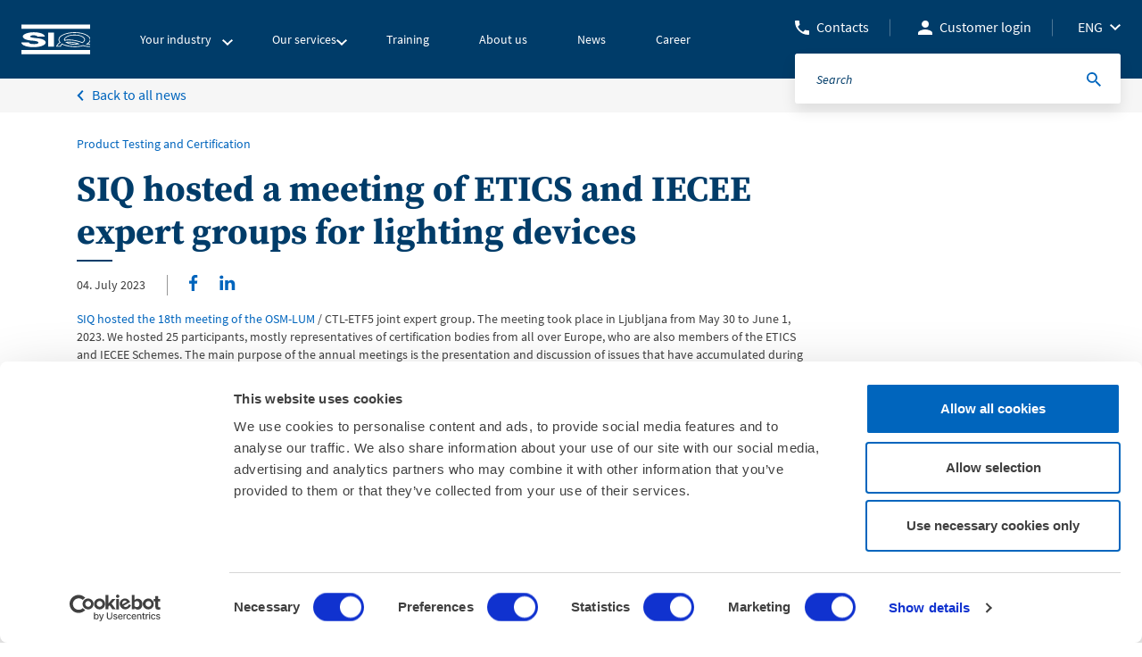

--- FILE ---
content_type: text/html; charset=utf-8
request_url: https://www.siq.si/en/news/siq-hosted-a-meeting-of-etics-and-iecee-expert-groups-for-lighting-devices-2/
body_size: 9857
content:
<!DOCTYPE html>
<html lang="en-US">
<head>
<meta charset="utf-8">
<script type="text/javascript" data-cookieconsent="ignore">window.dataLayer=window.dataLayer||[];function gtag(){dataLayer.push(arguments);}gtag("consent","default",{ad_user_data:"denied",ad_personalization:"denied",ad_storage:"denied",analytics_storage:"denied",functionality_storage:"denied",personalization_storage:"denied",security_storage:"granted",wait_for_update:500,});gtag("set","ads_data_redaction",true);</script>
<script type="text/javascript" data-cookieconsent="ignore">(function(w,d,s,l,i){w[l]=w[l]||[];w[l].push({'gtm.start':new Date().getTime(),event:'gtm.js'});var f=d.getElementsByTagName(s)[0],j=d.createElement(s),dl=l!=='dataLayer'?'&l='+l:'';j.async=true;j.src='https://www.googletagmanager.com/gtm.js?id='+i+dl;f.parentNode.insertBefore(j,f);})(window,document,'script','dataLayer','GTM-5XLS49N');</script>
<script type="text/javascript" id="Cookiebot" src="https://consent.cookiebot.com/uc.js" data-implementation="wp" data-cbid="e35a9696-22e9-4c66-b3ed-b69ad747d8f0" data-culture="EN" data-blockingmode="auto"></script>
<meta name='robots' content='index, follow, max-image-preview:large, max-snippet:-1, max-video-preview:-1'/>
<style>img:is([sizes="auto" i], [sizes^="auto," i]) {contain-intrinsic-size:3000px 1500px}</style>
<!-- This site is optimized with the Yoast SEO Premium plugin v26.8 (Yoast SEO v26.8) - https://yoast.com/product/yoast-seo-premium-wordpress/ -->
<title>SIQ hosted a meeting of ETICS and IECEE expert groups for lighting devices - SIQ</title>
<link rel="canonical" href="https://www.siq.si/en/news/siq-hosted-a-meeting-of-etics-and-iecee-expert-groups-for-lighting-devices-2/"/>
<meta property="og:locale" content="en_US"/>
<meta property="og:type" content="article"/>
<meta property="og:title" content="SIQ hosted a meeting of ETICS and IECEE expert groups for lighting devices"/>
<meta property="og:description" content="SIQ hosted the 18th meeting of the OSM-LUM / CTL-ETF5 joint expert group. The meeting took place in Ljubljana from May 30 to June 1, 2023. We hosted 25 participants, mostly representatives of certification bodies from all over Europe, who are also members of the ETICS and IECEE Schemes. The main purpose of the annual [&hellip;]"/>
<meta property="og:url" content="https://www.siq.si/en/news/siq-hosted-a-meeting-of-etics-and-iecee-expert-groups-for-lighting-devices-2/"/>
<meta property="og:site_name" content="SIQ"/>
<meta property="article:publisher" content="https://www.facebook.com/SIQLjubljana/"/>
<meta property="og:image" content="https://www.siq.si/wp-content/uploads/2023/06/CTL-ETF5-OSM-LUM-slovenia-2023-Group-picture.jpg"/>
<meta property="og:image:width" content="1200"/>
<meta property="og:image:height" content="675"/>
<meta property="og:image:type" content="image/jpeg"/>
<meta name="twitter:card" content="summary_large_image"/>
<meta name="twitter:label1" content="Est. reading time"/>
<meta name="twitter:data1" content="1 minute"/>
<script type="application/ld+json" class="yoast-schema-graph">{"@context":"https://schema.org","@graph":[{"@type":"WebPage","@id":"https://www.siq.si/en/news/siq-hosted-a-meeting-of-etics-and-iecee-expert-groups-for-lighting-devices-2/","url":"https://www.siq.si/en/news/siq-hosted-a-meeting-of-etics-and-iecee-expert-groups-for-lighting-devices-2/","name":"SIQ hosted a meeting of ETICS and IECEE expert groups for lighting devices - SIQ","isPartOf":{"@id":"https://www.siq.si/en/#website"},"primaryImageOfPage":{"@id":"https://www.siq.si/en/news/siq-hosted-a-meeting-of-etics-and-iecee-expert-groups-for-lighting-devices-2/#primaryimage"},"image":{"@id":"https://www.siq.si/en/news/siq-hosted-a-meeting-of-etics-and-iecee-expert-groups-for-lighting-devices-2/#primaryimage"},"thumbnailUrl":"https://www.siq.si/wp-content/uploads/2023/06/CTL-ETF5-OSM-LUM-slovenia-2023-Group-picture.jpg","datePublished":"2023-07-04T10:27:45+00:00","breadcrumb":{"@id":"https://www.siq.si/en/news/siq-hosted-a-meeting-of-etics-and-iecee-expert-groups-for-lighting-devices-2/#breadcrumb"},"inLanguage":"en-US","potentialAction":[{"@type":"ReadAction","target":["https://www.siq.si/en/news/siq-hosted-a-meeting-of-etics-and-iecee-expert-groups-for-lighting-devices-2/"]}]},{"@type":"ImageObject","inLanguage":"en-US","@id":"https://www.siq.si/en/news/siq-hosted-a-meeting-of-etics-and-iecee-expert-groups-for-lighting-devices-2/#primaryimage","url":"https://www.siq.si/wp-content/uploads/2023/06/CTL-ETF5-OSM-LUM-slovenia-2023-Group-picture.jpg","contentUrl":"https://www.siq.si/wp-content/uploads/2023/06/CTL-ETF5-OSM-LUM-slovenia-2023-Group-picture.jpg","width":1200,"height":675},{"@type":"BreadcrumbList","@id":"https://www.siq.si/en/news/siq-hosted-a-meeting-of-etics-and-iecee-expert-groups-for-lighting-devices-2/#breadcrumb","itemListElement":[{"@type":"ListItem","position":1,"name":"Home","item":"https://www.siq.si/en/"},{"@type":"ListItem","position":2,"name":"News","item":"https://www.siq.si/en/news/"},{"@type":"ListItem","position":3,"name":"SIQ hosted a meeting of ETICS and IECEE expert groups for lighting devices"}]},{"@type":"WebSite","@id":"https://www.siq.si/en/#website","url":"https://www.siq.si/en/","name":"SIQ","description":"Slovenski institut za kakovost in meroslovje","publisher":{"@id":"https://www.siq.si/en/#organization"},"potentialAction":[{"@type":"SearchAction","target":{"@type":"EntryPoint","urlTemplate":"https://www.siq.si/en/?s={search_term_string}"},"query-input":{"@type":"PropertyValueSpecification","valueRequired":true,"valueName":"search_term_string"}}],"inLanguage":"en-US"},{"@type":"Organization","@id":"https://www.siq.si/en/#organization","name":"SIQ Ljubljana","url":"https://www.siq.si/en/","logo":{"@type":"ImageObject","inLanguage":"en-US","@id":"https://www.siq.si/en/#/schema/logo/image/","url":"https://www.siq.si/wp-content/uploads/2022/01/SIQ_logo_RGB_brez-www.png","contentUrl":"https://www.siq.si/wp-content/uploads/2022/01/SIQ_logo_RGB_brez-www.png","width":1417,"height":616,"caption":"SIQ Ljubljana"},"image":{"@id":"https://www.siq.si/en/#/schema/logo/image/"},"sameAs":["https://www.facebook.com/SIQLjubljana/","https://www.linkedin.com/company/siq","https://www.youtube.com/channel/UCURzJFvP5CDVtL_vdvWjbQA/featured"]}]}</script>
<!-- / Yoast SEO Premium plugin. -->
<link rel="alternate" type="application/rss+xml" title="SIQ &raquo; Feed" href="https://www.siq.si/en/feed/"/>
<link rel="alternate" type="application/rss+xml" title="SIQ &raquo; Comments Feed" href="https://www.siq.si/en/comments/feed/"/>
<!-- <link rel='stylesheet' id='wp-block-library-css' href='https://www.siq.si/wp-includes/css/dist/block-library/style.min.css?ver=6.8.1' type='text/css' media='all' /> -->
<link rel="stylesheet" type="text/css" href="//www.siq.si/wp-content/cache/wpfc-minified/g29oaok4/ab21n.css" media="all"/>
<style id='classic-theme-styles-inline-css' type='text/css'>.wp-block-button__link{color:#fff;background-color:#32373c;border-radius:9999px;box-shadow:none;text-decoration:none;padding:calc(.667em + 2px) calc(1.333em + 2px);font-size:1.125em}.wp-block-file__button{background:#32373c;color:#fff;text-decoration:none}</style>
<style id='filebird-block-filebird-gallery-style-inline-css' type='text/css'>ul.filebird-block-filebird-gallery{margin:auto!important;padding:0!important;width:100%}ul.filebird-block-filebird-gallery.layout-grid{display:grid;grid-gap:20px;align-items:stretch;grid-template-columns:repeat(var(--columns),1fr);justify-items:stretch}ul.filebird-block-filebird-gallery.layout-grid li img{border:1px solid #ccc;box-shadow:2px 2px 6px 0 rgba(0,0,0,.3);height:100%;max-width:100%;-o-object-fit:cover;object-fit:cover;width:100%}ul.filebird-block-filebird-gallery.layout-masonry{-moz-column-count:var(--columns);-moz-column-gap:var(--space);column-gap:var(--space);-moz-column-width:var(--min-width);columns:var(--min-width) var(--columns);display:block;overflow:auto}ul.filebird-block-filebird-gallery.layout-masonry li{margin-bottom:var(--space)}ul.filebird-block-filebird-gallery li{list-style:none}ul.filebird-block-filebird-gallery li figure{height:100%;margin:0;padding:0;position:relative;width:100%}ul.filebird-block-filebird-gallery li figure figcaption{background:linear-gradient(0deg,rgba(0,0,0,.7),rgba(0,0,0,.3) 70%,transparent);bottom:0;box-sizing:border-box;color:#fff;font-size:.8em;margin:0;max-height:100%;overflow:auto;padding:3em .77em .7em;position:absolute;text-align:center;width:100%;z-index:2}ul.filebird-block-filebird-gallery li figure figcaption a{color:inherit}</style>
<style id='global-styles-inline-css' type='text/css'>:root{--wp--preset--aspect-ratio--square:1;--wp--preset--aspect-ratio--4-3: 4/3;--wp--preset--aspect-ratio--3-4: 3/4;--wp--preset--aspect-ratio--3-2: 3/2;--wp--preset--aspect-ratio--2-3: 2/3;--wp--preset--aspect-ratio--16-9: 16/9;--wp--preset--aspect-ratio--9-16: 9/16;--wp--preset--color--black:#000;--wp--preset--color--cyan-bluish-gray:#abb8c3;--wp--preset--color--white:#fff;--wp--preset--color--pale-pink:#f78da7;--wp--preset--color--vivid-red:#cf2e2e;--wp--preset--color--luminous-vivid-orange:#ff6900;--wp--preset--color--luminous-vivid-amber:#fcb900;--wp--preset--color--light-green-cyan:#7bdcb5;--wp--preset--color--vivid-green-cyan:#00d084;--wp--preset--color--pale-cyan-blue:#8ed1fc;--wp--preset--color--vivid-cyan-blue:#0693e3;--wp--preset--color--vivid-purple:#9b51e0;--wp--preset--gradient--vivid-cyan-blue-to-vivid-purple:linear-gradient(135deg,rgba(6,147,227,1) 0%,#9b51e0 100%);--wp--preset--gradient--light-green-cyan-to-vivid-green-cyan:linear-gradient(135deg,#7adcb4 0%,#00d082 100%);--wp--preset--gradient--luminous-vivid-amber-to-luminous-vivid-orange:linear-gradient(135deg,rgba(252,185,0,1) 0%,rgba(255,105,0,1) 100%);--wp--preset--gradient--luminous-vivid-orange-to-vivid-red:linear-gradient(135deg,rgba(255,105,0,1) 0%,#cf2e2e 100%);--wp--preset--gradient--very-light-gray-to-cyan-bluish-gray:linear-gradient(135deg,#eee 0%,#a9b8c3 100%);--wp--preset--gradient--cool-to-warm-spectrum:linear-gradient(135deg,#4aeadc 0%,#9778d1 20%,#cf2aba 40%,#ee2c82 60%,#fb6962 80%,#fef84c 100%);--wp--preset--gradient--blush-light-purple:linear-gradient(135deg,#ffceec 0%,#9896f0 100%);--wp--preset--gradient--blush-bordeaux:linear-gradient(135deg,#fecda5 0%,#fe2d2d 50%,#6b003e 100%);--wp--preset--gradient--luminous-dusk:linear-gradient(135deg,#ffcb70 0%,#c751c0 50%,#4158d0 100%);--wp--preset--gradient--pale-ocean:linear-gradient(135deg,#fff5cb 0%,#b6e3d4 50%,#33a7b5 100%);--wp--preset--gradient--electric-grass:linear-gradient(135deg,#caf880 0%,#71ce7e 100%);--wp--preset--gradient--midnight:linear-gradient(135deg,#020381 0%,#2874fc 100%);--wp--preset--font-size--small:13px;--wp--preset--font-size--medium:20px;--wp--preset--font-size--large:36px;--wp--preset--font-size--x-large:42px;--wp--preset--spacing--20:.44rem;--wp--preset--spacing--30:.67rem;--wp--preset--spacing--40:1rem;--wp--preset--spacing--50:1.5rem;--wp--preset--spacing--60:2.25rem;--wp--preset--spacing--70:3.38rem;--wp--preset--spacing--80:5.06rem;--wp--preset--shadow--natural:6px 6px 9px rgba(0,0,0,.2);--wp--preset--shadow--deep:12px 12px 50px rgba(0,0,0,.4);--wp--preset--shadow--sharp:6px 6px 0 rgba(0,0,0,.2);--wp--preset--shadow--outlined:6px 6px 0 -3px rgba(255,255,255,1) , 6px 6px rgba(0,0,0,1);--wp--preset--shadow--crisp:6px 6px 0 rgba(0,0,0,1)}:where(.is-layout-flex){gap:.5em}:where(.is-layout-grid){gap:.5em}body .is-layout-flex{display:flex}.is-layout-flex{flex-wrap:wrap;align-items:center}.is-layout-flex > :is(*, div){margin:0}body .is-layout-grid{display:grid}.is-layout-grid > :is(*, div){margin:0}:where(.wp-block-columns.is-layout-flex){gap:2em}:where(.wp-block-columns.is-layout-grid){gap:2em}:where(.wp-block-post-template.is-layout-flex){gap:1.25em}:where(.wp-block-post-template.is-layout-grid){gap:1.25em}.has-black-color{color:var(--wp--preset--color--black)!important}.has-cyan-bluish-gray-color{color:var(--wp--preset--color--cyan-bluish-gray)!important}.has-white-color{color:var(--wp--preset--color--white)!important}.has-pale-pink-color{color:var(--wp--preset--color--pale-pink)!important}.has-vivid-red-color{color:var(--wp--preset--color--vivid-red)!important}.has-luminous-vivid-orange-color{color:var(--wp--preset--color--luminous-vivid-orange)!important}.has-luminous-vivid-amber-color{color:var(--wp--preset--color--luminous-vivid-amber)!important}.has-light-green-cyan-color{color:var(--wp--preset--color--light-green-cyan)!important}.has-vivid-green-cyan-color{color:var(--wp--preset--color--vivid-green-cyan)!important}.has-pale-cyan-blue-color{color:var(--wp--preset--color--pale-cyan-blue)!important}.has-vivid-cyan-blue-color{color:var(--wp--preset--color--vivid-cyan-blue)!important}.has-vivid-purple-color{color:var(--wp--preset--color--vivid-purple)!important}.has-black-background-color{background-color:var(--wp--preset--color--black)!important}.has-cyan-bluish-gray-background-color{background-color:var(--wp--preset--color--cyan-bluish-gray)!important}.has-white-background-color{background-color:var(--wp--preset--color--white)!important}.has-pale-pink-background-color{background-color:var(--wp--preset--color--pale-pink)!important}.has-vivid-red-background-color{background-color:var(--wp--preset--color--vivid-red)!important}.has-luminous-vivid-orange-background-color{background-color:var(--wp--preset--color--luminous-vivid-orange)!important}.has-luminous-vivid-amber-background-color{background-color:var(--wp--preset--color--luminous-vivid-amber)!important}.has-light-green-cyan-background-color{background-color:var(--wp--preset--color--light-green-cyan)!important}.has-vivid-green-cyan-background-color{background-color:var(--wp--preset--color--vivid-green-cyan)!important}.has-pale-cyan-blue-background-color{background-color:var(--wp--preset--color--pale-cyan-blue)!important}.has-vivid-cyan-blue-background-color{background-color:var(--wp--preset--color--vivid-cyan-blue)!important}.has-vivid-purple-background-color{background-color:var(--wp--preset--color--vivid-purple)!important}.has-black-border-color{border-color:var(--wp--preset--color--black)!important}.has-cyan-bluish-gray-border-color{border-color:var(--wp--preset--color--cyan-bluish-gray)!important}.has-white-border-color{border-color:var(--wp--preset--color--white)!important}.has-pale-pink-border-color{border-color:var(--wp--preset--color--pale-pink)!important}.has-vivid-red-border-color{border-color:var(--wp--preset--color--vivid-red)!important}.has-luminous-vivid-orange-border-color{border-color:var(--wp--preset--color--luminous-vivid-orange)!important}.has-luminous-vivid-amber-border-color{border-color:var(--wp--preset--color--luminous-vivid-amber)!important}.has-light-green-cyan-border-color{border-color:var(--wp--preset--color--light-green-cyan)!important}.has-vivid-green-cyan-border-color{border-color:var(--wp--preset--color--vivid-green-cyan)!important}.has-pale-cyan-blue-border-color{border-color:var(--wp--preset--color--pale-cyan-blue)!important}.has-vivid-cyan-blue-border-color{border-color:var(--wp--preset--color--vivid-cyan-blue)!important}.has-vivid-purple-border-color{border-color:var(--wp--preset--color--vivid-purple)!important}.has-vivid-cyan-blue-to-vivid-purple-gradient-background{background:var(--wp--preset--gradient--vivid-cyan-blue-to-vivid-purple)!important}.has-light-green-cyan-to-vivid-green-cyan-gradient-background{background:var(--wp--preset--gradient--light-green-cyan-to-vivid-green-cyan)!important}.has-luminous-vivid-amber-to-luminous-vivid-orange-gradient-background{background:var(--wp--preset--gradient--luminous-vivid-amber-to-luminous-vivid-orange)!important}.has-luminous-vivid-orange-to-vivid-red-gradient-background{background:var(--wp--preset--gradient--luminous-vivid-orange-to-vivid-red)!important}.has-very-light-gray-to-cyan-bluish-gray-gradient-background{background:var(--wp--preset--gradient--very-light-gray-to-cyan-bluish-gray)!important}.has-cool-to-warm-spectrum-gradient-background{background:var(--wp--preset--gradient--cool-to-warm-spectrum)!important}.has-blush-light-purple-gradient-background{background:var(--wp--preset--gradient--blush-light-purple)!important}.has-blush-bordeaux-gradient-background{background:var(--wp--preset--gradient--blush-bordeaux)!important}.has-luminous-dusk-gradient-background{background:var(--wp--preset--gradient--luminous-dusk)!important}.has-pale-ocean-gradient-background{background:var(--wp--preset--gradient--pale-ocean)!important}.has-electric-grass-gradient-background{background:var(--wp--preset--gradient--electric-grass)!important}.has-midnight-gradient-background{background:var(--wp--preset--gradient--midnight)!important}.has-small-font-size{font-size:var(--wp--preset--font-size--small)!important}.has-medium-font-size{font-size:var(--wp--preset--font-size--medium)!important}.has-large-font-size{font-size:var(--wp--preset--font-size--large)!important}.has-x-large-font-size{font-size:var(--wp--preset--font-size--x-large)!important}:where(.wp-block-post-template.is-layout-flex){gap:1.25em}:where(.wp-block-post-template.is-layout-grid){gap:1.25em}:where(.wp-block-columns.is-layout-flex){gap:2em}:where(.wp-block-columns.is-layout-grid){gap:2em}:root :where(.wp-block-pullquote){font-size:1.5em;line-height:1.6}</style>
<!-- <link rel='stylesheet' id='contact-form-7-css' href='https://www.siq.si/wp-content/plugins/contact-form-7/includes/css/styles.css?ver=6.0.6' type='text/css' media='all' /> -->
<!-- <link rel='stylesheet' id='bower-styles-css' href='https://www.siq.si/wp-content/themes/siq/public/bower/css/bower.css?ver=1.0' type='text/css' media='all' /> -->
<!-- <link rel='stylesheet' id='main-styles-css' href='https://www.siq.si/wp-content/themes/siq/public/css/app.css?ver=1.3.3' type='text/css' media='all' /> -->
<!-- <link rel='stylesheet' id='adobe-styles-css' href='https://www.siq.si/wp-content/themes/siq/public/css/ttl8tsx.css?ver=1.0' type='text/css' media='all' /> -->
<!-- <link rel='stylesheet' id='cf7cf-style-css' href='https://www.siq.si/wp-content/plugins/cf7-conditional-fields/style.css?ver=2.5.11' type='text/css' media='all' /> -->
<link rel="stylesheet" type="text/css" href="//www.siq.si/wp-content/cache/wpfc-minified/qa5vma78/ab21n.css" media="all"/>
<script src='//www.siq.si/wp-content/cache/wpfc-minified/f1qxx3np/ab21n.js' type="text/javascript"></script>
<!-- <script type="text/javascript" src="https://www.siq.si/wp-includes/js/jquery/jquery.min.js?ver=3.7.1" id="jquery-core-js"></script> -->
<!-- <script type="text/javascript" src="https://www.siq.si/wp-includes/js/jquery/jquery-migrate.min.js?ver=3.4.1" id="jquery-migrate-js"></script> -->
<link rel="https://api.w.org/" href="https://www.siq.si/wp-json/"/><link rel="EditURI" type="application/rsd+xml" title="RSD" href="https://www.siq.si/xmlrpc.php?rsd"/>
<link rel='shortlink' href='https://www.siq.si/?p=29170'/>
<link rel="alternate" title="oEmbed (JSON)" type="application/json+oembed" href="https://www.siq.si/wp-json/oembed/1.0/embed?url=https%3A%2F%2Fwww.siq.si%2Fen%2Fnews%2Fsiq-hosted-a-meeting-of-etics-and-iecee-expert-groups-for-lighting-devices-2%2F"/>
<link rel="alternate" title="oEmbed (XML)" type="text/xml+oembed" href="https://www.siq.si/wp-json/oembed/1.0/embed?url=https%3A%2F%2Fwww.siq.si%2Fen%2Fnews%2Fsiq-hosted-a-meeting-of-etics-and-iecee-expert-groups-for-lighting-devices-2%2F&#038;format=xml"/>
<link rel="icon" href="https://www.siq.si/wp-content/uploads/2018/10/cropped-fav-1-1-32x32.png" sizes="32x32"/>
<link rel="icon" href="https://www.siq.si/wp-content/uploads/2018/10/cropped-fav-1-1-192x192.png" sizes="192x192"/>
<link rel="apple-touch-icon" href="https://www.siq.si/wp-content/uploads/2018/10/cropped-fav-1-1-180x180.png"/>
<meta name="msapplication-TileImage" content="https://www.siq.si/wp-content/uploads/2018/10/cropped-fav-1-1-270x270.png"/>
<meta http-equiv="content-type" content="text/html; charset=utf-8"/>
<meta http-equiv="X-UA-Compatible" content="IE=edge">
<meta name="viewport" content="width=device-width, initial-scale=1, shrink-to-fit=no">
<!-- 
<link rel="apple-touch-icon" sizes="76x76" href="favicon/apple-touch-icon.png">
<link rel="icon" type="image/png" sizes="32x32" href="favicon/favicon-32x32.png">
<link rel="icon" type="image/png" sizes="16x16" href="favicon/favicon-16x16.png">
<link rel="manifest" href="favicon/site.webmanifest"> -->
<!-- Tu morem importat spremenljivko - na nivoju Apache konfiguracije sem v konfig na dev-u dodal ustrezno spremenljivko-->
<script type="text/javascript">let accesplanEnquryForm="https://siq.accessplanit.com/accessplan/NetLibrary/ClientScripts/webintegration.js";</script>
<meta name="application-name" content="SIQ">
<input type="hidden" id="api_url" value="/api/get_courses.php?environment=dev"/>
</head>
<body class="wp-singular news-template-default single single-news postid-29170 wp-theme-siq">
<!-- Unsupprted browser -->
<div id="unsupported-browser" style="display: none; padding: 48px 24px; text-align: center; height: 100%; width: 100%;">
<p>You need to update your browser to view the website. If you still encounter issues after updating, we suggest you to use a different browser. </p>
</div>
<script>var supportsES6=function(){try{new Promise(function(x,y){});new Function("(a = 0) => a");return true;}catch(err){return false;}}();if(!supportsES6){console.error('no ES6 support')
document.getElementById('unsupported-browser').style.display='block'}</script>
<!-- Unsupprted browser -->
<!-- START OF PAGE HEADER -->
<header class="header-main">
<div class="header-main-content">
<!-- START OF HEADER LEFT -->
<div class="header-left">
<!-- START OF MENU TOGGLER -->
<div class="menu-togler">
<span></span>
<span></span>
<span></span>
</div>
<!-- END OF MENU TOGGLER -->
<!-- START OF MAIN LOGO -->
<div class="main-logo">
<a href="https://www.siq.si/en"><img src="https://www.siq.si/wp-content/uploads/2025/01/siq_logo.svg" alt=""></a>
</div>
<!-- END OF MAIN LOGO -->
<!-- START OF MAIN MENU -->
<div class="menu-main : desktop-nav">
<div class="menu-main-nav">
<nav role="navigation">
<ul class="menu-main-ul">
<li class="has-submenu"><a href="#"><span>Your industry</span></a>
<div class="submenu-wrap : box-shadows">
<div class="container">
<div class="row">
<div class="col">
<ul class="submenu">
<li class="">
<a href="https://www.siq.si/en/your-industry/automotive-industry/">
Automotive Industry                                            </a>
</li>
<li class="">
<a href="https://www.siq.si/en/your-industry/gaming/">
Gaming                                            </a>
</li>
<li class="">
<a href="https://www.siq.si/en/your-industry/chemical-industry/">
Chemical industry                                            </a>
</li>
<li class="">
<a href="https://www.siq.si/en/our-services/testing-and-certification-of-products/interoperability-of-rail-system/">
Interoperability of Rail System                                            </a>
</li>
<li class="">
<a href="https://www.siq.si/en/your-industry/education/">
Education                                            </a>
</li>
<li class="">
<a href="https://www.siq.si/en/your-industry/information-technologies/">
Information Technologies                                            </a>
</li>
<li class="">
<a href="https://www.siq.si/en/your-industry/electrical-engineering-machinery/">
Electrical Engineering &#038; Machinery                                            </a>
</li>
<li class="">
<a href="https://www.siq.si/en/your-industry/medical-science-health/">
Medical Science &#038; Health                                            </a>
</li>
<li class="">
<a href="https://www.siq.si/en/your-industry/environment-and-energy/">
Environment and Energy                                            </a>
</li>
<li class="">
<a href="https://www.siq.si/en/your-industry/manufacturing/">
Manufacturing                                            </a>
</li>
<li class="">
<a href="https://www.siq.si/en/your-industry/financial-sector/">
Financial sector                                            </a>
</li>
<li class="">
<a href="https://www.siq.si/en/your-industry/occupational-health-and-safety-at-work/">
Occupational Health and Safety at work                                            </a>
</li>
<li class="">
<a href="https://www.siq.si/en/your-industry/food-industry/">
Food Industry                                            </a>
</li>
<li class="">
<a href="https://www.siq.si/en/your-industry/pharmaceutics/">
Pharmaceutics                                            </a>
</li>
<li class="">
<a href="https://www.siq.si/en/your-industry/fuels/">
Fuels                                            </a>
</li>
</ul>
</div>
</div>
</div>
</div>
</li>
<li class="has-submenu"><a href="#"><span>Our services</span></a>
<div class="submenu-wrap : box-shadows">
<div class="container">
<div class="row">
<div class="col">
<ul class="submenu">
<li class="">
<a href="https://www.siq.si/en/our-services/calibration-and-inspection/">
Calibration and Inspection                                            </a>
</li>
<li class="">
<a href="https://www.siq.si/en/our-services/testing-and-certification-of-products/">
Product Testing and Certification                                            </a>
</li>
<li class="">
<a href="https://www.siq.si/en/our-services/explosion-protection/">
Explosion Protection                                            </a>
</li>
<li class="">
<a href="https://www.siq.si/en/railway-systems-and-interoperability/">
Railway Systems and Interoperability                                            </a>
</li>
<li class="">
<a href="https://www.siq.si/en/our-services/information-technologies/">
Information Technologies                                            </a>
</li>
<li class="">
<a href="https://www.siq.si/training/">
Training                                            </a>
</li>
<li class="">
<a href="https://www.siq.si/en/our-services/organization-certification/">
Management System Assessment                                            </a>
</li>
</ul>
</div>
</div>
</div>
</div>
</li>
<li class=""><a href="https://www.siq.si/en/training/"><span>Training</span></a></li>
<li class=""><a href="https://www.siq.si/en/about-us/about-us/"><span>About us</span></a></li>
<li class=""><a href="https://www.siq.si/en/news/"><span>News</span></a></li>
<li class=""><a href="https://www.siq.si/en/about-us/career/"><span>Career</span></a></li>
</ul>
</nav>
</div>
</div>
<!-- END OF MAIN MENU -->
</div>
<!-- END OF HEADER LEFT -->
<!-- START OF HEADER RIGHT -->
<div class="header-right">
<div class="extra-links">
<a href="https://www.siq.si/en/about-us/contacts/" class="contact">Contacts</a>
<a href="https://www.siq.si/en/customer-login/" class="users">Customer login</a>
</div>
<div class="language-switcher">
<span class="current-lang">ENG</span>                <div class="lang-dropdown">
<ul>
<li class='' name='SLO'><a href='https://www.siq.si/'><span>Slovenia</span></a></li><li class='' name='CRO'><a href='https://www.siq.si/hr/'><span>Croatia</span></a></li><li class='' name='MAC'><a href='https://www.siq.si/mk/'><span>Macedonia</span></a></li><li class='active' name='ENG'><a href='https://www.siq.si/en/'><span>Global – English</span></a></li><li class='' name='GER'><a href='https://www.siq.si/de/'><span>Germany</span></a></li><li class='' name='SR'><a href='https://www.siq.si/sr/'><span>Serbia</span></a></li><li class='' name='BIH'><a href='https://www.siq.si/bs/'><span>BIH</span></a></li><li class='' name='IT'><a href='https://www.siq.si/it/'><span>Italy</span></a></li>                    </ul>
</div>
</div>
<div class="search-box">
<button class="search-submit"></button>
<form action="/search" method="get">
<input type="text" name="term" autocomplete="off" placeholder="Search">
<input type="submit" value="" class="search-submit">
</form>
</div>
<div class="search-mobile-icon">
<img class="search-open" src="https://www.siq.si/wp-content/themes/siq/public/img/icons/icon_search_white.svg" alt="Search"/>
<div class="search-close">
<span></span>
<span></span>
</div>
</div>
</div>
<!-- END OF HEADER RIGHT -->
<div class="search-mobile-box">
<div class="wrap">
<form action="/search" method="get">
<input type="text" name="term" autocomplete="off" placeholder="Search">
<input type="submit" value="" class="search-submit">
<button class="search-submit"></button>
</form>
</div>
</div>
</div>
<div class="mobile-menu-drop : box-shadows">
<nav role="navigation">
<ul class="mobile-menu">
<li class="has-submenu">
<a href="#">Your industry<span class="next-stage"></span></a>
<div class="mobile-submenu : box-shadows">
<div class="prev-stage-wrap">
<span class="prev-stage">Back</span>
</div>
<ul>
<li class=""><a href="https://www.siq.si/en/your-industry/automotive-industry/">Automotive Industry</a></li>
<li class=""><a href="https://www.siq.si/en/your-industry/chemical-industry/">Chemical industry</a></li>
<li class=""><a href="https://www.siq.si/en/your-industry/education/">Education</a></li>
<li class=""><a href="https://www.siq.si/en/your-industry/electrical-engineering-machinery/">Electrical Engineering &#038; Machinery</a></li>
<li class=""><a href="https://www.siq.si/en/your-industry/environment-and-energy/">Environment and Energy</a></li>
<li class=""><a href="https://www.siq.si/en/your-industry/financial-sector/">Financial sector</a></li>
<li class=""><a href="https://www.siq.si/en/your-industry/food-industry/">Food Industry</a></li>
<li class=""><a href="https://www.siq.si/en/your-industry/fuels/">Fuels</a></li>
<li class=""><a href="https://www.siq.si/en/your-industry/gaming/">Gaming</a></li>
<li class=""><a href="https://www.siq.si/en/our-services/testing-and-certification-of-products/interoperability-of-rail-system/">Interoperability of Rail System</a></li>
<li class=""><a href="https://www.siq.si/en/your-industry/information-technologies/">Information Technologies</a></li>
<li class=""><a href="https://www.siq.si/en/your-industry/medical-science-health/">Medical Science &#038; Health</a></li>
<li class=""><a href="https://www.siq.si/en/your-industry/manufacturing/">Manufacturing</a></li>
<li class=""><a href="https://www.siq.si/en/your-industry/occupational-health-and-safety-at-work/">Occupational Health and Safety at work</a></li>
<li class=""><a href="https://www.siq.si/en/your-industry/pharmaceutics/">Pharmaceutics</a></li>
</ul>
</div>
</li>
<li class="has-submenu">
<a href="#">Our services<span class="next-stage"></span></a>
<div class="mobile-submenu : box-shadows">
<div class="prev-stage-wrap">
<span class="prev-stage">Back</span>
</div>
<ul>
<li class=""><a href="https://www.siq.si/en/our-services/calibration-and-inspection/">Calibration and Inspection</a></li>
<li class=""><a href="https://www.siq.si/en/our-services/explosion-protection/">Explosion Protection</a></li>
<li class=""><a href="https://www.siq.si/en/our-services/information-technologies/">Information Technologies</a></li>
<li class=""><a href="https://www.siq.si/en/our-services/organization-certification/">Management System Assessment</a></li>
<li class=""><a href="https://www.siq.si/en/our-services/testing-and-certification-of-products/">Product Testing and Certification</a></li>
<li class=""><a href="https://www.siq.si/en/railway-systems-and-interoperability/">Railway Systems and Interoperability</a></li>
<li class=""><a href="https://www.siq.si/training/">Training</a></li>
</ul>
</div>
</li>
<li class=""><a href="https://www.siq.si/en/training/"><span>Training</span></a></li>
<li class=""><a href="https://www.siq.si/en/about-us/about-us/"><span>About us</span></a></li>
<li class=""><a href="https://www.siq.si/en/news/"><span>News</span></a></li>
<li class=""><a href="https://www.siq.si/en/about-us/career/"><span>Career</span></a></li>
</ul>
</nav>
<ul class="mobile-extra">
<li class="contact"><a href="https://www.siq.si/en/about-us/contacts/">Contacts</a></li>
<!--        --><!--        --><!--            <li class="users"><a href="https://siq.accessplanit.com/accessplan">--><!--</a></li>-->
<!--        -->            <li class="users"><a href="https://www.siq.si/en/customer-login/">Customer login</a></li>
<!--        -->    </ul>
<div class="mobile-lang-selector">
<span class="mobile-current-lang">ENG            <span class="next-stage"></span>
</span>
<div class="lang-options">
<div class="prev-stage-wrap">
<span class="prev-stage">Back</span>
</div>
<ul>
<li class='' name='SLO'><a href='https://www.siq.si/'><span>Slovenia</span></a></li><li class='' name='CRO'><a href='https://www.siq.si/hr/'><span>Croatia</span></a></li><li class='' name='MAC'><a href='https://www.siq.si/mk/'><span>Macedonia</span></a></li><li class='active' name='ENG'><a href='https://www.siq.si/en/'><span>Global – English</span></a></li><li class='' name='GER'><a href='https://www.siq.si/de/'><span>Germany</span></a></li><li class='' name='SR'><a href='https://www.siq.si/sr/'><span>Serbia</span></a></li><li class='' name='BIH'><a href='https://www.siq.si/bs/'><span>BIH</span></a></li><li class='' name='IT'><a href='https://www.siq.si/it/'><span>Italy</span></a></li>            </ul>
</div>
</div>
</div>
</header>
<!-- END OF PAGE HEADER -->
<div class="main">
<!-- START OF SINGLE NEWS -->
<section class="sc-general : sc-news-single">
<div class="news-top-nav">
<div class="container">
<div class="row">
<div class="col-md-12">
<a href="https://www.siq.si/en/news" class="back-link">Back to all news</a>
</div>
</div>
</div>
</div>
<div class="news-main">
<div class="container">
<div class="row">
<div class="col-md-9">
<a href="https://www.siq.si/en/category/product-testing-and-certification/" class="category">Product Testing and Certification</a>                            <div class="headline">
<div class="secondary-title : bottom-line">
<h1>SIQ hosted a meeting of ETICS and IECEE expert groups for lighting devices</h1>
</div>
</div>
<div class="extra-info"><date>04. July 2023</date>
<!-- START OF SOCIAL ICONS ALONGSIDE AUTHOR  -->
<div class="social-icons : social-icons-author">
<a href="https://www.facebook.com/sharer/sharer.php?u=https://www.siq.si/en/news/siq-hosted-a-meeting-of-etics-and-iecee-expert-groups-for-lighting-devices-2/" target="_blank" sharetype="facebook" class="mod-social-icons-item : facebook">
<img src="https://www.siq.si/wp-content/themes/siq/public/img/icons/icon_facebook_blue.svg">
</a>
<a href="" sharetype="linkedin" class="mod-social-icons-item : linkedin">
<img src="https://www.siq.si/wp-content/themes/siq/public/img/icons/icon_linkedin_blue.svg">
</a>
</div>
<!-- END OF SOCIAL ICONS ALONGSIDE AUTHOR  -->
</div>
<div class="text : content">
<p><a href="https://www.siq.si/en/news/siq-hosted-a-meeting-of-etics-and-iecee-expert-groups-for-lighting-devices/">SIQ hosted the 18th meeting of the OSM-LUM </a>/ CTL-ETF5 joint expert group. The meeting took place in Ljubljana from May 30 to June 1, 2023. We hosted 25 participants, mostly representatives of certification bodies from all over Europe, who are also members of the ETICS and IECEE Schemes. The main purpose of the annual meetings is the presentation and discussion of issues that have accumulated during the year and are related to the interpretation of standards. The topics covered this year were related to both testing and certification of luminaires or lighting devices. Some of the expected new developments in the field of standards were also presented, including the planned publication of the tenth edition of the EN IEC 60598-1 standard for luminaires and the publication of the fourth edition of the EN IEC 61347-1 standard for lamp controlgear.</p>
<p><strong>More information:</strong><br/>
Igor Smrke<br/>
E-mail: <a href="mailto:igor.smrke@siq.si">igor.smrke@siq.si</a><br/>
Tel.: +386 1 4778 244</p>
<p><img fetchpriority="high" decoding="async" class="alignnone wp-image-29108 size-large" src="https://www.siq.si/wp-content/uploads/2023/06/CTL-ETF5-OSM-LUM-slovenia-2023-Group-picture-1024x576.jpg" alt="" width="1024" height="576" srcset="https://www.siq.si/wp-content/uploads/2023/06/CTL-ETF5-OSM-LUM-slovenia-2023-Group-picture-1024x576.jpg 1024w, https://www.siq.si/wp-content/uploads/2023/06/CTL-ETF5-OSM-LUM-slovenia-2023-Group-picture-300x169.jpg 300w, https://www.siq.si/wp-content/uploads/2023/06/CTL-ETF5-OSM-LUM-slovenia-2023-Group-picture-768x432.jpg 768w, https://www.siq.si/wp-content/uploads/2023/06/CTL-ETF5-OSM-LUM-slovenia-2023-Group-picture.jpg 1200w" sizes="(max-width: 1024px) 100vw, 1024px"/></p>
</div>
<!-- START OF SOCIAL ICONS  -->
<div class="social-icons">
<a href="https://www.facebook.com/sharer/sharer.php?u=https://www.siq.si/en/news/siq-hosted-a-meeting-of-etics-and-iecee-expert-groups-for-lighting-devices-2/" target="_blank" sharetype="facebook" class="mod-social-icons-item : facebook">
<img src="https://www.siq.si/wp-content/themes/siq/public/img/icons/icon_facebook_blue.svg">
</a>
<a href="" sharetype="linkedin" class="mod-social-icons-item : linkedin">
<img src="https://www.siq.si/wp-content/themes/siq/public/img/icons/icon_linkedin_blue.svg">
</a>
</div>
<!-- END OF SOCIAL ICONS  -->
<a href="https://www.siq.si/en/news" class="back-link">Back to all news</a>
</div>
</div>
</div>
</div>
</section>
<!-- END OF SINGLE NEWS -->
</div>
		<!-- START OF FOOTER MAIN -->
<footer class="footer-main" id="page-footer" page-url="https://www.siq.si">
<!-- START OF FOOTER CONTENT -->
<div class="footer-content">
<div class="container">
<div class="row">
<div class="col-md-2 : col-sm-4">
<div class="text">
<div class="footer-logo">
<img src="https://www.siq.si/wp-content/uploads/2025/01/siq_logo.svg" alt="">
</div>
<p>Slovenian Institute of Quality and Metrology</p>
<ul class="contact-details">
<li>T: +386 1 4778 100</li>
<li>F: +386 1 4778 444</li>
<li><a title="info@siq.si" href="mailto:info@siq.si">info@siq.si</a></li>
</ul>
<p><a href=""></a></p>
</div>
</div>
<div class="col-md-3 : col-sm-4">
<div class="text">
<h4>Exact time</h4>
<span class="accurate-time" id='accurate-time' date-time=""></span>
<p>SIQ is a holder of national measurement standards of electric quantities and of time and frequency.</p>
</div>
</div>
<div class="col-md-3 : col-sm-4">
<div class="text">
<h4>News</h4>
<div class="siq-report">
<img src="https://www.siq.si/wp-content/uploads/2018/10/Naslovnica_ENG.png" alt=""/>
<p>Sign up to our newsletters.</p>
</div>
<a href="https://www.siq.si/en/sign-up-to-newsletter/" class="btn : full : more"><span>Sign up</span></a>
</div>
</div>
<div class="col-md-2 : col-sm-8">
<div class="text">
<h4>About us</h4>
<div class="desc">
<p>Our comprehensive services are your advantage.</p>
<a href="https://www.siq.si/en/about-us/about-us/" class="btn : full : more"><span>Read more</span></a>
</div>
</div>
</div>
<div class="col-md-2 : col-sm-4">
<div class="text">
<h4>Follow us on Social Media</h4>
<ul class="social">
<li><a href="https://www.facebook.com/SIQLjubljana/" target="_blank"><img src="https://www.siq.si/wp-content/themes/siq/public/img/icons/icon_facebook.svg" alt="facebook"></a></li>
<li><a href="https://www.linkedin.com/company/siq" target="_blank"><img src="https://www.siq.si/wp-content/themes/siq/public/img/icons/icon_linkedin.svg" alt="linkedin"></a></li>
<li><a href="https://www.youtube.com/channel/UCURzJFvP5CDVtL_vdvWjbQA/featured" target="_blank"><img src="https://www.siq.si/wp-content/themes/siq/public/img/icons/icon_youtube.svg" alt="youtube"></a></li>
</ul>
</div>
</div>
</div>
</div>
</div>
<!-- END OF FOOTER CONTENT -->
<!-- START OF FOOTER COPY -->
<div class="footer-copy">
<div class="container">
<div class="row">
<div class="col-md-12">
<ul>
<li>Copyright © 2018 SIQ.</li>
<li><a href="https://www.siq.si/en/general-conditions-of-use-of-web-site-at-www-siq-si/">All rights reserved.</a></li>
<li><a href="https://www.siq.si/en/general-conditions-of-personal-data-processing/#">General conditions of personal data processing</a></li>
<li><a href="https://www.siq.si/en/general-conditions-of-use-of-web-site-at-www-siq-si/general-conditions-of-personal-data-processing/siq-general-terms-and-conditions-for-the-provision-of-services/">General terms and conditions for the provision of services</a></li>
</ul>
</div>
</div>
</div>
</div>
<!-- END OF FOOTER COPY -->
</footer>
<!-- END OF FOOTER -->
<script>var ajaxurl='https://www.siq.si/wp-admin/admin-ajax.php';</script>
<!-- Modal -->
<!-- End of Modal -->
<script type="speculationrules">
{"prefetch":[{"source":"document","where":{"and":[{"href_matches":"\/*"},{"not":{"href_matches":["\/wp-*.php","\/wp-admin\/*","\/wp-content\/uploads\/*","\/wp-content\/*","\/wp-content\/plugins\/*","\/wp-content\/themes\/siq\/*","\/*\\?(.+)"]}},{"not":{"selector_matches":"a[rel~=\"nofollow\"]"}},{"not":{"selector_matches":".no-prefetch, .no-prefetch a"}}]},"eagerness":"conservative"}]}
</script>
<script type="text/javascript" src="https://www.siq.si/wp-includes/js/dist/hooks.min.js?ver=4d63a3d491d11ffd8ac6" id="wp-hooks-js"></script>
<script type="text/javascript" src="https://www.siq.si/wp-includes/js/dist/i18n.min.js?ver=5e580eb46a90c2b997e6" id="wp-i18n-js"></script>
<script type="text/javascript" id="wp-i18n-js-after">//<![CDATA[
wp.i18n.setLocaleData({'text direction\u0004ltr':['ltr']});
//]]></script>
<script type="text/javascript" src="https://www.siq.si/wp-content/plugins/contact-form-7/includes/swv/js/index.js?ver=6.0.6" id="swv-js"></script>
<script type="text/javascript" id="contact-form-7-js-before">//<![CDATA[
var wpcf7={"api":{"root":"https:\/\/www.siq.si\/wp-json\/","namespace":"contact-form-7\/v1"}};
//]]></script>
<script type="text/javascript" src="https://www.siq.si/wp-content/plugins/contact-form-7/includes/js/index.js?ver=6.0.6" id="contact-form-7-js"></script>
<script type="text/javascript" id="pll_cookie_script-js-after">//<![CDATA[
(function(){var expirationDate=new Date();expirationDate.setTime(expirationDate.getTime()+31536000*1000);document.cookie="pll_language=en; expires="+expirationDate.toUTCString()+"; path=/; secure; SameSite=Lax";}());
//]]></script>
<script type="text/javascript" src="https://www.siq.si/wp-content/themes/siq/public/bower/js/bower.js?ver=1.0" id="bowerjs-js" data-cookieconsent="ignore"></script>
<script type="text/javascript" src="https://www.siq.si/wp-content/themes/siq/public/js/script.js?ver=1.4.23" id="js-js"></script>
<script type="text/javascript" id="wpcf7cf-scripts-js-extra">//<![CDATA[
var wpcf7cf_global_settings={"ajaxurl":"https:\/\/www.siq.si\/wp-admin\/admin-ajax.php"};
//]]></script>
<script type="text/javascript" src="https://www.siq.si/wp-content/plugins/cf7-conditional-fields/js/scripts.js?ver=2.5.11" id="wpcf7cf-scripts-js"></script>
<script type="text/javascript" src="https://www.google.com/recaptcha/api.js?render=6Le_1VwkAAAAAGNYmmr9Ar6HpF6b9dWwlqrtCIPq&amp;ver=3.0" id="google-recaptcha-js"></script>
<script type="text/javascript" src="https://www.siq.si/wp-includes/js/dist/vendor/wp-polyfill.min.js?ver=3.15.0" id="wp-polyfill-js"></script>
<script type="text/javascript" id="wpcf7-recaptcha-js-before" data-cookieconsent="ignore">//<![CDATA[
var wpcf7_recaptcha={"sitekey":"6Le_1VwkAAAAAGNYmmr9Ar6HpF6b9dWwlqrtCIPq","actions":{"homepage":"homepage","contactform":"contactform"}};
//]]></script>
<script type="text/javascript" src="https://www.siq.si/wp-content/plugins/contact-form-7/modules/recaptcha/index.js?ver=6.0.6" id="wpcf7-recaptcha-js" data-cookieconsent="ignore"></script>
</body>
</html><!-- WP Fastest Cache file was created in 0.391 seconds, on February 20, 2026 @ 11:23 pm --><!-- via php -->

--- FILE ---
content_type: text/html; charset=utf-8
request_url: https://www.google.com/recaptcha/api2/anchor?ar=1&k=6Le_1VwkAAAAAGNYmmr9Ar6HpF6b9dWwlqrtCIPq&co=aHR0cHM6Ly93d3cuc2lxLnNpOjQ0Mw..&hl=en&v=vUgXt_KV952_-5BB2jjloYzl&size=invisible&anchor-ms=20000&execute-ms=30000&cb=v9jrjedd1gbw
body_size: 48786
content:
<!DOCTYPE HTML><html dir="ltr" lang="en"><head><meta http-equiv="Content-Type" content="text/html; charset=UTF-8">
<meta http-equiv="X-UA-Compatible" content="IE=edge">
<title>reCAPTCHA</title>
<style type="text/css">
/* cyrillic-ext */
@font-face {
  font-family: 'Roboto';
  font-style: normal;
  font-weight: 400;
  font-stretch: 100%;
  src: url(//fonts.gstatic.com/s/roboto/v48/KFO7CnqEu92Fr1ME7kSn66aGLdTylUAMa3GUBHMdazTgWw.woff2) format('woff2');
  unicode-range: U+0460-052F, U+1C80-1C8A, U+20B4, U+2DE0-2DFF, U+A640-A69F, U+FE2E-FE2F;
}
/* cyrillic */
@font-face {
  font-family: 'Roboto';
  font-style: normal;
  font-weight: 400;
  font-stretch: 100%;
  src: url(//fonts.gstatic.com/s/roboto/v48/KFO7CnqEu92Fr1ME7kSn66aGLdTylUAMa3iUBHMdazTgWw.woff2) format('woff2');
  unicode-range: U+0301, U+0400-045F, U+0490-0491, U+04B0-04B1, U+2116;
}
/* greek-ext */
@font-face {
  font-family: 'Roboto';
  font-style: normal;
  font-weight: 400;
  font-stretch: 100%;
  src: url(//fonts.gstatic.com/s/roboto/v48/KFO7CnqEu92Fr1ME7kSn66aGLdTylUAMa3CUBHMdazTgWw.woff2) format('woff2');
  unicode-range: U+1F00-1FFF;
}
/* greek */
@font-face {
  font-family: 'Roboto';
  font-style: normal;
  font-weight: 400;
  font-stretch: 100%;
  src: url(//fonts.gstatic.com/s/roboto/v48/KFO7CnqEu92Fr1ME7kSn66aGLdTylUAMa3-UBHMdazTgWw.woff2) format('woff2');
  unicode-range: U+0370-0377, U+037A-037F, U+0384-038A, U+038C, U+038E-03A1, U+03A3-03FF;
}
/* math */
@font-face {
  font-family: 'Roboto';
  font-style: normal;
  font-weight: 400;
  font-stretch: 100%;
  src: url(//fonts.gstatic.com/s/roboto/v48/KFO7CnqEu92Fr1ME7kSn66aGLdTylUAMawCUBHMdazTgWw.woff2) format('woff2');
  unicode-range: U+0302-0303, U+0305, U+0307-0308, U+0310, U+0312, U+0315, U+031A, U+0326-0327, U+032C, U+032F-0330, U+0332-0333, U+0338, U+033A, U+0346, U+034D, U+0391-03A1, U+03A3-03A9, U+03B1-03C9, U+03D1, U+03D5-03D6, U+03F0-03F1, U+03F4-03F5, U+2016-2017, U+2034-2038, U+203C, U+2040, U+2043, U+2047, U+2050, U+2057, U+205F, U+2070-2071, U+2074-208E, U+2090-209C, U+20D0-20DC, U+20E1, U+20E5-20EF, U+2100-2112, U+2114-2115, U+2117-2121, U+2123-214F, U+2190, U+2192, U+2194-21AE, U+21B0-21E5, U+21F1-21F2, U+21F4-2211, U+2213-2214, U+2216-22FF, U+2308-230B, U+2310, U+2319, U+231C-2321, U+2336-237A, U+237C, U+2395, U+239B-23B7, U+23D0, U+23DC-23E1, U+2474-2475, U+25AF, U+25B3, U+25B7, U+25BD, U+25C1, U+25CA, U+25CC, U+25FB, U+266D-266F, U+27C0-27FF, U+2900-2AFF, U+2B0E-2B11, U+2B30-2B4C, U+2BFE, U+3030, U+FF5B, U+FF5D, U+1D400-1D7FF, U+1EE00-1EEFF;
}
/* symbols */
@font-face {
  font-family: 'Roboto';
  font-style: normal;
  font-weight: 400;
  font-stretch: 100%;
  src: url(//fonts.gstatic.com/s/roboto/v48/KFO7CnqEu92Fr1ME7kSn66aGLdTylUAMaxKUBHMdazTgWw.woff2) format('woff2');
  unicode-range: U+0001-000C, U+000E-001F, U+007F-009F, U+20DD-20E0, U+20E2-20E4, U+2150-218F, U+2190, U+2192, U+2194-2199, U+21AF, U+21E6-21F0, U+21F3, U+2218-2219, U+2299, U+22C4-22C6, U+2300-243F, U+2440-244A, U+2460-24FF, U+25A0-27BF, U+2800-28FF, U+2921-2922, U+2981, U+29BF, U+29EB, U+2B00-2BFF, U+4DC0-4DFF, U+FFF9-FFFB, U+10140-1018E, U+10190-1019C, U+101A0, U+101D0-101FD, U+102E0-102FB, U+10E60-10E7E, U+1D2C0-1D2D3, U+1D2E0-1D37F, U+1F000-1F0FF, U+1F100-1F1AD, U+1F1E6-1F1FF, U+1F30D-1F30F, U+1F315, U+1F31C, U+1F31E, U+1F320-1F32C, U+1F336, U+1F378, U+1F37D, U+1F382, U+1F393-1F39F, U+1F3A7-1F3A8, U+1F3AC-1F3AF, U+1F3C2, U+1F3C4-1F3C6, U+1F3CA-1F3CE, U+1F3D4-1F3E0, U+1F3ED, U+1F3F1-1F3F3, U+1F3F5-1F3F7, U+1F408, U+1F415, U+1F41F, U+1F426, U+1F43F, U+1F441-1F442, U+1F444, U+1F446-1F449, U+1F44C-1F44E, U+1F453, U+1F46A, U+1F47D, U+1F4A3, U+1F4B0, U+1F4B3, U+1F4B9, U+1F4BB, U+1F4BF, U+1F4C8-1F4CB, U+1F4D6, U+1F4DA, U+1F4DF, U+1F4E3-1F4E6, U+1F4EA-1F4ED, U+1F4F7, U+1F4F9-1F4FB, U+1F4FD-1F4FE, U+1F503, U+1F507-1F50B, U+1F50D, U+1F512-1F513, U+1F53E-1F54A, U+1F54F-1F5FA, U+1F610, U+1F650-1F67F, U+1F687, U+1F68D, U+1F691, U+1F694, U+1F698, U+1F6AD, U+1F6B2, U+1F6B9-1F6BA, U+1F6BC, U+1F6C6-1F6CF, U+1F6D3-1F6D7, U+1F6E0-1F6EA, U+1F6F0-1F6F3, U+1F6F7-1F6FC, U+1F700-1F7FF, U+1F800-1F80B, U+1F810-1F847, U+1F850-1F859, U+1F860-1F887, U+1F890-1F8AD, U+1F8B0-1F8BB, U+1F8C0-1F8C1, U+1F900-1F90B, U+1F93B, U+1F946, U+1F984, U+1F996, U+1F9E9, U+1FA00-1FA6F, U+1FA70-1FA7C, U+1FA80-1FA89, U+1FA8F-1FAC6, U+1FACE-1FADC, U+1FADF-1FAE9, U+1FAF0-1FAF8, U+1FB00-1FBFF;
}
/* vietnamese */
@font-face {
  font-family: 'Roboto';
  font-style: normal;
  font-weight: 400;
  font-stretch: 100%;
  src: url(//fonts.gstatic.com/s/roboto/v48/KFO7CnqEu92Fr1ME7kSn66aGLdTylUAMa3OUBHMdazTgWw.woff2) format('woff2');
  unicode-range: U+0102-0103, U+0110-0111, U+0128-0129, U+0168-0169, U+01A0-01A1, U+01AF-01B0, U+0300-0301, U+0303-0304, U+0308-0309, U+0323, U+0329, U+1EA0-1EF9, U+20AB;
}
/* latin-ext */
@font-face {
  font-family: 'Roboto';
  font-style: normal;
  font-weight: 400;
  font-stretch: 100%;
  src: url(//fonts.gstatic.com/s/roboto/v48/KFO7CnqEu92Fr1ME7kSn66aGLdTylUAMa3KUBHMdazTgWw.woff2) format('woff2');
  unicode-range: U+0100-02BA, U+02BD-02C5, U+02C7-02CC, U+02CE-02D7, U+02DD-02FF, U+0304, U+0308, U+0329, U+1D00-1DBF, U+1E00-1E9F, U+1EF2-1EFF, U+2020, U+20A0-20AB, U+20AD-20C0, U+2113, U+2C60-2C7F, U+A720-A7FF;
}
/* latin */
@font-face {
  font-family: 'Roboto';
  font-style: normal;
  font-weight: 400;
  font-stretch: 100%;
  src: url(//fonts.gstatic.com/s/roboto/v48/KFO7CnqEu92Fr1ME7kSn66aGLdTylUAMa3yUBHMdazQ.woff2) format('woff2');
  unicode-range: U+0000-00FF, U+0131, U+0152-0153, U+02BB-02BC, U+02C6, U+02DA, U+02DC, U+0304, U+0308, U+0329, U+2000-206F, U+20AC, U+2122, U+2191, U+2193, U+2212, U+2215, U+FEFF, U+FFFD;
}
/* cyrillic-ext */
@font-face {
  font-family: 'Roboto';
  font-style: normal;
  font-weight: 500;
  font-stretch: 100%;
  src: url(//fonts.gstatic.com/s/roboto/v48/KFO7CnqEu92Fr1ME7kSn66aGLdTylUAMa3GUBHMdazTgWw.woff2) format('woff2');
  unicode-range: U+0460-052F, U+1C80-1C8A, U+20B4, U+2DE0-2DFF, U+A640-A69F, U+FE2E-FE2F;
}
/* cyrillic */
@font-face {
  font-family: 'Roboto';
  font-style: normal;
  font-weight: 500;
  font-stretch: 100%;
  src: url(//fonts.gstatic.com/s/roboto/v48/KFO7CnqEu92Fr1ME7kSn66aGLdTylUAMa3iUBHMdazTgWw.woff2) format('woff2');
  unicode-range: U+0301, U+0400-045F, U+0490-0491, U+04B0-04B1, U+2116;
}
/* greek-ext */
@font-face {
  font-family: 'Roboto';
  font-style: normal;
  font-weight: 500;
  font-stretch: 100%;
  src: url(//fonts.gstatic.com/s/roboto/v48/KFO7CnqEu92Fr1ME7kSn66aGLdTylUAMa3CUBHMdazTgWw.woff2) format('woff2');
  unicode-range: U+1F00-1FFF;
}
/* greek */
@font-face {
  font-family: 'Roboto';
  font-style: normal;
  font-weight: 500;
  font-stretch: 100%;
  src: url(//fonts.gstatic.com/s/roboto/v48/KFO7CnqEu92Fr1ME7kSn66aGLdTylUAMa3-UBHMdazTgWw.woff2) format('woff2');
  unicode-range: U+0370-0377, U+037A-037F, U+0384-038A, U+038C, U+038E-03A1, U+03A3-03FF;
}
/* math */
@font-face {
  font-family: 'Roboto';
  font-style: normal;
  font-weight: 500;
  font-stretch: 100%;
  src: url(//fonts.gstatic.com/s/roboto/v48/KFO7CnqEu92Fr1ME7kSn66aGLdTylUAMawCUBHMdazTgWw.woff2) format('woff2');
  unicode-range: U+0302-0303, U+0305, U+0307-0308, U+0310, U+0312, U+0315, U+031A, U+0326-0327, U+032C, U+032F-0330, U+0332-0333, U+0338, U+033A, U+0346, U+034D, U+0391-03A1, U+03A3-03A9, U+03B1-03C9, U+03D1, U+03D5-03D6, U+03F0-03F1, U+03F4-03F5, U+2016-2017, U+2034-2038, U+203C, U+2040, U+2043, U+2047, U+2050, U+2057, U+205F, U+2070-2071, U+2074-208E, U+2090-209C, U+20D0-20DC, U+20E1, U+20E5-20EF, U+2100-2112, U+2114-2115, U+2117-2121, U+2123-214F, U+2190, U+2192, U+2194-21AE, U+21B0-21E5, U+21F1-21F2, U+21F4-2211, U+2213-2214, U+2216-22FF, U+2308-230B, U+2310, U+2319, U+231C-2321, U+2336-237A, U+237C, U+2395, U+239B-23B7, U+23D0, U+23DC-23E1, U+2474-2475, U+25AF, U+25B3, U+25B7, U+25BD, U+25C1, U+25CA, U+25CC, U+25FB, U+266D-266F, U+27C0-27FF, U+2900-2AFF, U+2B0E-2B11, U+2B30-2B4C, U+2BFE, U+3030, U+FF5B, U+FF5D, U+1D400-1D7FF, U+1EE00-1EEFF;
}
/* symbols */
@font-face {
  font-family: 'Roboto';
  font-style: normal;
  font-weight: 500;
  font-stretch: 100%;
  src: url(//fonts.gstatic.com/s/roboto/v48/KFO7CnqEu92Fr1ME7kSn66aGLdTylUAMaxKUBHMdazTgWw.woff2) format('woff2');
  unicode-range: U+0001-000C, U+000E-001F, U+007F-009F, U+20DD-20E0, U+20E2-20E4, U+2150-218F, U+2190, U+2192, U+2194-2199, U+21AF, U+21E6-21F0, U+21F3, U+2218-2219, U+2299, U+22C4-22C6, U+2300-243F, U+2440-244A, U+2460-24FF, U+25A0-27BF, U+2800-28FF, U+2921-2922, U+2981, U+29BF, U+29EB, U+2B00-2BFF, U+4DC0-4DFF, U+FFF9-FFFB, U+10140-1018E, U+10190-1019C, U+101A0, U+101D0-101FD, U+102E0-102FB, U+10E60-10E7E, U+1D2C0-1D2D3, U+1D2E0-1D37F, U+1F000-1F0FF, U+1F100-1F1AD, U+1F1E6-1F1FF, U+1F30D-1F30F, U+1F315, U+1F31C, U+1F31E, U+1F320-1F32C, U+1F336, U+1F378, U+1F37D, U+1F382, U+1F393-1F39F, U+1F3A7-1F3A8, U+1F3AC-1F3AF, U+1F3C2, U+1F3C4-1F3C6, U+1F3CA-1F3CE, U+1F3D4-1F3E0, U+1F3ED, U+1F3F1-1F3F3, U+1F3F5-1F3F7, U+1F408, U+1F415, U+1F41F, U+1F426, U+1F43F, U+1F441-1F442, U+1F444, U+1F446-1F449, U+1F44C-1F44E, U+1F453, U+1F46A, U+1F47D, U+1F4A3, U+1F4B0, U+1F4B3, U+1F4B9, U+1F4BB, U+1F4BF, U+1F4C8-1F4CB, U+1F4D6, U+1F4DA, U+1F4DF, U+1F4E3-1F4E6, U+1F4EA-1F4ED, U+1F4F7, U+1F4F9-1F4FB, U+1F4FD-1F4FE, U+1F503, U+1F507-1F50B, U+1F50D, U+1F512-1F513, U+1F53E-1F54A, U+1F54F-1F5FA, U+1F610, U+1F650-1F67F, U+1F687, U+1F68D, U+1F691, U+1F694, U+1F698, U+1F6AD, U+1F6B2, U+1F6B9-1F6BA, U+1F6BC, U+1F6C6-1F6CF, U+1F6D3-1F6D7, U+1F6E0-1F6EA, U+1F6F0-1F6F3, U+1F6F7-1F6FC, U+1F700-1F7FF, U+1F800-1F80B, U+1F810-1F847, U+1F850-1F859, U+1F860-1F887, U+1F890-1F8AD, U+1F8B0-1F8BB, U+1F8C0-1F8C1, U+1F900-1F90B, U+1F93B, U+1F946, U+1F984, U+1F996, U+1F9E9, U+1FA00-1FA6F, U+1FA70-1FA7C, U+1FA80-1FA89, U+1FA8F-1FAC6, U+1FACE-1FADC, U+1FADF-1FAE9, U+1FAF0-1FAF8, U+1FB00-1FBFF;
}
/* vietnamese */
@font-face {
  font-family: 'Roboto';
  font-style: normal;
  font-weight: 500;
  font-stretch: 100%;
  src: url(//fonts.gstatic.com/s/roboto/v48/KFO7CnqEu92Fr1ME7kSn66aGLdTylUAMa3OUBHMdazTgWw.woff2) format('woff2');
  unicode-range: U+0102-0103, U+0110-0111, U+0128-0129, U+0168-0169, U+01A0-01A1, U+01AF-01B0, U+0300-0301, U+0303-0304, U+0308-0309, U+0323, U+0329, U+1EA0-1EF9, U+20AB;
}
/* latin-ext */
@font-face {
  font-family: 'Roboto';
  font-style: normal;
  font-weight: 500;
  font-stretch: 100%;
  src: url(//fonts.gstatic.com/s/roboto/v48/KFO7CnqEu92Fr1ME7kSn66aGLdTylUAMa3KUBHMdazTgWw.woff2) format('woff2');
  unicode-range: U+0100-02BA, U+02BD-02C5, U+02C7-02CC, U+02CE-02D7, U+02DD-02FF, U+0304, U+0308, U+0329, U+1D00-1DBF, U+1E00-1E9F, U+1EF2-1EFF, U+2020, U+20A0-20AB, U+20AD-20C0, U+2113, U+2C60-2C7F, U+A720-A7FF;
}
/* latin */
@font-face {
  font-family: 'Roboto';
  font-style: normal;
  font-weight: 500;
  font-stretch: 100%;
  src: url(//fonts.gstatic.com/s/roboto/v48/KFO7CnqEu92Fr1ME7kSn66aGLdTylUAMa3yUBHMdazQ.woff2) format('woff2');
  unicode-range: U+0000-00FF, U+0131, U+0152-0153, U+02BB-02BC, U+02C6, U+02DA, U+02DC, U+0304, U+0308, U+0329, U+2000-206F, U+20AC, U+2122, U+2191, U+2193, U+2212, U+2215, U+FEFF, U+FFFD;
}
/* cyrillic-ext */
@font-face {
  font-family: 'Roboto';
  font-style: normal;
  font-weight: 900;
  font-stretch: 100%;
  src: url(//fonts.gstatic.com/s/roboto/v48/KFO7CnqEu92Fr1ME7kSn66aGLdTylUAMa3GUBHMdazTgWw.woff2) format('woff2');
  unicode-range: U+0460-052F, U+1C80-1C8A, U+20B4, U+2DE0-2DFF, U+A640-A69F, U+FE2E-FE2F;
}
/* cyrillic */
@font-face {
  font-family: 'Roboto';
  font-style: normal;
  font-weight: 900;
  font-stretch: 100%;
  src: url(//fonts.gstatic.com/s/roboto/v48/KFO7CnqEu92Fr1ME7kSn66aGLdTylUAMa3iUBHMdazTgWw.woff2) format('woff2');
  unicode-range: U+0301, U+0400-045F, U+0490-0491, U+04B0-04B1, U+2116;
}
/* greek-ext */
@font-face {
  font-family: 'Roboto';
  font-style: normal;
  font-weight: 900;
  font-stretch: 100%;
  src: url(//fonts.gstatic.com/s/roboto/v48/KFO7CnqEu92Fr1ME7kSn66aGLdTylUAMa3CUBHMdazTgWw.woff2) format('woff2');
  unicode-range: U+1F00-1FFF;
}
/* greek */
@font-face {
  font-family: 'Roboto';
  font-style: normal;
  font-weight: 900;
  font-stretch: 100%;
  src: url(//fonts.gstatic.com/s/roboto/v48/KFO7CnqEu92Fr1ME7kSn66aGLdTylUAMa3-UBHMdazTgWw.woff2) format('woff2');
  unicode-range: U+0370-0377, U+037A-037F, U+0384-038A, U+038C, U+038E-03A1, U+03A3-03FF;
}
/* math */
@font-face {
  font-family: 'Roboto';
  font-style: normal;
  font-weight: 900;
  font-stretch: 100%;
  src: url(//fonts.gstatic.com/s/roboto/v48/KFO7CnqEu92Fr1ME7kSn66aGLdTylUAMawCUBHMdazTgWw.woff2) format('woff2');
  unicode-range: U+0302-0303, U+0305, U+0307-0308, U+0310, U+0312, U+0315, U+031A, U+0326-0327, U+032C, U+032F-0330, U+0332-0333, U+0338, U+033A, U+0346, U+034D, U+0391-03A1, U+03A3-03A9, U+03B1-03C9, U+03D1, U+03D5-03D6, U+03F0-03F1, U+03F4-03F5, U+2016-2017, U+2034-2038, U+203C, U+2040, U+2043, U+2047, U+2050, U+2057, U+205F, U+2070-2071, U+2074-208E, U+2090-209C, U+20D0-20DC, U+20E1, U+20E5-20EF, U+2100-2112, U+2114-2115, U+2117-2121, U+2123-214F, U+2190, U+2192, U+2194-21AE, U+21B0-21E5, U+21F1-21F2, U+21F4-2211, U+2213-2214, U+2216-22FF, U+2308-230B, U+2310, U+2319, U+231C-2321, U+2336-237A, U+237C, U+2395, U+239B-23B7, U+23D0, U+23DC-23E1, U+2474-2475, U+25AF, U+25B3, U+25B7, U+25BD, U+25C1, U+25CA, U+25CC, U+25FB, U+266D-266F, U+27C0-27FF, U+2900-2AFF, U+2B0E-2B11, U+2B30-2B4C, U+2BFE, U+3030, U+FF5B, U+FF5D, U+1D400-1D7FF, U+1EE00-1EEFF;
}
/* symbols */
@font-face {
  font-family: 'Roboto';
  font-style: normal;
  font-weight: 900;
  font-stretch: 100%;
  src: url(//fonts.gstatic.com/s/roboto/v48/KFO7CnqEu92Fr1ME7kSn66aGLdTylUAMaxKUBHMdazTgWw.woff2) format('woff2');
  unicode-range: U+0001-000C, U+000E-001F, U+007F-009F, U+20DD-20E0, U+20E2-20E4, U+2150-218F, U+2190, U+2192, U+2194-2199, U+21AF, U+21E6-21F0, U+21F3, U+2218-2219, U+2299, U+22C4-22C6, U+2300-243F, U+2440-244A, U+2460-24FF, U+25A0-27BF, U+2800-28FF, U+2921-2922, U+2981, U+29BF, U+29EB, U+2B00-2BFF, U+4DC0-4DFF, U+FFF9-FFFB, U+10140-1018E, U+10190-1019C, U+101A0, U+101D0-101FD, U+102E0-102FB, U+10E60-10E7E, U+1D2C0-1D2D3, U+1D2E0-1D37F, U+1F000-1F0FF, U+1F100-1F1AD, U+1F1E6-1F1FF, U+1F30D-1F30F, U+1F315, U+1F31C, U+1F31E, U+1F320-1F32C, U+1F336, U+1F378, U+1F37D, U+1F382, U+1F393-1F39F, U+1F3A7-1F3A8, U+1F3AC-1F3AF, U+1F3C2, U+1F3C4-1F3C6, U+1F3CA-1F3CE, U+1F3D4-1F3E0, U+1F3ED, U+1F3F1-1F3F3, U+1F3F5-1F3F7, U+1F408, U+1F415, U+1F41F, U+1F426, U+1F43F, U+1F441-1F442, U+1F444, U+1F446-1F449, U+1F44C-1F44E, U+1F453, U+1F46A, U+1F47D, U+1F4A3, U+1F4B0, U+1F4B3, U+1F4B9, U+1F4BB, U+1F4BF, U+1F4C8-1F4CB, U+1F4D6, U+1F4DA, U+1F4DF, U+1F4E3-1F4E6, U+1F4EA-1F4ED, U+1F4F7, U+1F4F9-1F4FB, U+1F4FD-1F4FE, U+1F503, U+1F507-1F50B, U+1F50D, U+1F512-1F513, U+1F53E-1F54A, U+1F54F-1F5FA, U+1F610, U+1F650-1F67F, U+1F687, U+1F68D, U+1F691, U+1F694, U+1F698, U+1F6AD, U+1F6B2, U+1F6B9-1F6BA, U+1F6BC, U+1F6C6-1F6CF, U+1F6D3-1F6D7, U+1F6E0-1F6EA, U+1F6F0-1F6F3, U+1F6F7-1F6FC, U+1F700-1F7FF, U+1F800-1F80B, U+1F810-1F847, U+1F850-1F859, U+1F860-1F887, U+1F890-1F8AD, U+1F8B0-1F8BB, U+1F8C0-1F8C1, U+1F900-1F90B, U+1F93B, U+1F946, U+1F984, U+1F996, U+1F9E9, U+1FA00-1FA6F, U+1FA70-1FA7C, U+1FA80-1FA89, U+1FA8F-1FAC6, U+1FACE-1FADC, U+1FADF-1FAE9, U+1FAF0-1FAF8, U+1FB00-1FBFF;
}
/* vietnamese */
@font-face {
  font-family: 'Roboto';
  font-style: normal;
  font-weight: 900;
  font-stretch: 100%;
  src: url(//fonts.gstatic.com/s/roboto/v48/KFO7CnqEu92Fr1ME7kSn66aGLdTylUAMa3OUBHMdazTgWw.woff2) format('woff2');
  unicode-range: U+0102-0103, U+0110-0111, U+0128-0129, U+0168-0169, U+01A0-01A1, U+01AF-01B0, U+0300-0301, U+0303-0304, U+0308-0309, U+0323, U+0329, U+1EA0-1EF9, U+20AB;
}
/* latin-ext */
@font-face {
  font-family: 'Roboto';
  font-style: normal;
  font-weight: 900;
  font-stretch: 100%;
  src: url(//fonts.gstatic.com/s/roboto/v48/KFO7CnqEu92Fr1ME7kSn66aGLdTylUAMa3KUBHMdazTgWw.woff2) format('woff2');
  unicode-range: U+0100-02BA, U+02BD-02C5, U+02C7-02CC, U+02CE-02D7, U+02DD-02FF, U+0304, U+0308, U+0329, U+1D00-1DBF, U+1E00-1E9F, U+1EF2-1EFF, U+2020, U+20A0-20AB, U+20AD-20C0, U+2113, U+2C60-2C7F, U+A720-A7FF;
}
/* latin */
@font-face {
  font-family: 'Roboto';
  font-style: normal;
  font-weight: 900;
  font-stretch: 100%;
  src: url(//fonts.gstatic.com/s/roboto/v48/KFO7CnqEu92Fr1ME7kSn66aGLdTylUAMa3yUBHMdazQ.woff2) format('woff2');
  unicode-range: U+0000-00FF, U+0131, U+0152-0153, U+02BB-02BC, U+02C6, U+02DA, U+02DC, U+0304, U+0308, U+0329, U+2000-206F, U+20AC, U+2122, U+2191, U+2193, U+2212, U+2215, U+FEFF, U+FFFD;
}

</style>
<link rel="stylesheet" type="text/css" href="https://www.gstatic.com/recaptcha/releases/vUgXt_KV952_-5BB2jjloYzl/styles__ltr.css">
<script nonce="uIebc2TAaMtwGDgHkNoxmw" type="text/javascript">window['__recaptcha_api'] = 'https://www.google.com/recaptcha/api2/';</script>
<script type="text/javascript" src="https://www.gstatic.com/recaptcha/releases/vUgXt_KV952_-5BB2jjloYzl/recaptcha__en.js" nonce="uIebc2TAaMtwGDgHkNoxmw">
      
    </script></head>
<body><div id="rc-anchor-alert" class="rc-anchor-alert"></div>
<input type="hidden" id="recaptcha-token" value="[base64]">
<script type="text/javascript" nonce="uIebc2TAaMtwGDgHkNoxmw">
      recaptcha.anchor.Main.init("[\x22ainput\x22,[\x22bgdata\x22,\x22\x22,\[base64]/[base64]/[base64]/[base64]/[base64]/[base64]/[base64]/bmV3IHZbcF0oclswXSk6VT09Mj9uZXcgdltwXShyWzBdLHJbMV0pOlU9PTM/bmV3IHZbcF0oclswXSxyWzFdLHJbMl0pOlU9PTQ/[base64]/[base64]/[base64]/[base64]/[base64]/[base64]\\u003d\\u003d\x22,\[base64]\\u003d\\u003d\x22,\x22wrITw5FBw6PDkn/DvGrDuWPDqsKKEy7DosKFwpPDr1UhwpIwL8KiwqhPL8KASsONw63Cr8OsNSHDjMKfw4VCw5Raw4TCghJ/Y3fDvcOMw6vClidRV8OCwrfCucKFaBXDlMO3w7NuUsOsw5c4DsKpw5kOKMKtWSHCqMKsKsONQUjDr1pmwrslSHnChcKKwrDDpMOowprDlsO7fkIIwoLDj8K5wqMlVHTDkMOCfkPDpMOyVUDDo8O2w4QEQMOTccKEwrMbWX/Dt8Kzw7PDthHCvcKCw5rCmVrDqsKewr0vTVdIOE4mwq/DtcO3awzDkBETccO8w69qw7Uqw6dRPkPCh8OZLU7CrMKBAMOHw7bDvRJIw7/CrFlfwqZhwqrDkRfDjsOzwotEGcKswpHDrcOZw77CtsKhwophPQXDsABsa8O+wrzCqcK4w6PDs8KEw6jCh8KnB8OaSHLCosOkwqwkC0Z8LsOfIH/ClcKewpLCi8OHYcKjwrvDgVXDkMKGworDnld2w4nChsK7MsOfDMOWVEFgCMKnSC1vJinClXV9w5RwPwl1C8OIw4/DoUnDu1TDtcOzGMOGXMOswqfCtMKTwp3CkCcow4hKw70IdmccwrTDjcKrN0UzSsOdwqJJQcKnwrzCvzDDlsKVBcKTeMKHesKLWcK9w4xXwrJzw6UPw64LwrELeQDDuRfCg1dFw7Atw508PC/Cp8KrwoLCrsOwFXTDqTnDn8KlwrjCjChVw7rDtsKAK8KdTMOewqzDpWVcwpfCqC7DjMOSwpTCm8KeFMKyAhc1w5DCl0FIwog0wq9WO1R8bHPDhsORwrRBdCZLw6/Cnh/DijDDsAYmPkBULQAzwo50w4fCkcOSwp3Cn8KKT8Olw5cowo0fwrETwpfDksOJwp/DrMKhPsKzMDs1dm5KX8Oiw61fw7MJwqc6wrDCrgY+bFB+d8KLMcKrSlzCp8OiYG5KwrXCocOHwqfCtnHDlVbCvsOxwpvCsMKhw5M/[base64]/CihrDnWdpJFZ5b8OodMOLw7ZmJ2XCgwVcB8KESiZUwq4Jw7bDusKGPMKgwrzCjsKrw6Nyw5hEJcKSJUvDrcOMasODw4TDjx/Ci8OlwrMNFMOvGg7CtsOxLkJ+DcOiw6/CvRzDjcOSCl4swpLDpHbCu8OnwojDu8O7XTLDl8KjwofCiGvCtG8Sw7rDv8KRwotlw7g8wonCjcKcwpDDsl/DsMK9wqbDvVlTwo1NwqQDw5bDssKsbsK/wogGCsOoX8KMQh/[base64]/[base64]/DozrCpsKEwrl6wrEqwrhlDcOqwoliwokWIEvCtsO4wrHCh8OIwobDs8OjwoPDhHbCp8KAw450w4IVw7PDmmLClzbCqAQVdMKpw7BLwrPDpCzDjTHCvR8QdnHDgFjCsGEnw6gVeXHCuMOswq/[base64]/w6ksTEzCjHnDiMKdw5nDoC7CnMKHw6xzwojDoyNuAF83NXh/[base64]/Dq8KICsKOIVFOVsKxwqwlRS/[base64]/DrcK5E8Ozw5XDq8Ksw5BjSRAIUncaVy8Lw4XDncO2wpjDnkl1diAawoDCmAN2ecKkVGJMX8O0Y3ELUDTCj8O4w7EEPzLCtUrChHnDpcObdcONw70NecOLw7XDoVDCiATConnDoMKWB0o/woBvwq3CuEHDjiQEw518HAs+d8K6L8Ovw7DCl8OTYFfDvsKYfsKZwrQrV8KXw5YBw5XDuEALZcKnWAEdUcO6wp44w5vCoiDDjFotcifDicKtwpBZwovCqkbDlsKswr5Ywr1NPgPDsRFqw43Ds8K0FMK1wrtNw6VQecO/d1sCw7HCtwzDl8Oyw50FdEAWeETCn3fCtS40wqDDgR/[base64]/wpwzeAJdwoTDl2jDj8OwZcO0MFvDvMKtw5XDomElwoV3esO/w50aw5sfAMKSRcOewrtdJ2EuKMOCw5VnZ8KEw7zCjsOYFcKjN8OlwrHCnFIiGyYow5ksSWbDn3vDmTJ8w4/DtEZxJcOFw4LDlMKqwoQiw4rDmn9WH8OSYsKzwqYXw5fDhsORw73CpMKSw4rDrsOsa2rCiV97YsKXA1N5YcOzF8KRwqHCgMOPUhHCql7CgB3CoD9iwqdjw58VD8OywpbDlD0BNnw5w5tzNHxywpjCgRxMw7gYwoZVw7xrK8O4TEopwpvDt0/[base64]/[base64]/ClMOMRTkUbsOawqvCiVECw40CdcO0w5vCssKSwozCvWXCpmZjVwMXVcK4HsKhRsOsesKGwolMw7hLw54qe8ODw4FzLcOeTkF5ccOawp4cw5jCmjEwf2VmwpJ0wpHCiARTw5vDncOhVH0QJsKhPF7CqAnCpMOXV8OwHW7DgUfCv8K/AsKdwqBDwoTCj8KECFXCqcK0fkBqwq9cZjjDlXzCiw3DknHCiHAvw4Enw5Ryw6Zow6gIw7LDgMOaYMOvXsKowpfCp8Omw5dpXsOkTTHCtcOewonCrMKjwo0DZ1HCgUTDqcOXPzoMw5nDtcOVCh3Dig/DoixvwpfClsKoXktFbWVuwoAJw6DCggAww4JGeMO0woIVw6sxw6zDqgdIwrg9wqXCmxcWF8Onf8KGQkrDoEpiecOAwpJSwpjCoRdfwplVwr0uBsK3w5VTworDvcKawrsQamLCgHzCisOfaXLCssOdAH3CtsKcw74pbHcpAwUSw5A4Q8OXBW9aTSkZEsKOMMKpw4ZCXy/[base64]/CjXguw68WQsOyw6tVJ8KySsO/FTBtw5LDkC/CnU/Cow/Dj37Co3HDmRoAeiXDkXfDnhJ2TsObw5kVwpAvw5sPwqlfwoI+YsOIdzfDimoiLMObwrNwdRlFwrVfaMKpw5Bww4/[base64]/[base64]/DtcOIw6MLCBFvw6l3G8KYwpjCh1/CmcKkw6MMwrvCqsK4w6fCuT5iwqnDqDphH8OuLBhQwpbDpcOEw6HDtRlcdcOiCsObw6lHVsKHElhewpcIPsOYw4Zzw6Eew5PChn4kw6/DucKDw4nCucOOF1sWJcOEKTjDtmXCij9swrrDrMKnwonDqibDusKeJwHDtMKuwqvCqcOyTwvCiH/CvFAawpXCl8K+OMKpbMKLw4dHwp/Dg8OpwqkPw7/CqcKYw7nCnDzCoRVVUcORwq4QImnCjcK1w4vCocOIwqfCnVvCgcO9w5zCoC/DhcKuw4nCk8O5w7ZsPQRMb8OrwrAfwohcDMK1WG4YBMKMCVXCgMK6dMKSwpXClHrCoUZhaEAgwqPDjBxcaxDDu8O7Ox/DkcKew7JoHS7DuQfDmMKlw7Ncw67CtsOxX1rCnMOVwqMNcsORw6zDq8K3Lx4rSVTChHIWwpp5IcK+eMO9wq40wqEiw6LCpMO7IsKww7lswq3CksOHw4c7w4TClDDCrsOBFgJfwqHCsG89K8K8RcO+woLCt8O5wqXDt2rCusKcXmdgw6nDv0/Cl0LDt3jDlsKqwrcowpbCvcOBwqBNQhQQHcOlfhQCwojDtVJEYyciY8K1RcOhwqHCpi0zwrzDvxNhw7zDl8OMwoRowo/ChXLCo1LChcKqC8KsBcOKwqQDw6cowrDCpsKmOHxjVGDCqcKGw7QBw5vCpCluw7l3b8OFwpzDg8KiP8KdworDk8K9wok4wotrHH89wpNfCQ/Cjk7Ds8O+CRfCpH7DqgFqNcOowrLDkEgIwoPCvMK5IF1fw5HDtsKEW8K4LjHDuSjCvjcKwq19Yx/CgcOGwpsbVw3CtjrDhMK2EF3DrcK8VSFOFcOxEj5kwo/DtsOxbUpRw5BeTgQowrptPwLCgcKVw7tUZsOcw7LCqcKAUxvCjcOiw7bDmhvDrsOcw4I7w5VMH1vCusKOCsOGczfCi8KRNW7CvsOiwoNRejkqw4wESEltZsOvw7xawpzDr8Kdw4hOQ2DCmmtYw5dOw6kIw5Y3w50sw4jDpsOQw7YJZcKiOiLDnsKZwppvwqPDvi/CmsK/w5gkIDd9w47Dm8KQw4JKEANOw5zCp0LCk8OxXsKvw6LCon1Uw5Nhw7oGwoTCnsKkwr9+SV7CjhzCtxzCh8KgCcKDwok2w4nDocOZBjXCsn/CpUrClVDCksOJQcOtXsKjaHnDjsKIw6fCocOvdMKEw7rDpcOnf8KPOsKSPcOAw6tES8KENsK6w63CjcK1woMyw69nwr8Iw5E9wq7DkMKaw6zDkMOJZS9/ZyFuQmRMwqk+wr/DjMOVw73CqHvCjcOKMRUzwpcWHGcPwphYDHPCpW7CpwFvw49Qw4oiwqFYw70qwrHDlyZYf8OKw67Dq3xrwoDCpVDDvsKUUsKRw5PDt8KzwqXDpsOFw6zDoUjClElYw4nCmU59JcOmw5h5wq3CrRPCo8KScMKmwpDDo8OhDMKhwo5uPRrDocOyCkl1I0p/HRJYCnbDqsKeY00Pw4ZBwpMRZylqwpvDucKaUm9scMKvP0NnXSNWTsOMJ8KLOMKUCcOmwrMrw4oSwq4pwoVgw6lIRE8RREIlwqE+RETCq8Kww6V/wo7Du3DDtRrDkMOHw6XCmW/CucOIXcKxw6sDwpLCnlseAhg8NcOmMwEHGMOdCMKiVDTChQ/CncKLETh3wqMOw51ewqbDhcOmSFgfQMKAw4XCgTDCvAXCn8KIw5jCtWRWEgoMwrE+wqrCjELDjQTCi1dMwqDClBfDrUrDmyHDncOPw7Uow6BYUEjDgcKiwoEcw7QDP8Kzw4TDhcO/[base64]/Cm2o1R8OKwrjDj3gTC0B8CRVCRTY1w6xWXz/DgU7CqMKXw6/Cnj88dXbCuAIKC13CrsOIwrQMYcKJDVoXwo1Jcm9Cw4XDlMOkw63ChB4GwqxRUnkyw55nw6fCqBNUwq9OO8KgwprCtcONw7gZw4ZHMsKbw7LDucKvGcO8woHDuXnDoQ7CncKYwqjDhwspazBaw4XDunjDrsKWIwHCtWJvw5jDukLCjAoJw5R7wrXDsMOfwp5mwq3ClC/Dt8KmwpAGB1QBw6hqdcKJw7rCnTjDm0fDiEPCqcO4w5QmwqzCmsKVw6zClmBxOcOWwofDiMO2woogHW7DlsODwochQcKaw6/[base64]/Cj8OCNm5MckY7WWlfw5fCrcKNKQTCrsOiBWfCh3pFwpMew5fCl8KQw5FjLcOGwpU0WgPCt8OXw4ZeOQLDinR1w5bCssOzw7PDpBDDl2fCnMKowpYBw4k6YgBtw63CvQnCtcKwwqdWw4LCtsO4X8OzwqpPwqN/w6TDsXfChcOYNn/Dv8O9w43DlMOKUcKDw49Twp48RHE7DzV4OGDDi3B6wowlw4jDjcKow53DiMOULMOrwqgDa8KiV8Kjw4PCg2IPEjLCmFDDoWrDqMKmwonDoMOiwpBMw5NJVSLDrSjClkzCnB/Dn8ONw59XAsK9w5BCRcKDa8OdW8O/woLCmcK+w68MwrRBw4PCmCw5w4x8wq7DpzYjS8OlY8KCw6bDvcKbBUEbwrfCmyhFQE4cAyTCrMOoSsO0Pyh0Q8K0AcK/wqXClsOAw4jDscOsVTDCvsOtG8ONw5DDhsOsWXjDrVoOw4zDksONbTHCmMK7wpzDrC7CqcK7bsKrccOyRcOHw4fCr8OgfcOSwrd/[base64]/DigAJAcOIwpkhw7vClMKfamPCocKQZXrDqSnDpTIUwrDDojLDul3Di8KwNR7CkcKBw703c8ONPFE6N1bCqUkwwol1MTPDiGrDncOuw5AJwp1Pw4ZlAsO/[base64]/Wkp1Xhd4w6bCmw42Ah5ZbDnDjG3DsCvCrV8pwoDDmy0mwpHCh33Ck8Ogw7pBaSo8AcK+PEfDo8OtwrUzfFPCu3c1w6LClMKiWMO1OCrDmQdMw7kAwqonLcOiB8KKw6vCi8KWwpxyBDtncVvCkETDrz7DoMOdw5okVsO/[base64]/[base64]/wqPClzIMw5TDo8OlPyPCjzAzw49Aw4HDusOCwpwcw5/ClVIowp06wpYfdi/CrcOZV8KxMsOOaMOYTsOpLT5OYjkBVXnCuMK/w6DCu3BHw6JFworDu8OHS8K0wo/DqQU/[base64]/[base64]/DusKPZAx6QTU+wo/[base64]/ZsOZasKBw6bCqCRsG1jDjSY4woYTw7TDksKsei5lw7bCv3JvwqLCgcOvH8OTVsKEQjRXw5vDpQ/CvnrClER2fsKUw6BJdzQOwqJSeQ3CvwIXUsKtwqjCrDdFw6bCsh3Cn8OswpjDhAvDvcKResKpw7DCs2nDpsOKwpHCiAbChXsDwoMxwoMPE1XCvsOMw4bDu8OrS8ODMSzCnsO8eiBww7QRRxPDs1DCkXMfFcK5NFLCsQHCpMKCwrTDhcK7d3Ngw6/DtcKSw58ywr8vwqrDsTDCusO/wpd/w705w7RpwplzJcOrF0rDo8KmwqLDvsKaMcKCw7rDqW0nWsOdXlfDiURgZ8KnJ8Oaw7hFAURWwokUwrnCkMOlYiHDvMKAE8OjAsOEw7nCri1wecKYwrh1OF/CgRXChmHDkMK1woVoBEDDvMKKwqLDqjhfd8OPwqvDtcKaQXTDiMOPwrMeN2Fnw5Ugw6zDhsOWMMOGw4/Ch8KQw5wcw7pCwroIw7rDqsKpUMO9cUfDiMKJAGkLC1zChn5nQS/ChsKMaMOPwrM9w5J1w5JQw4LCqsKVwqhBw7/CucO5w69Zw6/DrMO4wqg/AsOjAMOPXsODP1Z2KxrCqMOLA8KJw4vDhsKbwq/CoEcWw5PCtyIzbkXCkV3DiU3CnMOzXRDCgsKZEFIvw73DjsOxwoJnA8OXw49xw7Rfw74QSw5UQcKUw61Zwq7CjHDDpcK0J1PCoj/DncOAwoZ1WBVxainDoMOqL8KTS8KIecO6woAlwofDpMOMLMOwwpgbIsKTJi3DjhNBw7/[base64]/DlS3Cn8KUw6oPw5FPw5BfYFRBGMKifBzCqMK7ScOxDGtobjXDu0BewoPDr1xgBsKXw64/wr9Ow6MEwoxbYhxEBsOdaMOmw4c6wo5Lw7TDt8KfFcKSwqFsAToocMKqwo1+OAwfTDAJwojCg8OxEsKtHcOlOC/[base64]/DlmxybARZwqrCgcKew4bCgQ7DoUvDlnfCvVXCj0vDmQwMwoYQVBTDtsObw4LCpcKIwqNOJ3fCjcODw5nDl31xHcORw6bClRgDwrZuGw80w5t0e0rCm3luw69IL3pFwq/[base64]/w7cvwpkqRU1Lw495wpzDtMKUUcKDw4M0w5fDhcO6wq3DuRd5U8K2wo3CoknDl8OrwoQ0wpVZw4nCscOVw6nDiWp/[base64]/CqULDncOxPcOEIg7DigDDliLCqMOCM3zDsAUEwo5+B3lUIsOpw6JkGsKUw4LCvmPDlGjDssKlw6XCogx1w7PDjzllK8O9wpHDtBfDhzksw4XCjURwwqrCscKIPsOpZMKUwpzCvnhZLA/DinICwrx1TF7ClAg1w7DCrcKIXE0Lwqx9wrVQwqMcw5kKDsO1B8O4wpddw74pWTTChl0rI8O5wonDoRt6wqMYwo/DucO/BcKbMcO1OUMKwpwHwo/CgMO0R8KZIHBMBcOLWB3Di1fDkUvDrMKocsO0wp8vIMO6w7rCg2YuwpfChsO7NcKgwrHCnSXDqV1/woJ7w5kjwp9dwrQCw51VTMK4YsKcw6HDq8OZC8O2IC/DuVIuT8OtwqrDgMOew75uaMOoNMOqwpPDjMOjWWhdwrrCs1bDncORPcOKwr3CpwnCgS5QfcOuNQcLJsOLw75Nw6E7woLCtcOKEShiwrbCtyfDv8KmahJUw4DCmh/CpcOcwrrDhXzChhMRDEPDqjYoK8KTwrnDkAvCrcK8Q3vCqDoQLUZRC8KTQHjDp8O9wrZOwq4ew4pqBMKcwovDocOOwqTDlEzDm01gH8KrZcOCHmXCh8O3ZD4lRMORWW9/[base64]/[base64]/UcKhEcKnasOKUUwyT8KwLMKkwrk+w5rDtBgXFBXDp2cgDsOffGVBDVMVF3ZYHAjDpBTDqkDChVkewpYXwrNuRcO1UwkrMcOsw5PCh8KIwozCg3oywqkdHcK1JMOyCgjDmU51w7cNJmjDtlvChcOSwq3CrQVzHy/CggdIZ8OfwppIMh9ICGJCZmxUYXvDpyzCu8OyCCvDvh/DgQXCiAvDuAnCnT3CoC7DhcOXJsKCBWbCsMOHTmUsQ0dEfi3CuUYxTSheaMKaw4zDnMOBfMKQX8OPMsKCYjYHd25Hw4vClcOAAkJCw7DDs1vCvMOOw63DrgTCnHwew55pw7AgJcKNw4XDmWoLwozDnEPCkMKrcMOMw5EiFsOrSyBkTsKCw5Rlw7HDqQjDm8KLw7/DnsKdwowzw5bCnUrDnsKMK8Ovw6DDkMOOw57CjkzCvVFJe0zCuwkHw7ULw7/CvGvDoMKGw5rDvSNfNMKawonDvcKqAMOywqQXw43Dl8Oew7HDlsOqwrbDsMObBwgkW2MSw79ydsOvLsKLaBlcXxx/w53DncOJwoB9wqzDlioNwoArwrDCvyPCqgRiwo3DpyvCjsK/BhFefQPCuMKycsOcwos7a8O6wpfCsS/[base64]/CDnDrlXDhsKHw5jCpsKtw6vDk8ORVMKnwo5eUcKqw6w4w6TCgSEuw5duwq3Dh3HDpA8RRMOvNMKOQXlMwo0fRMKNEsO8RBd0FC3Dmg3DkHrDhx7DvsOKR8O9wr/DhgNWwqMiH8KILi/[base64]/[base64]/CmcOqwrkmdcKiw4/ChcOJw6DDjgIjfkbClsOmwpbDj0QHwqfDrsOpw54DwrnDq8Kxwp3CrcKpFh0Uwr7CvnnDn1Ywwo/CgMKEwq4TFsKdw6F+CMKswogIEsKrwrDDtsKsW8OcNcKvw4/Cn2LDgcKcw7gLYsOQEsKbOMOMw5/Cj8O4O8OJYyrDjjogw758wq3DgMOKZsODQcOLZcOcP3FdBjvCth3Dm8KABypZw6ovw4XCl3RzKT/CvxpsS8OWEcOnw5vDhsOowozDriTClnrCkHsuw5/CpAvCgMOuwp3DsC7DmcKewptyw5dww4cAw4Y4FQ7CsBPDt35gw7rCu2QBIMOow6ZjwqNjUsOYw5LCjsOqCMKLwprDgA/CrArClATDosKdEmYmwplvGkxfw7rCoUc5AFjChsKjE8OUCEvDpcOyccOfasKndXvDtB7CmMOdfAgwSsOLN8KXwoHDsW/Dn2gcwrXDqsO0d8O9w4/[base64]/wozDilXCisO2w7ZMw7xewqXDisKKwoQSdw3Cn8KlwqZ+wp9lworCncKfw4jDqmtIMRxuw64fN1skfA/DtsKpwpNcTHZWUWINwofCqmDDh2PDgjDCiC3Dh8OzWyghw4jDpiRWw4HDiMOeKmTCmMOscsK/w5FhasKywrJrBx/DslXDtn3DlkJlwphXw4IIcMKCw6YXwqx/LT5Zw6/CozjDjEBuw7lnfzHCvsKQYg8iwrIuXsOPTcOkwojDvcK4UXhPwrQ0wqIgFsOnw4xpKMKgw41SZMKTw4x6ZMOIwpsEBcK1K8KHBcKpHsOcTsOuIgnCu8Oqw5FQwr7DozvChWPCnsO8woQZYggCLF/CrsO3wo7DjxnCpcK5esOBACoFZsKlwpNHQ8O7wrguecOYwrVsVMOZOsOUw4lVLcKLWcKwwr3CiS9pw5YFdHjDl07Cn8KPw6nCkW4FM2vDpsO8w5B+w4PCkMOnwqvCuFPCqwVuO0c6XsOawo9dXcOsw7zCosKHYsKEM8Kowqsjwp7DlEPCqsKvRUg/HFXCr8KGIcO9wofDncKmawrChjvDvnViw7DCk8OEw50Nwp/CjHDDrVzDmQ9fF30fA8KgYcOeUcOyw7gewq80NiHDmlIbw41ZCF3Dh8ODwpRZbMK2w5YvX1hUwrIFw5gSacOGeT7DqkQeVsOPKiASZMKgwokOw7XDjcOGWQTDih/DkzzCm8OnMSvDmsO1wqHDkHLCgsOhwrDDkAxww6DDnMO+GTtdwrI+w4c3HA3Dlk1NG8Obw6A6wpfDhDJuwqt9V8OTacK7w6fDksKGwrrCqigpwqh0w7jChsO8wp/CrmbCgsOXS8KJwq7Cl3ERLW1hCy/CosO2wp9jw7kCw7IaA8KALsKGwrHDoy3Cty4Xw5R7BX7Du8KkwqxEbFR8fsKAwrscUcOhYndzw6A8wotRPwPCtcKSw6PCq8OLbiF7w7/DkMKZwqPDrxHCjnHDoGjCt8O0w49Dw6kbw6/DvzXCjzMHwqojQwbDrcKYGTbDv8KwPzXCi8OvWMK2WzDDn8K3wrvCoQk7fcO2w5fDuiMww7xAw6LDrD4mw4gYUT4yVcOIwpcZw7Rqw7EpIwdQw4cewrhZVkxoMsOOw7rCij1lwoNbCjQ8XSjDkcKhw4EJVcOZL8KocsOPNMOhwqnCryxww4/[base64]/DoMKtwo/CqsO9eUPContewo/DvAsDw5HClF/CuFsdUAVmQ8O+bgRiHk7Cvj3CqcOIw7PCqcOyChLCkxTCiE4nfwfDkcOaw41fw4AAwr95wrIrVxnCjHDDtcO/QMKXDcKvaSIFwqbCuGsnw53CtmjCjsKTQcOqQRTCgMOTwpLDg8KJw4kTw6PDkcO/wpXCmS9Rwrpuam/[base64]/CnMKjwrfDo8KFLMKmw7XClHzCsMO5fsKbwpcVWD3Du8OGDcOjwotXw5BCw7dqKsKTc0duwrJawrYZHMKWw4PDinQuIsOyYgpCwpfCq8OqwqIdw7oXw54pwq3Dp8K+EsONMMKhw7Mrwr/CuiXCrsOxFXdAY8OvCcKnCmhPc03CpsOHGMKAwrgqJcK8w7phw59wwpxhecKlworCusO7woZUJMKsTMOrYUTDqcKtwp7Cg8KywpTCikluDMKXwr3CsFUXw4LDssOPCsODw7nCm8OOU0lJw5DCrQwPwrrCrsK2UV8tfMOxYD/Dv8OgwrfDkzxbKsK0PnjDusK2RQgiXMOWYnVrw4LDuXpLw7I9MX/Dv8KowqrDhcOvw43DlcOEI8O5w6HCt8KQTMO+wrvDj8KDwqbDo3oTO8OKwqDCpcOUw4sAGzxWKsOrwpjDtix/w7Jmw7XDj01dwqPDnUrCoMKJw4HCi8OfwrzCn8KgR8OtIMO0VsKGw4EOwp9yw40pw6rDjMOdwpQMP8KxHmLDojXDjyjCsMKXw4TDuizCosO0KAx+Z3rCtj/[base64]/[base64]/wrfCkBLCljXDpRPCgRfDn8KdCkDDtcO/woZKYWfCmxTCuVfClDzDqCcHwoDCtMK4fkUWwqQIw67DosOXwr04C8KFccKJw5cYwoFbBsK6w6XCtcOnw55ZcMOqTwvComzDpsKwYH/CiBlEB8OXwqECw7HCuMKSJg/[base64]/AMOvw47Dp8Oew6pdEUAAw5VRfMK2FC7DgcKewol3w5fDkcOvWMOgE8O5csOvAcKww6TCo8O6wr3DogDCrsORb8Owwrk5G3LDsxvClsOdw6TCvMKfwoLCi2fCvMOVwqIqRMKcb8KIDXMQw7FXw4EVf3MwCMOWVA/DuSnCnMOBSwzClzrDlXhYKsO+wrDDmMO9w6QQw5ERw48tWcOqDcOFbMO/wqd3SsOGwrNMEy3Cp8OgT8K7wq3DgMOZFMKnfyXCrFsXw6FqdWLCnyAzecKnwo/Dpz7Dt3V5csKqQFDCgjHCn8Opa8OmwrvDmFItM8OpJcKCw78lwrHDgVvCvjA4w6vDiMKkUcOqHMOpw7Z/w4BMR8OpGCh8w7Q4ChXDicKMw7wSOcOTwojDu2pfNsKvwp3Cp8Oew4LDqHkwb8KhK8KowqsYP24Zw784wrjCjsKCwq8YT3zCv17CksKVw451wpZ9wqfCswVnBMO1eRJjw5jCk0/DosOww7Z1wpTCv8OgAEpFaMOow5nDvMK5EcOww5Ncw4gLw7dDOcOow4zCnMOzw6TChMOIwoUGFMOJE3jCn25IwoAlwqBoHsKcJgxnBRbCnMOPTgx7Fn1awqozw5/[base64]/DjcKNw6bDrMKWa1tcN8OXR8K6w7IkwpJhFE0lVzZZwprCsn/CkMKNbgnDtXXCm2gzSVnDsS8cHMK5Y8OfLmzCtk3DjsKfwqtnwqY7BBrCmsKPw6E1OVDCjSHDp3JHGsOww6bDmw8fw4jChsORMV0Ow4fCrsOVYUvCvkZaw4RCW8KVfMOZw67DtEDDr8KAwo/CicKfwphfXsOAw4nCtj1mw6HCnMKEdHbCmkssIDrDj1XDv8Ovw51SAwDDiXDDksOLwrULwqDDrSHDlQghw4jCgRrCucKROkQqRW3ClQTChMKlw6LCsMOua3bCmirDnMKiEMOIw7/CsCZPw4E3MMKkVSlLLMO4w4ouw7LDl2V0NcKpOkQLw5zDjsKyw5jDkMKiwqbCi8KWw58QEcKiwql7wpjCgsKpBBgUw7/[base64]/Dh8Krw4DDsEPCqDJ8w5IXI8KnwrjDg8K8asKiwprDgMKjD0E2w4/DvcO7FcKDYsKTwqgdE8K6A8KQw7IdaMKQdG1GwrLCoMKYOSFzUMK0wqDDgggPfxnCrMOuM8OwaWAKeEjDgcKmBj5GY0A/KMK4dnXDusOOasKbGsO5wrbCqcOAVQDDsWtWw73Ck8OOwqbCjMKHXk/DjwPDiMOYwo1CMyvClMOgw63DncKXH8Kpw5kKPEXCi3NnHhPDv8OiH0LDrkDDij1iwqdvcGPCskgFw4XDtBUOwqTCnsO1w7bCoTjDvMKvw7BqwprDpMO7w68bw6JJwp7DhjjCoMOFe2k6V8KsPCAABsO+wpjCksOWw7HCvsKQw5/CqsOlTmzDm8Otwo/Dp8OSOEgxw7ZhOExzM8OcdsOid8Kowq16w5BJOTQvw6/DiW1XwqRpw4XCtAgjwrnCt8OHwoXCmgFpcAJ8UgbCt8OvCQg/wod5X8Orw6JdcMOrLcKawqrDlA/DusKLw4fCnR1qwpTDkVrDjcKRfcO1w4DCoBo6w6dZJMKbw65CKGPCn2d/dMOGwrHDvsOOw5zChAJpwrgcJDPDhxDCunbDnsOxYgFuwqTDnMOmw5LCvMKVwonCicOWAAjCgsKWw7nDsGUTwqXDlk/Dv8OmJsK7w6fCocO3chvDvB7DusKSD8OrwofCmDklwqHDpsOWw4VSHcKlQknCksKMMnhXw5zDiT1efcKXwqxyTsOpw7BowrZKwpUcw6F6R8KLw4rDn8K0w7DDmcO+JkDDoH3Ds37Cng1XwpjCtzV6QsKLw5t/UsKXBQcBICdQJMO5wo3DiMKWw4nCu8KyfsObCicRCcKbfFc7w4jDiMOwwp3DjcO/w74rwq1Zd8KPw6DDi1zDkjoVw4VqwpxHw7/Ct0MZUUtpwqJ+w63CqsKCUkY8fsOdw6E5Xkx3wqlzw7kvCHESwoTCo03Dh2gVVcKiNRLCuMOVMVQ4En3DssOYwo/DlwpaXMO9wqfCmT98Vk7DvTjClkIHwrI0ccOEw7nClMKlIiARw6/CnCbCkxVpwpAlw4TCgmYPUzU3wpTCpcKcLMKvHT/Ci3TDkMKtwp3Dr2ZKR8K4N3nDgh3DqsO0wqh8XTbCvcKBazsIGhLDksOhwoRlw67DjsOhw4zCncOfwqDDoA/CoUEvL0pTw7zCi8KmCi/Dr8Orwo1twrXDr8OpwqzCgsOBw5jCvcOZwqvChsKpPMOSdcOxwrTCq2Ncw5LCuDI8WsOzCg8WHcO0w518wpVMw5XDksOINmJWwp4oTsO5wpFBw6bCgVPChGDChUEhwqHCqA53w5l8HmXCkVHDnsOTP8OLQRMzU8KKZMO9GVfDtEDDo8KzJR/DncOVw7vCgXxQA8O5QcOHwrMeV8KNwqzCiFcuwp3CnsOqOGDDgzjCt8OQw6nCjwTClUMAV8OJBijDgFbCjMO4w6McfcKMZRACZMK+wrXCuR3DuMKHH8Ojw6jDrMKxwoYnUhLCk0LDuRMAw6BBw67CkMKhw6fCi8KVw5fDoFhNQ8Kucm8kdV/[base64]/CiRLDpBUvw50yw5vDosKNw4/DnXvDg8Kcw5zCjsOww6FgHMOQIcKlMRNrOFckXMKHw6AjwodkwrRRw4c9w5I6w7ojw5jCjcO+WgwVwrooZ1vDocK7BMORw6/CscKlYsOuLw/CnybCrsKnVibCr8K5wrjClMOuYsOfK8OKGMKdUzTDk8KYRx0ew7BRFcO8wrIhwrLDscKSaUhawqAYccKlYsKYCjjDiF3DpcKvP8OrU8O/T8KlU3FQw7Eewos7wr1qcsOSwqvCsELDhMOLwofCksK8w6vCo8KCw7bCvsOfw7/Dm09WXm1OKcKbwo8YS3rCgSLDjnzCnMObM8KIw6AEU8KKC8KPecOBd0FGEsOLEHNALgbCtSTDoTBBcMO+w4zDlMOLw6Y2P3jDkhgYwpTDgR/Cs2hUwrzDusOaERzDoUzCscOgBmnDnn3CmcKyLcOda8Ksw4/CtsOawp1qw7HCscKXLxfCvznDnmHDl1Q6wobCgWBWRi0tWsOEe8KBwobDt8K6B8Orw5U+AMOuwpnDvMKSw4jDusKcwqPCtTPCoD/[base64]/Ct8ODwpl6bMKIwp/CpDrCjMKqwqfDtSldwpB4w5zCrsK5w7zCvlXDjBMEwr/CpsKMw74bwpXDlx0bwqHDkVBIJcOJEMK2w4diw5lyw5TDtsO2JRsMw75Owq7Chk7DgkbDmHbDrHlqw6knYsOYcVzDjAAQfCESbcK6w4bCuAtrw5nDqMK/w5PDjlBWOlotwrjDrUTDukgvGwwbQcKbw5oFdcOvw6zDuwsQPcOBwrTCqMKHSMO/H8OFwqxYdMOKIT41RMOGwqrCicKHwoUhw4ANY2vCtWLDi8KIw6bCqcORLBpdXXcbD2HDk1PCqhvDiRdGwqDDjGnCngrClMKcwpk2wokAdUNFJsOcw5HDrBECwq/CmDRmwprCrkwhw7Uiw541w5kOwr7CgsOjcMO8w4NKYi14w6fDum3CucKHT2lawpDCgxIeFcOdeTwEXklPNMO6w6HDusKiTcObwoPDuUHCmArCnnVwwozCvS3CnirDq8OyI316woPCuALCiCHDq8K1EBZqJcKLw7h/FTnDqsKzw67DlMKcUcORwr47PV4YQXHCgxjCvsK5TMKdcT/[base64]/DrmjCsMO7dsKcw49qw7gFwr1yw4Icwp8Ww7bDnMO2c8OiwovCmMK5SMKHecKOGcKjIcK9w6bCmHQzw4A+woIjwoHCkSDDr1rCgBXDoGfDvi7DmDQYUWkjwr7CmzzDsMKsCTAyCCHDpcKhZA3DgDXDhjLDocKTw6zDlsK/M3nDpAoqwqEew7NVwqBCwoNPZcKtLF5OLHnCiMKAw6NUw7YtIcOJwodbw5bDqHbChcKDcMKAw6rCpcOvTsKGwpjCn8KPfMOaXsKgw67DssO5wo0Ew70cwr3DklN+w4/[base64]/wr7CoMKVwoHCiMK5FsKDwohewoU/wo1mw6zChhgOw5PCryrDoU3Do0oKQ8Okwr97woYlXsOKwqPDqMK7bm7ChzEsLDHDtsO8bcKhwqLDuUHCgnciJsKSw5tmwq1NPg1kw5nCgsOIScOmfsKJw5p5w6bDr0/[base64]/Ds8K4eS00TlELw74JHUrCicORVcKPw6nDtmfCgMKEwoLDh8OTwpPDrRDCvsKqT0vDiMKDwrvDtcKIw7TDqcOXOwjChy/DjcOKw4/CmsOMQcKRw4bDvk8NLj8kQ8OOUxB8H8OQPMO0Bmd0woTCocOSXMKXG244wpzDkmMhwoEAKsKewp7Cg1kzw7o+DsKHwqbChcOSw6/DkcKIU8KuDj0OCwHDgMOZw5xPwo9nRnMtw4TDmiPDmsKSw6HDs8OxwrbCr8KVwqQCY8OcazvCkBfDqcOdw5w9AsO6HhHCjyHDu8KMw5/[base64]/CghQewrMVXxPCqMOdwpXCgADCoDzCkDYLwqjChcOEw7ghwq1iTXHDvsKVw7vDqMKkG8OdDsOCwptVw70eSCnDgMKtwoLCjgk0cWnCscOic8Kcw7pPwpHCkUBBFMOpM8K0SmHCq2AlQ1jDilLDo8O9wrRZQMOtWcK/w6M6GMKIPcO8wrzDrkfCn8Kuw7EFPsK2Uw0DecObw4XCocK8w5/Cs3t+w5xJwqvDnE4kPhJFw6nCk3/DunMINyIiZUp1w7zDqEVNNT8Jb8KMw4x/w7nCrcOWHsOCw6AfKcKAJsK1bn9SwrfDuSvDlsKZwpvCulvDi33DjBwsSDF8ZSM+dcOtwqNDwoJZNjBRw7vCpTdkw7DChkI4wqUpGWXCiWUaw4HCicKEw7FvEHzCtD/DrcKcSsKuwq/Dhz4kPsK+w6LDo8KrK0o+wpPCqsOIYMOKwpnCixLDjlRnUcKmwrrDmcOCc8KbwoN/w4cPIVnCg8KGGSBbCh/CtVrDvMKVw7bCmMO+w6jCkcORd8OfwonDmRzDpSDDs3cQwojDqcK4BsKVH8KPE28owpERwqAFWCTDujxWw53CpgLDhHBmwpTCnkHDo1QHw6vCpiNdw4IJw4PCvxvCth9sw7jChGs3Fi5LeXrDqiI/CMOGXUfCq8OOW8OIw5hYOcKowobCoMO2w6jChjfCuHg4EmAUb1kiw7nCpRleVBHCt1wHwovCisOMwrVZLcO8w43DrEEuBsOtRD3CiSTCgEApwp/CncKhMjd6w4bDjm/CrcOTJ8KXw50XwrtAw7sgTsOzO8KDw4nDrsKwLjVrw7jDosKMw6VNbMK9w67DiwPCm8OQw4ETw5TCucKLwo7CvsOmw6PDh8K0w699w5PDtMKlQEY/UsKWw6nCl8Ocw4s9ZQg3wr0lSmXCiXPDrMOww4vDsMK0a8KdERTDpC9wwrZ6wrMGwrXCljrDrcKhcjHDpkTDlsK+wr/DrEbDjEDCisOlwqBGEx3CtGsCwpd1w792w7VBNcKDD0cJw6fCoMKvwr7CkQDDlVvCp1nCqz3CmTROBMOOD0pkH8KuwpjCkBUfw6XCixjDi8K2dcKZI3jCisKTw67CinjDkAANwo/[base64]/Dl8KNw6wVwr1aEV/DhMKpwrDDqn7CuMO1cMKAw4vCmMKvccK5PMO2XgTDpsKwbVbDs8K3VsO5M3jCtMOiVMKfw5BJYsOewqTCoVgowq8YRyVAwoHDrnzDiMO6wrPDg8KXFgB1wqfDncOEwo/CpF/CkQdhwphpYMOwasOPwqnCkcKbwrvCjUPCtcOud8KcBsKGwrjCg1RFbBhYW8KRLMKZDsKhwqrCksOWwpIlw7BtwrDCkU0ew4jClW/[base64]/[base64]/Ct0bDuDgtwpobL3fClxTDnFR+FMO+w5/CsE/Dh8KRbiliw49WIGpqw4DCiMK9w4YAw4ABw6Vhw73DkS8RK1vCohF8MsKfRsOgwrfCpAbDgDzCoQZ8Y8KswroqADnCrcKHwoTCuQrDjcKOw6TDlkF7WifDgizCgsKpwqUow6LCoWkywoPDqlQFw7/DhFIABcKaWcKWK8KbwpJOw4HDv8OJbX/DiRnDtjvCkUTDlnTDlHrDpVPCs8KrQcKhOMKBLcKfW1bDi1JHwrTCr2kpORwiEQDDkU3CihvCtcKJYB10woRQw6kAw4HDlMKBWU4Yw63DuMKBwr3DjsKOwpLDv8OhO3DCmDg2JsK6wo/DiHktw61XNGzDtQVjw7/[base64]/[base64]/DlMKSwpkWwqp7woRzXMOhw48wwp3CkQFkJGXDuMKaw7o7YB09w6jDog7CtMKkw4UMw5zDgyjDhit4TVfDs0bDpkQDM0LDjgLCgMKZw4LCrMKtw6VOZMO0WcOtw6LDgyHCt3/DnhfDjDfDt2LCqcOdw4Z/wpBDw653JAnDkcObwrvDmsKcw6fCmFbCksKYw7VjIiZwwrY+w4tZazvCjsO+w5Ukw7Y8EBDDsMOhQ8KidUAFw7NMK2PDjsKGwp/DrMOGGW3DmzrDu8OqdsKFfMK0wpfDmsOOJkJiw6LCrsKdDMOAL2rCvSfCt8O/w4pSADLDqFrCnMOuw7DCgmg5bcKQw5osw4g4wrASZQdWJREewp/DrxgIBsKQwqBFw5tpwrbCoMKmwo3Cq3Ypw4gKwplhWU1qwpdfwqMfwr7DjjUOwr/[base64]/CkcKFPk0/[base64]/CtMOVFG7CtcOowq7DgXUlw7UewrXDp2fDncOswoRT\x22],null,[\x22conf\x22,null,\x226Le_1VwkAAAAAGNYmmr9Ar6HpF6b9dWwlqrtCIPq\x22,0,null,null,null,1,[21,125,63,73,95,87,41,43,42,83,102,105,109,121],[350174,119],0,null,null,null,null,0,null,0,null,700,1,null,0,\[base64]/c2BNRn6iwkZoQoZnOKMAhnM8xEZ\x22,0,0,null,null,1,null,0,0,null,null,0,0],\x22https://www.siq.si:443\x22,null,[3,1,1],null,null,null,1,3600,[\x22https://www.google.com/intl/en/policies/privacy/\x22,\x22https://www.google.com/intl/en/policies/terms/\x22],\x22gbUeSnH4uS77X8supAhbRB++DItdl6VGZ/Harfrjkdg\\u003d\x22,1,0,null,1,1771894027901,0,0,[244,23,12],null,[148,168,184],\x22RC-v6B5BXQdoyIsNw\x22,null,null,null,null,null,\x220dAFcWeA4ftIbMR3yfZ2v2DwH3uzsOi3VQUwK4L3tfIAEy10LOwrp8qwtJmMCbcd04KkKARr2yN3LbBwLS8F7YHdmV7dD85mC1Eg\x22,1771976827977]");
    </script></body></html>

--- FILE ---
content_type: text/html; charset=UTF-8
request_url: https://www.siq.si/wp-admin/admin-ajax.php
body_size: 10
content:
1771890429

--- FILE ---
content_type: text/css
request_url: https://www.siq.si/wp-content/cache/wpfc-minified/qa5vma78/ab21n.css
body_size: 39545
content:
.wpcf7 .screen-reader-response {
position: absolute;
overflow: hidden;
clip: rect(1px, 1px, 1px, 1px);
clip-path: inset(50%);
height: 1px;
width: 1px;
margin: -1px;
padding: 0;
border: 0;
word-wrap: normal !important;
}
.wpcf7 form .wpcf7-response-output {
margin: 2em 0.5em 1em;
padding: 0.2em 1em;
border: 2px solid #00a0d2; }
.wpcf7 form.init .wpcf7-response-output,
.wpcf7 form.resetting .wpcf7-response-output,
.wpcf7 form.submitting .wpcf7-response-output {
display: none;
}
.wpcf7 form.sent .wpcf7-response-output {
border-color: #46b450; }
.wpcf7 form.failed .wpcf7-response-output,
.wpcf7 form.aborted .wpcf7-response-output {
border-color: #dc3232; }
.wpcf7 form.spam .wpcf7-response-output {
border-color: #f56e28; }
.wpcf7 form.invalid .wpcf7-response-output,
.wpcf7 form.unaccepted .wpcf7-response-output,
.wpcf7 form.payment-required .wpcf7-response-output {
border-color: #ffb900; }
.wpcf7-form-control-wrap {
position: relative;
}
.wpcf7-not-valid-tip {
color: #dc3232; font-size: 1em;
font-weight: normal;
display: block;
}
.use-floating-validation-tip .wpcf7-not-valid-tip {
position: relative;
top: -2ex;
left: 1em;
z-index: 100;
border: 1px solid #dc3232;
background: #fff;
padding: .2em .8em;
width: 24em;
}
.wpcf7-list-item {
display: inline-block;
margin: 0 0 0 1em;
}
.wpcf7-list-item-label::before,
.wpcf7-list-item-label::after {
content: " ";
}
.wpcf7-spinner {
visibility: hidden;
display: inline-block;
background-color: #23282d; opacity: 0.75;
width: 24px;
height: 24px;
border: none;
border-radius: 100%;
padding: 0;
margin: 0 24px;
position: relative;
}
form.submitting .wpcf7-spinner {
visibility: visible;
}
.wpcf7-spinner::before {
content: '';
position: absolute;
background-color: #fbfbfc; top: 4px;
left: 4px;
width: 6px;
height: 6px;
border: none;
border-radius: 100%;
transform-origin: 8px 8px;
animation-name: spin;
animation-duration: 1000ms;
animation-timing-function: linear;
animation-iteration-count: infinite;
}
@media (prefers-reduced-motion: reduce) {
.wpcf7-spinner::before {
animation-name: blink;
animation-duration: 2000ms;
}
}
@keyframes spin {
from {
transform: rotate(0deg);
}
to {
transform: rotate(360deg);
}
}
@keyframes blink {
from {
opacity: 0;
}
50% {
opacity: 1;
}
to {
opacity: 0;
}
}
.wpcf7 [inert] {
opacity: 0.5;
}
.wpcf7 input[type="file"] {
cursor: pointer;
}
.wpcf7 input[type="file"]:disabled {
cursor: default;
}
.wpcf7 .wpcf7-submit:disabled {
cursor: not-allowed;
}
.wpcf7 input[type="url"],
.wpcf7 input[type="email"],
.wpcf7 input[type="tel"] {
direction: ltr;
}
.wpcf7-reflection > output {
display: list-item;
list-style: none;
}
.wpcf7-reflection > output[hidden] {
display: none;
}.slick-slider
{
position: relative;
display: block;
box-sizing: border-box;
-webkit-user-select: none;
-moz-user-select: none;
-ms-user-select: none;
user-select: none;
-webkit-touch-callout: none;
-khtml-user-select: none;
-ms-touch-action: pan-y;
touch-action: pan-y;
-webkit-tap-highlight-color: transparent;
}
.slick-list
{
position: relative;
display: block;
overflow: hidden;
margin: 0;
padding: 0;
}
.slick-list:focus
{
outline: none;
}
.slick-list.dragging
{
cursor: pointer;
cursor: hand;
}
.slick-slider .slick-track,
.slick-slider .slick-list
{
-webkit-transform: translate3d(0, 0, 0);
-moz-transform: translate3d(0, 0, 0);
-ms-transform: translate3d(0, 0, 0);
-o-transform: translate3d(0, 0, 0);
transform: translate3d(0, 0, 0);
}
.slick-track
{
position: relative;
top: 0;
left: 0;
display: block;
margin-left: auto;
margin-right: auto;
}
.slick-track:before,
.slick-track:after
{
display: table;
content: '';
}
.slick-track:after
{
clear: both;
}
.slick-loading .slick-track
{
visibility: hidden;
}
.slick-slide
{
display: none;
float: left;
height: 100%;
min-height: 1px;
}
[dir='rtl'] .slick-slide
{
float: right;
}
.slick-slide img
{
display: block;
}
.slick-slide.slick-loading img
{
display: none;
}
.slick-slide.dragging img
{
pointer-events: none;
}
.slick-initialized .slick-slide
{
display: block;
}
.slick-loading .slick-slide
{
visibility: hidden;
}
.slick-vertical .slick-slide
{
display: block;
height: auto;
border: 1px solid transparent;
}
.slick-arrow.slick-hidden {
display: none;
} .faker {
cursor: default;
height: 53px;
position: relative;
width: 100%;
-webkit-touch-callout: none;
-webkit-user-select: none;
-khtml-user-select: none;
-moz-user-select: none;
-ms-user-select: none;
user-select: none;   }
.faker.faker-search.open .drop-value {
z-index: 11;
}
.faker.faker-focused .drop-value {
border-color: #66afe9;
outline: 0;
-webkit-box-shadow: inset 0 1px 1px rgba(0, 0, 0, .075), 0 0 8px rgba(102, 175, 233, .6);
box-shadow: inset 0 1px 1px rgba(0, 0, 0, .075), 0 0 8px rgba(102, 175, 233, .6);
}
.faker.open .drop-selection {
border-bottom: 1px solid #e7e7e7;
display: block;
height: auto;
max-height: 400px;
opacity: 1;
overflow: auto;
border-left: 1px solid #e7e7e7;
border-right: 1px solid #e7e7e7;
z-index: 11;
}
.faker .drop-value {
cursor: pointer;
display: inline-block;
left: 0;
line-height: 52px;
overflow: hidden;
padding-right: 45px;
position: absolute;
text-overflow: ellipsis;
top: 0;
vertical-align: top;
white-space: nowrap;
width: 100%;
z-index: 2;
padding-left: 1em;
border: 1px solid #e6e7e8;
color: #949698;
font-weight: 300;
background-color: #fff;
height: 53px;
}
.faker .drop-value input[name='faker-search'] {
position: absolute;
left: 0;
top: 0;
height: 100%;
z-index: 150;
padding: 0 25px;
}
.faker .drop-handle {
cursor: pointer;
position: absolute;
right: 0;
top: 0;
width: 53px;
background-color: #fff;
height: 53px;
border: 1px solid #e6e7e8;
z-index: 10;
}
.faker .drop-handle:after {
content: "";
height: 9px;
position: absolute;
width: 14px;
display: block;
top: 50%;
left: 50%;
transform: translate(-50%, -50%);
-moz-transform: translate(-50%, -50%);
-webkit-transform: translate(-50%, -50%);
background: url([data-uri]) transparent no-repeat scroll center / 14px 9px;
background-repeat: no-repeat;
font-family: sans-serif;
font-stretch: extra-expanded;
font-size: 16px;
}
.faker .drop-selection {
background-color: #fff;
cursor: pointer;
height: 0;
opacity: 0;
overflow: hidden;
position: absolute;
top: 53px;
width: 100%;
z-index: 9;
}
.faker .drop-selection div {
font-weight: 300;
height: 40px;
letter-spacing: 0.1em;
line-height: 40px;
overflow: hidden;
padding-left: 15px;
text-overflow: ellipsis;
white-space: nowrap;
width: 100%;
cursor: pointer;
}
.faker .drop-selection div.active, .faker .drop-selection div:hover {
background-color: #959698;
color: #fff;
}
.faker .drop-selection div.rel-search {
display: none;
}
.faker .drop-selection div.rel-disabled {
opacity: 0.5;
cursor: not-allowed;
}
.faker select {
display: block;
opacity: 0;
overflow: hidden;
position: absolute;
}
.faker select option {
display: none;
}
.faker .non-visual-helper {
opacity: 0;
}
.faker .drop-value:hover, .faker.open .drop-value {
color: #959698;
}
.faker-small .faker .faker .drop-selection {
max-height: 200px;
} .mfp-bg {
top: 0;
left: 0;
width: 100%;
height: 100%;
z-index: 1042;
overflow: hidden;
position: fixed;
background: #0b0b0b;
opacity: 0.8; }
.mfp-wrap {
top: 0;
left: 0;
width: 100%;
height: 100%;
z-index: 1043;
position: fixed;
outline: none !important;
-webkit-backface-visibility: hidden; }
.mfp-container {
text-align: center;
position: absolute;
width: 100%;
height: 100%;
left: 0;
top: 0;
padding: 0 8px;
box-sizing: border-box; }
.mfp-container:before {
content: '';
display: inline-block;
height: 100%;
vertical-align: middle; }
.mfp-align-top .mfp-container:before {
display: none; }
.mfp-content {
position: relative;
display: inline-block;
vertical-align: middle;
margin: 0 auto;
text-align: left;
z-index: 1045; }
.mfp-inline-holder .mfp-content,
.mfp-ajax-holder .mfp-content {
width: 100%;
cursor: auto; }
.mfp-ajax-cur {
cursor: progress; }
.mfp-zoom-out-cur, .mfp-zoom-out-cur .mfp-image-holder .mfp-close {
cursor: -moz-zoom-out;
cursor: -webkit-zoom-out;
cursor: zoom-out; }
.mfp-zoom {
cursor: pointer;
cursor: -webkit-zoom-in;
cursor: -moz-zoom-in;
cursor: zoom-in; }
.mfp-auto-cursor .mfp-content {
cursor: auto; }
.mfp-close,
.mfp-arrow,
.mfp-preloader,
.mfp-counter {
-webkit-user-select: none;
-moz-user-select: none;
user-select: none; }
.mfp-loading.mfp-figure {
display: none; }
.mfp-hide {
display: none !important; }
.mfp-preloader {
color: #CCC;
position: absolute;
top: 50%;
width: auto;
text-align: center;
margin-top: -0.8em;
left: 8px;
right: 8px;
z-index: 1044; }
.mfp-preloader a {
color: #CCC; }
.mfp-preloader a:hover {
color: #FFF; }
.mfp-s-ready .mfp-preloader {
display: none; }
.mfp-s-error .mfp-content {
display: none; }
button.mfp-close,
button.mfp-arrow {
overflow: visible;
cursor: pointer;
background: transparent;
border: 0;
-webkit-appearance: none;
display: block;
outline: none;
padding: 0;
z-index: 1046;
box-shadow: none;
touch-action: manipulation; }
button::-moz-focus-inner {
padding: 0;
border: 0; }
.mfp-close {
width: 44px;
height: 44px;
line-height: 44px;
position: absolute;
right: 0;
top: 0;
text-decoration: none;
text-align: center;
opacity: 0.65;
padding: 0 0 18px 10px;
color: #FFF;
font-style: normal;
font-size: 28px;
font-family: Arial, Baskerville, monospace; }
.mfp-close:hover,
.mfp-close:focus {
opacity: 1; }
.mfp-close:active {
top: 1px; }
.mfp-close-btn-in .mfp-close {
color: #333; }
.mfp-image-holder .mfp-close,
.mfp-iframe-holder .mfp-close {
color: #FFF;
right: -6px;
text-align: right;
padding-right: 6px;
width: 100%; }
.mfp-counter {
position: absolute;
top: 0;
right: 0;
color: #CCC;
font-size: 12px;
line-height: 18px;
white-space: nowrap; }
.mfp-arrow {
position: absolute;
opacity: 0.65;
margin: 0;
top: 50%;
margin-top: -55px;
padding: 0;
width: 90px;
height: 110px;
-webkit-tap-highlight-color: transparent; }
.mfp-arrow:active {
margin-top: -54px; }
.mfp-arrow:hover,
.mfp-arrow:focus {
opacity: 1; }
.mfp-arrow:before,
.mfp-arrow:after {
content: '';
display: block;
width: 0;
height: 0;
position: absolute;
left: 0;
top: 0;
margin-top: 35px;
margin-left: 35px;
border: medium inset transparent; }
.mfp-arrow:after {
border-top-width: 13px;
border-bottom-width: 13px;
top: 8px; }
.mfp-arrow:before {
border-top-width: 21px;
border-bottom-width: 21px;
opacity: 0.7; }
.mfp-arrow-left {
left: 0; }
.mfp-arrow-left:after {
border-right: 17px solid #FFF;
margin-left: 31px; }
.mfp-arrow-left:before {
margin-left: 25px;
border-right: 27px solid #3F3F3F; }
.mfp-arrow-right {
right: 0; }
.mfp-arrow-right:after {
border-left: 17px solid #FFF;
margin-left: 39px; }
.mfp-arrow-right:before {
border-left: 27px solid #3F3F3F; }
.mfp-iframe-holder {
padding-top: 40px;
padding-bottom: 40px; }
.mfp-iframe-holder .mfp-content {
line-height: 0;
width: 100%;
max-width: 900px; }
.mfp-iframe-holder .mfp-close {
top: -40px; }
.mfp-iframe-scaler {
width: 100%;
height: 0;
overflow: hidden;
padding-top: 56.25%; }
.mfp-iframe-scaler iframe {
position: absolute;
display: block;
top: 0;
left: 0;
width: 100%;
height: 100%;
box-shadow: 0 0 8px rgba(0, 0, 0, 0.6);
background: #000; } img.mfp-img {
width: auto;
max-width: 100%;
height: auto;
display: block;
line-height: 0;
box-sizing: border-box;
padding: 40px 0 40px;
margin: 0 auto; } .mfp-figure {
line-height: 0; }
.mfp-figure:after {
content: '';
position: absolute;
left: 0;
top: 40px;
bottom: 40px;
display: block;
right: 0;
width: auto;
height: auto;
z-index: -1;
box-shadow: 0 0 8px rgba(0, 0, 0, 0.6);
background: #444; }
.mfp-figure small {
color: #BDBDBD;
display: block;
font-size: 12px;
line-height: 14px; }
.mfp-figure figure {
margin: 0; }
.mfp-bottom-bar {
margin-top: -36px;
position: absolute;
top: 100%;
left: 0;
width: 100%;
cursor: auto; }
.mfp-title {
text-align: left;
line-height: 18px;
color: #F3F3F3;
word-wrap: break-word;
padding-right: 36px; }
.mfp-image-holder .mfp-content {
max-width: 100%; }
.mfp-gallery .mfp-image-holder .mfp-figure {
cursor: pointer; }
@media screen and (max-width: 800px) and (orientation: landscape), screen and (max-height: 300px) { .mfp-img-mobile .mfp-image-holder {
padding-left: 0;
padding-right: 0; }
.mfp-img-mobile img.mfp-img {
padding: 0; }
.mfp-img-mobile .mfp-figure:after {
top: 0;
bottom: 0; }
.mfp-img-mobile .mfp-figure small {
display: inline;
margin-left: 5px; }
.mfp-img-mobile .mfp-bottom-bar {
background: rgba(0, 0, 0, 0.6);
bottom: 0;
margin: 0;
top: auto;
padding: 3px 5px;
position: fixed;
box-sizing: border-box; }
.mfp-img-mobile .mfp-bottom-bar:empty {
padding: 0; }
.mfp-img-mobile .mfp-counter {
right: 5px;
top: 3px; }
.mfp-img-mobile .mfp-close {
top: 0;
right: 0;
width: 35px;
height: 35px;
line-height: 35px;
background: rgba(0, 0, 0, 0.6);
position: fixed;
text-align: center;
padding: 0; } }
@media all and (max-width: 900px) {
.mfp-arrow {
-webkit-transform: scale(0.75);
transform: scale(0.75); }
.mfp-arrow-left {
-webkit-transform-origin: 0;
transform-origin: 0; }
.mfp-arrow-right {
-webkit-transform-origin: 100%;
transform-origin: 100%; }
.mfp-container {
padding-left: 6px;
padding-right: 6px; } }@font-face {
font-family: 'Source Serif Pro';
font-style: normal;
font-weight: 400;
src: url(//www.siq.si/wp-content/themes/siq/public/fonts/source-serif-pro-v8-latin-ext-regular.eot); src: local('Source Serif Pro'), local('SourceSerifPro-Regular'),
url(//www.siq.si/wp-content/themes/siq/public/fonts/source-serif-pro-v8-latin-ext-regular.eot?#iefix) format('embedded-opentype'), url(//www.siq.si/wp-content/themes/siq/public/fonts/source-serif-pro-v8-latin-ext-regular.woff2) format('woff2'), url(//www.siq.si/wp-content/themes/siq/public/fonts/source-serif-pro-v8-latin-ext-regular.woff) format('woff'), url(//www.siq.si/wp-content/themes/siq/public/fonts/source-serif-pro-v8-latin-ext-regular.ttf) format('truetype'), url(//www.siq.si/wp-content/themes/siq/public/fonts/source-serif-pro-v8-latin-ext-regular.svg#SourceSerifPro) format('svg'); font-display: swap;
} @font-face {
font-family: 'Source Serif Pro';
font-style: normal;
font-weight: 600;
src: url(//www.siq.si/wp-content/themes/siq/public/fonts/source-serif-pro-v8-latin-ext-600.eot); src: local('Source Serif Pro SemiBold'), local('SourceSerifPro-SemiBold'),
url(//www.siq.si/wp-content/themes/siq/public/fonts/source-serif-pro-v8-latin-ext-600.eot?#iefix) format('embedded-opentype'), url(//www.siq.si/wp-content/themes/siq/public/fonts/source-serif-pro-v8-latin-ext-600.woff2) format('woff2'), url(//www.siq.si/wp-content/themes/siq/public/fonts/source-serif-pro-v8-latin-ext-600.woff) format('woff'), url(//www.siq.si/wp-content/themes/siq/public/fonts/source-serif-pro-v8-latin-ext-600.ttf) format('truetype'), url(//www.siq.si/wp-content/themes/siq/public/fonts/source-serif-pro-v8-latin-ext-600.svg#SourceSerifPro) format('svg'); font-display: swap;
} @font-face {
font-family: 'Source Serif Pro';
font-style: normal;
font-weight: 700;
src: url(//www.siq.si/wp-content/themes/siq/public/fonts/source-serif-pro-v8-latin-ext-700.eot); src: local('Source Serif Pro Bold'), local('SourceSerifPro-Bold'),
url(//www.siq.si/wp-content/themes/siq/public/fonts/source-serif-pro-v8-latin-ext-700.eot?#iefix) format('embedded-opentype'), url(//www.siq.si/wp-content/themes/siq/public/fonts/source-serif-pro-v8-latin-ext-700.woff2) format('woff2'), url(//www.siq.si/wp-content/themes/siq/public/fonts/source-serif-pro-v8-latin-ext-700.woff) format('woff'), url(//www.siq.si/wp-content/themes/siq/public/fonts/source-serif-pro-v8-latin-ext-700.ttf) format('truetype'), url(//www.siq.si/wp-content/themes/siq/public/fonts/source-serif-pro-v8-latin-ext-700.svg#SourceSerifPro) format('svg'); font-display: swap;
} @font-face {
font-family: 'Source Sans Pro';
font-style: normal;
font-weight: 300;
src: url(//www.siq.si/wp-content/themes/siq/public/fonts/source-sans-pro-v13-latin-ext-300.eot); src: local('Source Sans Pro Light'), local('SourceSansPro-Light'),
url(//www.siq.si/wp-content/themes/siq/public/fonts/source-sans-pro-v13-latin-ext-300.eot?#iefix) format('embedded-opentype'), url(//www.siq.si/wp-content/themes/siq/public/fonts/source-sans-pro-v13-latin-ext-300.woff2) format('woff2'), url(//www.siq.si/wp-content/themes/siq/public/fonts/source-sans-pro-v13-latin-ext-300.woff) format('woff'), url(//www.siq.si/wp-content/themes/siq/public/fonts/source-sans-pro-v13-latin-ext-300.ttf) format('truetype'), url(//www.siq.si/wp-content/themes/siq/public/fonts/source-sans-pro-v13-latin-ext-300.svg#SourceSansPro) format('svg'); font-display: swap;
} @font-face {
font-family: 'Source Sans Pro';
font-style: normal;
font-weight: 400;
src: url(//www.siq.si/wp-content/themes/siq/public/fonts/source-sans-pro-v13-latin-ext-regular.eot); src: local('Source Sans Pro Regular'), local('SourceSansPro-Regular'),
url(//www.siq.si/wp-content/themes/siq/public/fonts/source-sans-pro-v13-latin-ext-regular.eot?#iefix) format('embedded-opentype'), url(//www.siq.si/wp-content/themes/siq/public/fonts/source-sans-pro-v13-latin-ext-regular.woff2) format('woff2'), url(//www.siq.si/wp-content/themes/siq/public/fonts/source-sans-pro-v13-latin-ext-regular.woff) format('woff'), url(//www.siq.si/wp-content/themes/siq/public/fonts/source-sans-pro-v13-latin-ext-regular.ttf) format('truetype'), url(//www.siq.si/wp-content/themes/siq/public/fonts/source-sans-pro-v13-latin-ext-regular.svg#SourceSansPro) format('svg'); font-display: swap;
} @font-face {
font-family: 'Source Sans Pro';
font-style: italic;
font-weight: 400;
src: url(//www.siq.si/wp-content/themes/siq/public/fonts/source-sans-pro-v13-latin-ext-italic.eot); src: local('Source Sans Pro Italic'), local('SourceSansPro-Italic'),
url(//www.siq.si/wp-content/themes/siq/public/fonts/source-sans-pro-v13-latin-ext-italic.eot?#iefix) format('embedded-opentype'), url(//www.siq.si/wp-content/themes/siq/public/fonts/source-sans-pro-v13-latin-ext-italic.woff2) format('woff2'), url(//www.siq.si/wp-content/themes/siq/public/fonts/source-sans-pro-v13-latin-ext-italic.woff) format('woff'), url(//www.siq.si/wp-content/themes/siq/public/fonts/source-sans-pro-v13-latin-ext-italic.ttf) format('truetype'), url(//www.siq.si/wp-content/themes/siq/public/fonts/source-sans-pro-v13-latin-ext-italic.svg#SourceSansPro) format('svg'); font-display: swap;
} @font-face {
font-family: 'Source Sans Pro';
font-style: normal;
font-weight: 700;
src: url(//www.siq.si/wp-content/themes/siq/public/fonts/source-sans-pro-v13-latin-ext-700.eot); src: local('Source Sans Pro Bold'), local('SourceSansPro-Bold'),
url(//www.siq.si/wp-content/themes/siq/public/fonts/source-sans-pro-v13-latin-ext-700.eot?#iefix) format('embedded-opentype'), url(//www.siq.si/wp-content/themes/siq/public/fonts/source-sans-pro-v13-latin-ext-700.woff2) format('woff2'), url(//www.siq.si/wp-content/themes/siq/public/fonts/source-sans-pro-v13-latin-ext-700.woff) format('woff'), url(//www.siq.si/wp-content/themes/siq/public/fonts/source-sans-pro-v13-latin-ext-700.ttf) format('truetype'), url(//www.siq.si/wp-content/themes/siq/public/fonts/source-sans-pro-v13-latin-ext-700.svg#SourceSansPro) format('svg'); font-display: swap;
} @font-face {
font-family: 'Source Sans Pro';
font-style: normal;
font-weight: 900;
src: url(//www.siq.si/wp-content/themes/siq/public/fonts/source-sans-pro-v13-latin-ext-900.eot); src: local('Source Sans Pro Black'), local('SourceSansPro-Black'),
url(//www.siq.si/wp-content/themes/siq/public/fonts/source-sans-pro-v13-latin-ext-900.eot?#iefix) format('embedded-opentype'), url(//www.siq.si/wp-content/themes/siq/public/fonts/source-sans-pro-v13-latin-ext-900.woff2) format('woff2'), url(//www.siq.si/wp-content/themes/siq/public/fonts/source-sans-pro-v13-latin-ext-900.woff) format('woff'), url(//www.siq.si/wp-content/themes/siq/public/fonts/source-sans-pro-v13-latin-ext-900.ttf) format('truetype'), url(//www.siq.si/wp-content/themes/siq/public/fonts/source-sans-pro-v13-latin-ext-900.svg#SourceSansPro) format('svg'); font-display: swap;
} @font-face {
font-family: 'Source Sans Pro';
font-style: italic;
font-weight: 900;
src: url(//www.siq.si/wp-content/themes/siq/public/fonts/source-sans-pro-v13-latin-ext-900italic.eot); src: local('Source Sans Pro Black Italic'), local('SourceSansPro-BlackItalic'),
url(//www.siq.si/wp-content/themes/siq/public/fonts/source-sans-pro-v13-latin-ext-900italic.eot?#iefix) format('embedded-opentype'), url(//www.siq.si/wp-content/themes/siq/public/fonts/source-sans-pro-v13-latin-ext-900italic.woff2) format('woff2'), url(//www.siq.si/wp-content/themes/siq/public/fonts/source-sans-pro-v13-latin-ext-900italic.woff) format('woff'), url(//www.siq.si/wp-content/themes/siq/public/fonts/source-sans-pro-v13-latin-ext-900italic.ttf) format('truetype'), url(//www.siq.si/wp-content/themes/siq/public/fonts/source-sans-pro-v13-latin-ext-900italic.svg#SourceSansPro) format('svg'); font-display: swap;
} .faker {
cursor: default;
height: 53px;
position: relative;
width: 100%;
-webkit-touch-callout: none;
-webkit-user-select: none;
-khtml-user-select: none;
-moz-user-select: none;
-ms-user-select: none;
user-select: none;   }
.faker.faker-search.open .drop-value {
z-index: 11; }
.faker.faker-focused .drop-value {
border-color: #66afe9;
outline: 0;
-webkit-box-shadow: inset 0 1px 1px rgba(0, 0, 0, 0.075), 0 0 8px rgba(102, 175, 233, 0.6);
box-shadow: inset 0 1px 1px rgba(0, 0, 0, 0.075), 0 0 8px rgba(102, 175, 233, 0.6); }
.faker.open .drop-selection {
border-bottom: 1px solid #e7e7e7;
display: block;
height: auto;
max-height: 400px;
opacity: 1;
overflow: auto;
border-left: 1px solid #e7e7e7;
border-right: 1px solid #e7e7e7;
z-index: 11; }
.faker .drop-value {
cursor: pointer;
display: inline-block;
left: 0;
line-height: 52px;
overflow: hidden;
padding-right: 45px;
position: absolute;
text-overflow: ellipsis;
top: 0;
vertical-align: top;
white-space: nowrap;
width: 100%;
z-index: 2;
padding-left: 1em;
border: 1px solid #e6e7e8;
color: #949698;
font-weight: 300;
background-color: #FFFFFF;
height: 53px; }
.faker .drop-value input[name='faker-search'] {
position: absolute;
left: 0;
top: 0;
height: 100%;
z-index: 150;
padding: 0 25px; }
.faker .drop-handle {
cursor: pointer;
position: absolute;
right: 0;
top: 0;
width: 53px;
background-color: #FFFFFF;
height: 53px;
border: 1px solid #e6e7e8;
z-index: 10; }
.faker .drop-handle:after {
content: "";
height: 9px;
position: absolute;
width: 14px;
display: block;
top: 50%;
left: 50%;
transform: translate(-50%, -50%);
-moz-transform: translate(-50%, -50%);
-webkit-transform: translate(-50%, -50%);
background: url([data-uri]) transparent no-repeat scroll center/14px 9px;
background-repeat: no-repeat;
font-family: sans-serif;
font-stretch: extra-expanded;
font-size: 16px; }
.faker .drop-selection {
background-color: #FFFFFF;
cursor: pointer;
height: 0;
opacity: 0;
overflow: hidden;
position: absolute;
top: 53px;
width: 100%;
z-index: 9; }
.faker .drop-selection div {
font-weight: 300;
height: 40px;
letter-spacing: 0.1em;
line-height: 40px;
overflow: hidden;
padding-left: 15px;
text-overflow: ellipsis;
white-space: nowrap;
width: 100%;
cursor: pointer; }
.faker .drop-selection div.active, .faker .drop-selection div:hover {
background-color: #959698;
color: #FFFFFF; }
.faker .drop-selection div.rel-search {
display: none; }
.faker .drop-selection div.rel-disabled {
opacity: 0.5;
cursor: not-allowed; }
.faker select {
display: block;
opacity: 0;
overflow: hidden;
position: absolute; }
.faker select option {
display: none; }
.faker .non-visual-helper {
opacity: 0; }
.faker .drop-value:hover, .faker.open .drop-value {
color: #959698; }
.faker-small .faker .faker .drop-selection {
max-height: 200px; } .slick-slider {
position: relative;
display: block;
box-sizing: border-box;
-webkit-touch-callout: none;
-webkit-user-select: none;
-khtml-user-select: none;
-moz-user-select: none;
-ms-user-select: none;
user-select: none;
-ms-touch-action: pan-y;
touch-action: pan-y;
-webkit-tap-highlight-color: transparent; }
.slick-list {
position: relative;
overflow: hidden;
display: block;
margin: 0;
padding: 0; }
.slick-list:focus {
outline: none; }
.slick-list.dragging {
cursor: pointer;
cursor: hand; }
.slick-slider .slick-track,
.slick-slider .slick-list {
-webkit-transform: translate3d(0, 0, 0);
-moz-transform: translate3d(0, 0, 0);
-ms-transform: translate3d(0, 0, 0);
-o-transform: translate3d(0, 0, 0);
transform: translate3d(0, 0, 0); }
.slick-track {
position: relative;
left: 0;
top: 0;
display: block;
margin-left: auto;
margin-right: auto; }
.slick-track:before, .slick-track:after {
content: "";
display: table; }
.slick-track:after {
clear: both; }
.slick-loading .slick-track {
visibility: hidden; }
.slick-slide {
float: left;
height: 100%;
min-height: 1px;
display: none; }
[dir="rtl"] .slick-slide {
float: right; }
.slick-slide img {
display: block; }
.slick-slide.slick-loading img {
display: none; }
.slick-slide.dragging img {
pointer-events: none; }
.slick-initialized .slick-slide {
display: block; }
.slick-loading .slick-slide {
visibility: hidden; }
.slick-vertical .slick-slide {
display: block;
height: auto;
border: 1px solid transparent; }
.slick-arrow.slick-hidden {
display: none; }
.btn-group,
.btn-group-vertical {
position: relative;
display: inline-flex;
vertical-align: middle; }
.btn-group > .btn,
.btn-group-vertical > .btn {
position: relative;
flex: 1 1 auto; }
.btn-group > .btn:hover,
.btn-group-vertical > .btn:hover {
z-index: 1; }
.btn-group > .btn:focus, .btn-group > .btn:active, .btn-group > .btn.active,
.btn-group-vertical > .btn:focus,
.btn-group-vertical > .btn:active,
.btn-group-vertical > .btn.active {
z-index: 1; }
.btn-toolbar {
display: flex;
flex-wrap: wrap;
justify-content: flex-start; }
.btn-toolbar .input-group {
width: auto; }
.btn-group > .btn:not(:first-child),
.btn-group > .btn-group:not(:first-child) {
margin-left: -1px; }
.btn-group > .btn:not(:last-child):not(.dropdown-toggle),
.btn-group > .btn-group:not(:last-child) > .btn {
border-top-right-radius: 0;
border-bottom-right-radius: 0; }
.btn-group > .btn:not(:first-child),
.btn-group > .btn-group:not(:first-child) > .btn {
border-top-left-radius: 0;
border-bottom-left-radius: 0; }
.dropdown-toggle-split {
padding-right: 0.5625rem;
padding-left: 0.5625rem; }
.dropdown-toggle-split::after,
.dropup .dropdown-toggle-split::after,
.dropright .dropdown-toggle-split::after {
margin-left: 0; }
.dropleft .dropdown-toggle-split::before {
margin-right: 0; }
.btn-sm + .dropdown-toggle-split, .btn-group-sm > .btn + .dropdown-toggle-split {
padding-right: 0.375rem;
padding-left: 0.375rem; }
.btn-lg + .dropdown-toggle-split, .btn-group-lg > .btn + .dropdown-toggle-split {
padding-right: 0.75rem;
padding-left: 0.75rem; }
.btn-group-vertical {
flex-direction: column;
align-items: flex-start;
justify-content: center; }
.btn-group-vertical > .btn,
.btn-group-vertical > .btn-group {
width: 100%; }
.btn-group-vertical > .btn:not(:first-child),
.btn-group-vertical > .btn-group:not(:first-child) {
margin-top: -1px; }
.btn-group-vertical > .btn:not(:last-child):not(.dropdown-toggle),
.btn-group-vertical > .btn-group:not(:last-child) > .btn {
border-bottom-right-radius: 0;
border-bottom-left-radius: 0; }
.btn-group-vertical > .btn:not(:first-child),
.btn-group-vertical > .btn-group:not(:first-child) > .btn {
border-top-left-radius: 0;
border-top-right-radius: 0; }
.btn-group-toggle > .btn,
.btn-group-toggle > .btn-group > .btn {
margin-bottom: 0; }
.btn-group-toggle > .btn input[type="radio"],
.btn-group-toggle > .btn input[type="checkbox"],
.btn-group-toggle > .btn-group > .btn input[type="radio"],
.btn-group-toggle > .btn-group > .btn input[type="checkbox"] {
position: absolute;
clip: rect(0, 0, 0, 0);
pointer-events: none; }
.form-control {
display: block;
width: 100%;
height: calc(1.5em + 0.75rem + 2px);
padding: 0.375rem 0.75rem;
font-size: 1rem;
font-weight: 400;
line-height: 1.5;
color: #495057;
background-color: #fff;
background-clip: padding-box;
border: 1px solid #ced4da;
border-radius: 0.25rem;
transition: border-color 0.15s ease-in-out, box-shadow 0.15s ease-in-out; }
@media (prefers-reduced-motion: reduce) {
.form-control {
transition: none; } }
.form-control::-ms-expand {
background-color: transparent;
border: 0; }
.form-control:focus {
color: #495057;
background-color: #fff;
border-color: #80bdff;
outline: 0;
box-shadow: 0 0 0 0.2rem rgba(0, 123, 255, 0.25); }
.form-control::placeholder {
color: #6c757d;
opacity: 1; }
.form-control:disabled, .form-control[readonly] {
background-color: #e9ecef;
opacity: 1; }
select.form-control:focus::-ms-value {
color: #495057;
background-color: #fff; }
.form-control-file,
.form-control-range {
display: block;
width: 100%; }
.col-form-label {
padding-top: calc(0.375rem + 1px);
padding-bottom: calc(0.375rem + 1px);
margin-bottom: 0;
font-size: inherit;
line-height: 1.5; }
.col-form-label-lg {
padding-top: calc(0.5rem + 1px);
padding-bottom: calc(0.5rem + 1px);
font-size: 1.25rem;
line-height: 1.5; }
.col-form-label-sm {
padding-top: calc(0.25rem + 1px);
padding-bottom: calc(0.25rem + 1px);
font-size: 0.875rem;
line-height: 1.5; }
.form-control-plaintext {
display: block;
width: 100%;
padding-top: 0.375rem;
padding-bottom: 0.375rem;
margin-bottom: 0;
line-height: 1.5;
color: #212529;
background-color: transparent;
border: solid transparent;
border-width: 1px 0; }
.form-control-plaintext.form-control-sm, .form-control-plaintext.form-control-lg {
padding-right: 0;
padding-left: 0; }
.form-control-sm {
height: calc(1.5em + 0.5rem + 2px);
padding: 0.25rem 0.5rem;
font-size: 0.875rem;
line-height: 1.5;
border-radius: 0.2rem; }
.form-control-lg {
height: calc(1.5em + 1rem + 2px);
padding: 0.5rem 1rem;
font-size: 1.25rem;
line-height: 1.5;
border-radius: 0.3rem; }
select.form-control[size], select.form-control[multiple] {
height: auto; }
textarea.form-control {
height: auto; }
.form-group {
margin-bottom: 1rem; }
.form-text {
display: block;
margin-top: 0.25rem; }
.form-row {
display: flex;
flex-wrap: wrap;
margin-right: -5px;
margin-left: -5px; }
.form-row > .col,
.form-row > [class*="col-"] {
padding-right: 5px;
padding-left: 5px; }
.form-check {
position: relative;
display: block;
padding-left: 1.25rem; }
.form-check-input {
position: absolute;
margin-top: 0.3rem;
margin-left: -1.25rem; }
.form-check-input:disabled ~ .form-check-label {
color: #6c757d; }
.form-check-label {
margin-bottom: 0; }
.form-check-inline {
display: inline-flex;
align-items: center;
padding-left: 0;
margin-right: 0.75rem; }
.form-check-inline .form-check-input {
position: static;
margin-top: 0;
margin-right: 0.3125rem;
margin-left: 0; }
.valid-feedback {
display: none;
width: 100%;
margin-top: 0.25rem;
font-size: 80%;
color: #28a745; }
.valid-tooltip {
position: absolute;
top: 100%;
z-index: 5;
display: none;
max-width: 100%;
padding: 0.25rem 0.5rem;
margin-top: .1rem;
font-size: 0.875rem;
line-height: 1.5;
color: #fff;
background-color: rgba(40, 167, 69, 0.9);
border-radius: 0.25rem; }
.was-validated .form-control:valid, .form-control.is-valid {
border-color: #28a745;
padding-right: calc(1.5em + 0.75rem);
background-image: url("data:image/svg+xml,%3csvg xmlns='http://www.w3.org/2000/svg' viewBox='0 0 8 8'%3e%3cpath fill='%2328a745' d='M2.3 6.73L.6 4.53c-.4-1.04.46-1.4 1.1-.8l1.1 1.4 3.4-3.8c.6-.63 1.6-.27 1.2.7l-4 4.6c-.43.5-.8.4-1.1.1z'/%3e%3c/svg%3e");
background-repeat: no-repeat;
background-position: center right calc(0.375em + 0.1875rem);
background-size: calc(0.75em + 0.375rem) calc(0.75em + 0.375rem); }
.was-validated .form-control:valid:focus, .form-control.is-valid:focus {
border-color: #28a745;
box-shadow: 0 0 0 0.2rem rgba(40, 167, 69, 0.25); }
.was-validated .form-control:valid ~ .valid-feedback,
.was-validated .form-control:valid ~ .valid-tooltip, .form-control.is-valid ~ .valid-feedback,
.form-control.is-valid ~ .valid-tooltip {
display: block; }
.was-validated textarea.form-control:valid, textarea.form-control.is-valid {
padding-right: calc(1.5em + 0.75rem);
background-position: top calc(0.375em + 0.1875rem) right calc(0.375em + 0.1875rem); }
.was-validated .custom-select:valid, .custom-select.is-valid {
border-color: #28a745;
padding-right: calc((1em + 0.75rem) * 3 / 4 + 1.75rem);
background: url("data:image/svg+xml,%3csvg xmlns='http://www.w3.org/2000/svg' viewBox='0 0 4 5'%3e%3cpath fill='%23343a40' d='M2 0L0 2h4zm0 5L0 3h4z'/%3e%3c/svg%3e") no-repeat right 0.75rem center/8px 10px, url("data:image/svg+xml,%3csvg xmlns='http://www.w3.org/2000/svg' viewBox='0 0 8 8'%3e%3cpath fill='%2328a745' d='M2.3 6.73L.6 4.53c-.4-1.04.46-1.4 1.1-.8l1.1 1.4 3.4-3.8c.6-.63 1.6-.27 1.2.7l-4 4.6c-.43.5-.8.4-1.1.1z'/%3e%3c/svg%3e") #fff no-repeat center right 1.75rem/calc(0.75em + 0.375rem) calc(0.75em + 0.375rem); }
.was-validated .custom-select:valid:focus, .custom-select.is-valid:focus {
border-color: #28a745;
box-shadow: 0 0 0 0.2rem rgba(40, 167, 69, 0.25); }
.was-validated .custom-select:valid ~ .valid-feedback,
.was-validated .custom-select:valid ~ .valid-tooltip, .custom-select.is-valid ~ .valid-feedback,
.custom-select.is-valid ~ .valid-tooltip {
display: block; }
.was-validated .form-control-file:valid ~ .valid-feedback,
.was-validated .form-control-file:valid ~ .valid-tooltip, .form-control-file.is-valid ~ .valid-feedback,
.form-control-file.is-valid ~ .valid-tooltip {
display: block; }
.was-validated .form-check-input:valid ~ .form-check-label, .form-check-input.is-valid ~ .form-check-label {
color: #28a745; }
.was-validated .form-check-input:valid ~ .valid-feedback,
.was-validated .form-check-input:valid ~ .valid-tooltip, .form-check-input.is-valid ~ .valid-feedback,
.form-check-input.is-valid ~ .valid-tooltip {
display: block; }
.was-validated .custom-control-input:valid ~ .custom-control-label, .custom-control-input.is-valid ~ .custom-control-label {
color: #28a745; }
.was-validated .custom-control-input:valid ~ .custom-control-label::before, .custom-control-input.is-valid ~ .custom-control-label::before {
border-color: #28a745; }
.was-validated .custom-control-input:valid ~ .valid-feedback,
.was-validated .custom-control-input:valid ~ .valid-tooltip, .custom-control-input.is-valid ~ .valid-feedback,
.custom-control-input.is-valid ~ .valid-tooltip {
display: block; }
.was-validated .custom-control-input:valid:checked ~ .custom-control-label::before, .custom-control-input.is-valid:checked ~ .custom-control-label::before {
border-color: #34ce57;
background-color: #34ce57; }
.was-validated .custom-control-input:valid:focus ~ .custom-control-label::before, .custom-control-input.is-valid:focus ~ .custom-control-label::before {
box-shadow: 0 0 0 0.2rem rgba(40, 167, 69, 0.25); }
.was-validated .custom-control-input:valid:focus:not(:checked) ~ .custom-control-label::before, .custom-control-input.is-valid:focus:not(:checked) ~ .custom-control-label::before {
border-color: #28a745; }
.was-validated .custom-file-input:valid ~ .custom-file-label, .custom-file-input.is-valid ~ .custom-file-label {
border-color: #28a745; }
.was-validated .custom-file-input:valid ~ .valid-feedback,
.was-validated .custom-file-input:valid ~ .valid-tooltip, .custom-file-input.is-valid ~ .valid-feedback,
.custom-file-input.is-valid ~ .valid-tooltip {
display: block; }
.was-validated .custom-file-input:valid:focus ~ .custom-file-label, .custom-file-input.is-valid:focus ~ .custom-file-label {
border-color: #28a745;
box-shadow: 0 0 0 0.2rem rgba(40, 167, 69, 0.25); }
.invalid-feedback {
display: none;
width: 100%;
margin-top: 0.25rem;
font-size: 80%;
color: #dc3545; }
.invalid-tooltip {
position: absolute;
top: 100%;
z-index: 5;
display: none;
max-width: 100%;
padding: 0.25rem 0.5rem;
margin-top: .1rem;
font-size: 0.875rem;
line-height: 1.5;
color: #fff;
background-color: rgba(220, 53, 69, 0.9);
border-radius: 0.25rem; }
.was-validated .form-control:invalid, .form-control.is-invalid {
border-color: #dc3545;
padding-right: calc(1.5em + 0.75rem);
background-image: url("data:image/svg+xml,%3csvg xmlns='http://www.w3.org/2000/svg' fill='%23dc3545' viewBox='-2 -2 7 7'%3e%3cpath stroke='%23dc3545' d='M0 0l3 3m0-3L0 3'/%3e%3ccircle r='.5'/%3e%3ccircle cx='3' r='.5'/%3e%3ccircle cy='3' r='.5'/%3e%3ccircle cx='3' cy='3' r='.5'/%3e%3c/svg%3E");
background-repeat: no-repeat;
background-position: center right calc(0.375em + 0.1875rem);
background-size: calc(0.75em + 0.375rem) calc(0.75em + 0.375rem); }
.was-validated .form-control:invalid:focus, .form-control.is-invalid:focus {
border-color: #dc3545;
box-shadow: 0 0 0 0.2rem rgba(220, 53, 69, 0.25); }
.was-validated .form-control:invalid ~ .invalid-feedback,
.was-validated .form-control:invalid ~ .invalid-tooltip, .form-control.is-invalid ~ .invalid-feedback,
.form-control.is-invalid ~ .invalid-tooltip {
display: block; }
.was-validated textarea.form-control:invalid, textarea.form-control.is-invalid {
padding-right: calc(1.5em + 0.75rem);
background-position: top calc(0.375em + 0.1875rem) right calc(0.375em + 0.1875rem); }
.was-validated .custom-select:invalid, .custom-select.is-invalid {
border-color: #dc3545;
padding-right: calc((1em + 0.75rem) * 3 / 4 + 1.75rem);
background: url("data:image/svg+xml,%3csvg xmlns='http://www.w3.org/2000/svg' viewBox='0 0 4 5'%3e%3cpath fill='%23343a40' d='M2 0L0 2h4zm0 5L0 3h4z'/%3e%3c/svg%3e") no-repeat right 0.75rem center/8px 10px, url("data:image/svg+xml,%3csvg xmlns='http://www.w3.org/2000/svg' fill='%23dc3545' viewBox='-2 -2 7 7'%3e%3cpath stroke='%23dc3545' d='M0 0l3 3m0-3L0 3'/%3e%3ccircle r='.5'/%3e%3ccircle cx='3' r='.5'/%3e%3ccircle cy='3' r='.5'/%3e%3ccircle cx='3' cy='3' r='.5'/%3e%3c/svg%3E") #fff no-repeat center right 1.75rem/calc(0.75em + 0.375rem) calc(0.75em + 0.375rem); }
.was-validated .custom-select:invalid:focus, .custom-select.is-invalid:focus {
border-color: #dc3545;
box-shadow: 0 0 0 0.2rem rgba(220, 53, 69, 0.25); }
.was-validated .custom-select:invalid ~ .invalid-feedback,
.was-validated .custom-select:invalid ~ .invalid-tooltip, .custom-select.is-invalid ~ .invalid-feedback,
.custom-select.is-invalid ~ .invalid-tooltip {
display: block; }
.was-validated .form-control-file:invalid ~ .invalid-feedback,
.was-validated .form-control-file:invalid ~ .invalid-tooltip, .form-control-file.is-invalid ~ .invalid-feedback,
.form-control-file.is-invalid ~ .invalid-tooltip {
display: block; }
.was-validated .form-check-input:invalid ~ .form-check-label, .form-check-input.is-invalid ~ .form-check-label {
color: #dc3545; }
.was-validated .form-check-input:invalid ~ .invalid-feedback,
.was-validated .form-check-input:invalid ~ .invalid-tooltip, .form-check-input.is-invalid ~ .invalid-feedback,
.form-check-input.is-invalid ~ .invalid-tooltip {
display: block; }
.was-validated .custom-control-input:invalid ~ .custom-control-label, .custom-control-input.is-invalid ~ .custom-control-label {
color: #dc3545; }
.was-validated .custom-control-input:invalid ~ .custom-control-label::before, .custom-control-input.is-invalid ~ .custom-control-label::before {
border-color: #dc3545; }
.was-validated .custom-control-input:invalid ~ .invalid-feedback,
.was-validated .custom-control-input:invalid ~ .invalid-tooltip, .custom-control-input.is-invalid ~ .invalid-feedback,
.custom-control-input.is-invalid ~ .invalid-tooltip {
display: block; }
.was-validated .custom-control-input:invalid:checked ~ .custom-control-label::before, .custom-control-input.is-invalid:checked ~ .custom-control-label::before {
border-color: #e4606d;
background-color: #e4606d; }
.was-validated .custom-control-input:invalid:focus ~ .custom-control-label::before, .custom-control-input.is-invalid:focus ~ .custom-control-label::before {
box-shadow: 0 0 0 0.2rem rgba(220, 53, 69, 0.25); }
.was-validated .custom-control-input:invalid:focus:not(:checked) ~ .custom-control-label::before, .custom-control-input.is-invalid:focus:not(:checked) ~ .custom-control-label::before {
border-color: #dc3545; }
.was-validated .custom-file-input:invalid ~ .custom-file-label, .custom-file-input.is-invalid ~ .custom-file-label {
border-color: #dc3545; }
.was-validated .custom-file-input:invalid ~ .invalid-feedback,
.was-validated .custom-file-input:invalid ~ .invalid-tooltip, .custom-file-input.is-invalid ~ .invalid-feedback,
.custom-file-input.is-invalid ~ .invalid-tooltip {
display: block; }
.was-validated .custom-file-input:invalid:focus ~ .custom-file-label, .custom-file-input.is-invalid:focus ~ .custom-file-label {
border-color: #dc3545;
box-shadow: 0 0 0 0.2rem rgba(220, 53, 69, 0.25); }
.form-inline {
display: flex;
flex-flow: row wrap;
align-items: center; }
.form-inline .form-check {
width: 100%; }
@media (min-width: 768px) {
.form-inline label {
display: flex;
align-items: center;
justify-content: center;
margin-bottom: 0; }
.form-inline .form-group {
display: flex;
flex: 0 0 auto;
flex-flow: row wrap;
align-items: center;
margin-bottom: 0; }
.form-inline .form-control {
display: inline-block;
width: auto;
vertical-align: middle; }
.form-inline .form-control-plaintext {
display: inline-block; }
.form-inline .input-group,
.form-inline .custom-select {
width: auto; }
.form-inline .form-check {
display: flex;
align-items: center;
justify-content: center;
width: auto;
padding-left: 0; }
.form-inline .form-check-input {
position: relative;
flex-shrink: 0;
margin-top: 0;
margin-right: 0.25rem;
margin-left: 0; }
.form-inline .custom-control {
align-items: center;
justify-content: center; }
.form-inline .custom-control-label {
margin-bottom: 0; } }
.container {
width: 100%;
padding-right: 16px;
padding-left: 16px;
margin-right: auto;
margin-left: auto; }
@media (min-width: 768px) {
.container {
max-width: 728px; } }
@media (min-width: 1024px) {
.container {
max-width: 984px; } }
@media (min-width: 1440px) {
.container {
max-width: 1172px; } }
@media (min-width: 1920px) {
.container {
max-width: 1312px; } }
.container-fluid {
width: 100%;
padding-right: 16px;
padding-left: 16px;
margin-right: auto;
margin-left: auto; }
.row {
display: flex;
flex-wrap: wrap;
margin-right: -16px;
margin-left: -16px; }
.no-gutters {
margin-right: 0;
margin-left: 0; }
.no-gutters > .col,
.no-gutters > [class*="col-"] {
padding-right: 0;
padding-left: 0; }
.col-1, .col-2, .col-3, .col-4, .col-5, .col-6, .col-7, .col-8, .col-9, .col-10, .col-11, .col-12, .col,
.col-auto, .col-sm-1, .col-sm-2, .col-sm-3, .col-sm-4, .col-sm-5, .col-sm-6, .col-sm-7, .col-sm-8, .col-sm-9, .col-sm-10, .col-sm-11, .col-sm-12, .col-sm,
.col-sm-auto, .col-md-1, .col-md-2, .col-md-3, .col-md-4, .col-md-5, .col-md-6, .col-md-7, .col-md-8, .col-md-9, .col-md-10, .col-md-11, .col-md-12, .col-md,
.col-md-auto, .col-lg-1, .col-lg-2, .col-lg-3, .col-lg-4, .col-lg-5, .col-lg-6, .col-lg-7, .col-lg-8, .col-lg-9, .col-lg-10, .col-lg-11, .col-lg-12, .col-lg,
.col-lg-auto, .col-xl-1, .col-xl-2, .col-xl-3, .col-xl-4, .col-xl-5, .col-xl-6, .col-xl-7, .col-xl-8, .col-xl-9, .col-xl-10, .col-xl-11, .col-xl-12, .col-xl,
.col-xl-auto {
position: relative;
width: 100%;
padding-right: 16px;
padding-left: 16px; }
.col {
flex-basis: 0;
flex-grow: 1;
max-width: 100%; }
.col-auto {
flex: 0 0 auto;
width: auto;
max-width: 100%; }
.col-1 {
flex: 0 0 8.33333%;
max-width: 8.33333%; }
.col-2 {
flex: 0 0 16.66667%;
max-width: 16.66667%; }
.col-3 {
flex: 0 0 25%;
max-width: 25%; }
.col-4 {
flex: 0 0 33.33333%;
max-width: 33.33333%; }
.col-5 {
flex: 0 0 41.66667%;
max-width: 41.66667%; }
.col-6 {
flex: 0 0 50%;
max-width: 50%; }
.col-7 {
flex: 0 0 58.33333%;
max-width: 58.33333%; }
.col-8 {
flex: 0 0 66.66667%;
max-width: 66.66667%; }
.col-9 {
flex: 0 0 75%;
max-width: 75%; }
.col-10 {
flex: 0 0 83.33333%;
max-width: 83.33333%; }
.col-11 {
flex: 0 0 91.66667%;
max-width: 91.66667%; }
.col-12 {
flex: 0 0 100%;
max-width: 100%; }
.order-first {
order: -1; }
.order-last {
order: 13; }
.order-0 {
order: 0; }
.order-1 {
order: 1; }
.order-2 {
order: 2; }
.order-3 {
order: 3; }
.order-4 {
order: 4; }
.order-5 {
order: 5; }
.order-6 {
order: 6; }
.order-7 {
order: 7; }
.order-8 {
order: 8; }
.order-9 {
order: 9; }
.order-10 {
order: 10; }
.order-11 {
order: 11; }
.order-12 {
order: 12; }
.offset-1 {
margin-left: 8.33333%; }
.offset-2 {
margin-left: 16.66667%; }
.offset-3 {
margin-left: 25%; }
.offset-4 {
margin-left: 33.33333%; }
.offset-5 {
margin-left: 41.66667%; }
.offset-6 {
margin-left: 50%; }
.offset-7 {
margin-left: 58.33333%; }
.offset-8 {
margin-left: 66.66667%; }
.offset-9 {
margin-left: 75%; }
.offset-10 {
margin-left: 83.33333%; }
.offset-11 {
margin-left: 91.66667%; }
@media (min-width: 768px) {
.col-sm {
flex-basis: 0;
flex-grow: 1;
max-width: 100%; }
.col-sm-auto {
flex: 0 0 auto;
width: auto;
max-width: 100%; }
.col-sm-1 {
flex: 0 0 8.33333%;
max-width: 8.33333%; }
.col-sm-2 {
flex: 0 0 16.66667%;
max-width: 16.66667%; }
.col-sm-3 {
flex: 0 0 25%;
max-width: 25%; }
.col-sm-4 {
flex: 0 0 33.33333%;
max-width: 33.33333%; }
.col-sm-5 {
flex: 0 0 41.66667%;
max-width: 41.66667%; }
.col-sm-6 {
flex: 0 0 50%;
max-width: 50%; }
.col-sm-7 {
flex: 0 0 58.33333%;
max-width: 58.33333%; }
.col-sm-8 {
flex: 0 0 66.66667%;
max-width: 66.66667%; }
.col-sm-9 {
flex: 0 0 75%;
max-width: 75%; }
.col-sm-10 {
flex: 0 0 83.33333%;
max-width: 83.33333%; }
.col-sm-11 {
flex: 0 0 91.66667%;
max-width: 91.66667%; }
.col-sm-12 {
flex: 0 0 100%;
max-width: 100%; }
.order-sm-first {
order: -1; }
.order-sm-last {
order: 13; }
.order-sm-0 {
order: 0; }
.order-sm-1 {
order: 1; }
.order-sm-2 {
order: 2; }
.order-sm-3 {
order: 3; }
.order-sm-4 {
order: 4; }
.order-sm-5 {
order: 5; }
.order-sm-6 {
order: 6; }
.order-sm-7 {
order: 7; }
.order-sm-8 {
order: 8; }
.order-sm-9 {
order: 9; }
.order-sm-10 {
order: 10; }
.order-sm-11 {
order: 11; }
.order-sm-12 {
order: 12; }
.offset-sm-0 {
margin-left: 0; }
.offset-sm-1 {
margin-left: 8.33333%; }
.offset-sm-2 {
margin-left: 16.66667%; }
.offset-sm-3 {
margin-left: 25%; }
.offset-sm-4 {
margin-left: 33.33333%; }
.offset-sm-5 {
margin-left: 41.66667%; }
.offset-sm-6 {
margin-left: 50%; }
.offset-sm-7 {
margin-left: 58.33333%; }
.offset-sm-8 {
margin-left: 66.66667%; }
.offset-sm-9 {
margin-left: 75%; }
.offset-sm-10 {
margin-left: 83.33333%; }
.offset-sm-11 {
margin-left: 91.66667%; } }
@media (min-width: 1024px) {
.col-md {
flex-basis: 0;
flex-grow: 1;
max-width: 100%; }
.col-md-auto {
flex: 0 0 auto;
width: auto;
max-width: 100%; }
.col-md-1 {
flex: 0 0 8.33333%;
max-width: 8.33333%; }
.col-md-2 {
flex: 0 0 16.66667%;
max-width: 16.66667%; }
.col-md-3 {
flex: 0 0 25%;
max-width: 25%; }
.col-md-4 {
flex: 0 0 33.33333%;
max-width: 33.33333%; }
.col-md-5 {
flex: 0 0 41.66667%;
max-width: 41.66667%; }
.col-md-6 {
flex: 0 0 50%;
max-width: 50%; }
.col-md-7 {
flex: 0 0 58.33333%;
max-width: 58.33333%; }
.col-md-8 {
flex: 0 0 66.66667%;
max-width: 66.66667%; }
.col-md-9 {
flex: 0 0 75%;
max-width: 75%; }
.col-md-10 {
flex: 0 0 83.33333%;
max-width: 83.33333%; }
.col-md-11 {
flex: 0 0 91.66667%;
max-width: 91.66667%; }
.col-md-12 {
flex: 0 0 100%;
max-width: 100%; }
.order-md-first {
order: -1; }
.order-md-last {
order: 13; }
.order-md-0 {
order: 0; }
.order-md-1 {
order: 1; }
.order-md-2 {
order: 2; }
.order-md-3 {
order: 3; }
.order-md-4 {
order: 4; }
.order-md-5 {
order: 5; }
.order-md-6 {
order: 6; }
.order-md-7 {
order: 7; }
.order-md-8 {
order: 8; }
.order-md-9 {
order: 9; }
.order-md-10 {
order: 10; }
.order-md-11 {
order: 11; }
.order-md-12 {
order: 12; }
.offset-md-0 {
margin-left: 0; }
.offset-md-1 {
margin-left: 8.33333%; }
.offset-md-2 {
margin-left: 16.66667%; }
.offset-md-3 {
margin-left: 25%; }
.offset-md-4 {
margin-left: 33.33333%; }
.offset-md-5 {
margin-left: 41.66667%; }
.offset-md-6 {
margin-left: 50%; }
.offset-md-7 {
margin-left: 58.33333%; }
.offset-md-8 {
margin-left: 66.66667%; }
.offset-md-9 {
margin-left: 75%; }
.offset-md-10 {
margin-left: 83.33333%; }
.offset-md-11 {
margin-left: 91.66667%; } }
@media (min-width: 1440px) {
.col-lg {
flex-basis: 0;
flex-grow: 1;
max-width: 100%; }
.col-lg-auto {
flex: 0 0 auto;
width: auto;
max-width: 100%; }
.col-lg-1 {
flex: 0 0 8.33333%;
max-width: 8.33333%; }
.col-lg-2 {
flex: 0 0 16.66667%;
max-width: 16.66667%; }
.col-lg-3 {
flex: 0 0 25%;
max-width: 25%; }
.col-lg-4 {
flex: 0 0 33.33333%;
max-width: 33.33333%; }
.col-lg-5 {
flex: 0 0 41.66667%;
max-width: 41.66667%; }
.col-lg-6 {
flex: 0 0 50%;
max-width: 50%; }
.col-lg-7 {
flex: 0 0 58.33333%;
max-width: 58.33333%; }
.col-lg-8 {
flex: 0 0 66.66667%;
max-width: 66.66667%; }
.col-lg-9 {
flex: 0 0 75%;
max-width: 75%; }
.col-lg-10 {
flex: 0 0 83.33333%;
max-width: 83.33333%; }
.col-lg-11 {
flex: 0 0 91.66667%;
max-width: 91.66667%; }
.col-lg-12 {
flex: 0 0 100%;
max-width: 100%; }
.order-lg-first {
order: -1; }
.order-lg-last {
order: 13; }
.order-lg-0 {
order: 0; }
.order-lg-1 {
order: 1; }
.order-lg-2 {
order: 2; }
.order-lg-3 {
order: 3; }
.order-lg-4 {
order: 4; }
.order-lg-5 {
order: 5; }
.order-lg-6 {
order: 6; }
.order-lg-7 {
order: 7; }
.order-lg-8 {
order: 8; }
.order-lg-9 {
order: 9; }
.order-lg-10 {
order: 10; }
.order-lg-11 {
order: 11; }
.order-lg-12 {
order: 12; }
.offset-lg-0 {
margin-left: 0; }
.offset-lg-1 {
margin-left: 8.33333%; }
.offset-lg-2 {
margin-left: 16.66667%; }
.offset-lg-3 {
margin-left: 25%; }
.offset-lg-4 {
margin-left: 33.33333%; }
.offset-lg-5 {
margin-left: 41.66667%; }
.offset-lg-6 {
margin-left: 50%; }
.offset-lg-7 {
margin-left: 58.33333%; }
.offset-lg-8 {
margin-left: 66.66667%; }
.offset-lg-9 {
margin-left: 75%; }
.offset-lg-10 {
margin-left: 83.33333%; }
.offset-lg-11 {
margin-left: 91.66667%; } }
@media (min-width: 1920px) {
.col-xl {
flex-basis: 0;
flex-grow: 1;
max-width: 100%; }
.col-xl-auto {
flex: 0 0 auto;
width: auto;
max-width: 100%; }
.col-xl-1 {
flex: 0 0 8.33333%;
max-width: 8.33333%; }
.col-xl-2 {
flex: 0 0 16.66667%;
max-width: 16.66667%; }
.col-xl-3 {
flex: 0 0 25%;
max-width: 25%; }
.col-xl-4 {
flex: 0 0 33.33333%;
max-width: 33.33333%; }
.col-xl-5 {
flex: 0 0 41.66667%;
max-width: 41.66667%; }
.col-xl-6 {
flex: 0 0 50%;
max-width: 50%; }
.col-xl-7 {
flex: 0 0 58.33333%;
max-width: 58.33333%; }
.col-xl-8 {
flex: 0 0 66.66667%;
max-width: 66.66667%; }
.col-xl-9 {
flex: 0 0 75%;
max-width: 75%; }
.col-xl-10 {
flex: 0 0 83.33333%;
max-width: 83.33333%; }
.col-xl-11 {
flex: 0 0 91.66667%;
max-width: 91.66667%; }
.col-xl-12 {
flex: 0 0 100%;
max-width: 100%; }
.order-xl-first {
order: -1; }
.order-xl-last {
order: 13; }
.order-xl-0 {
order: 0; }
.order-xl-1 {
order: 1; }
.order-xl-2 {
order: 2; }
.order-xl-3 {
order: 3; }
.order-xl-4 {
order: 4; }
.order-xl-5 {
order: 5; }
.order-xl-6 {
order: 6; }
.order-xl-7 {
order: 7; }
.order-xl-8 {
order: 8; }
.order-xl-9 {
order: 9; }
.order-xl-10 {
order: 10; }
.order-xl-11 {
order: 11; }
.order-xl-12 {
order: 12; }
.offset-xl-0 {
margin-left: 0; }
.offset-xl-1 {
margin-left: 8.33333%; }
.offset-xl-2 {
margin-left: 16.66667%; }
.offset-xl-3 {
margin-left: 25%; }
.offset-xl-4 {
margin-left: 33.33333%; }
.offset-xl-5 {
margin-left: 41.66667%; }
.offset-xl-6 {
margin-left: 50%; }
.offset-xl-7 {
margin-left: 58.33333%; }
.offset-xl-8 {
margin-left: 66.66667%; }
.offset-xl-9 {
margin-left: 75%; }
.offset-xl-10 {
margin-left: 83.33333%; }
.offset-xl-11 {
margin-left: 91.66667%; } }
.input-group {
position: relative;
display: flex;
flex-wrap: wrap;
align-items: stretch;
width: 100%; }
.input-group > .form-control,
.input-group > .form-control-plaintext,
.input-group > .custom-select,
.input-group > .custom-file {
position: relative;
flex: 1 1 auto;
width: 1%;
margin-bottom: 0; }
.input-group > .form-control + .form-control,
.input-group > .form-control + .custom-select,
.input-group > .form-control + .custom-file,
.input-group > .form-control-plaintext + .form-control,
.input-group > .form-control-plaintext + .custom-select,
.input-group > .form-control-plaintext + .custom-file,
.input-group > .custom-select + .form-control,
.input-group > .custom-select + .custom-select,
.input-group > .custom-select + .custom-file,
.input-group > .custom-file + .form-control,
.input-group > .custom-file + .custom-select,
.input-group > .custom-file + .custom-file {
margin-left: -1px; }
.input-group > .form-control:focus,
.input-group > .custom-select:focus,
.input-group > .custom-file .custom-file-input:focus ~ .custom-file-label {
z-index: 3; }
.input-group > .custom-file .custom-file-input:focus {
z-index: 4; }
.input-group > .form-control:not(:last-child),
.input-group > .custom-select:not(:last-child) {
border-top-right-radius: 0;
border-bottom-right-radius: 0; }
.input-group > .form-control:not(:first-child),
.input-group > .custom-select:not(:first-child) {
border-top-left-radius: 0;
border-bottom-left-radius: 0; }
.input-group > .custom-file {
display: flex;
align-items: center; }
.input-group > .custom-file:not(:last-child) .custom-file-label,
.input-group > .custom-file:not(:last-child) .custom-file-label::after {
border-top-right-radius: 0;
border-bottom-right-radius: 0; }
.input-group > .custom-file:not(:first-child) .custom-file-label {
border-top-left-radius: 0;
border-bottom-left-radius: 0; }
.input-group-prepend,
.input-group-append {
display: flex; }
.input-group-prepend .btn,
.input-group-append .btn {
position: relative;
z-index: 2; }
.input-group-prepend .btn:focus,
.input-group-append .btn:focus {
z-index: 3; }
.input-group-prepend .btn + .btn,
.input-group-prepend .btn + .input-group-text,
.input-group-prepend .input-group-text + .input-group-text,
.input-group-prepend .input-group-text + .btn,
.input-group-append .btn + .btn,
.input-group-append .btn + .input-group-text,
.input-group-append .input-group-text + .input-group-text,
.input-group-append .input-group-text + .btn {
margin-left: -1px; }
.input-group-prepend {
margin-right: -1px; }
.input-group-append {
margin-left: -1px; }
.input-group-text {
display: flex;
align-items: center;
padding: 0.375rem 0.75rem;
margin-bottom: 0;
font-size: 1rem;
font-weight: 400;
line-height: 1.5;
color: #495057;
text-align: center;
white-space: nowrap;
background-color: #e9ecef;
border: 1px solid #ced4da;
border-radius: 0.25rem; }
.input-group-text input[type="radio"],
.input-group-text input[type="checkbox"] {
margin-top: 0; }
.input-group-lg > .form-control:not(textarea),
.input-group-lg > .custom-select {
height: calc(1.5em + 1rem + 2px); }
.input-group-lg > .form-control,
.input-group-lg > .custom-select,
.input-group-lg > .input-group-prepend > .input-group-text,
.input-group-lg > .input-group-append > .input-group-text,
.input-group-lg > .input-group-prepend > .btn,
.input-group-lg > .input-group-append > .btn {
padding: 0.5rem 1rem;
font-size: 1.25rem;
line-height: 1.5;
border-radius: 0.3rem; }
.input-group-sm > .form-control:not(textarea),
.input-group-sm > .custom-select {
height: calc(1.5em + 0.5rem + 2px); }
.input-group-sm > .form-control,
.input-group-sm > .custom-select,
.input-group-sm > .input-group-prepend > .input-group-text,
.input-group-sm > .input-group-append > .input-group-text,
.input-group-sm > .input-group-prepend > .btn,
.input-group-sm > .input-group-append > .btn {
padding: 0.25rem 0.5rem;
font-size: 0.875rem;
line-height: 1.5;
border-radius: 0.2rem; }
.input-group-lg > .custom-select,
.input-group-sm > .custom-select {
padding-right: 1.75rem; }
.input-group > .input-group-prepend > .btn,
.input-group > .input-group-prepend > .input-group-text,
.input-group > .input-group-append:not(:last-child) > .btn,
.input-group > .input-group-append:not(:last-child) > .input-group-text,
.input-group > .input-group-append:last-child > .btn:not(:last-child):not(.dropdown-toggle),
.input-group > .input-group-append:last-child > .input-group-text:not(:last-child) {
border-top-right-radius: 0;
border-bottom-right-radius: 0; }
.input-group > .input-group-append > .btn,
.input-group > .input-group-append > .input-group-text,
.input-group > .input-group-prepend:not(:first-child) > .btn,
.input-group > .input-group-prepend:not(:first-child) > .input-group-text,
.input-group > .input-group-prepend:first-child > .btn:not(:first-child),
.input-group > .input-group-prepend:first-child > .input-group-text:not(:first-child) {
border-top-left-radius: 0;
border-bottom-left-radius: 0; }
.modal-open {
overflow: hidden; }
.modal-open .modal {
overflow-x: hidden;
overflow-y: auto; }
.modal {
position: fixed;
top: 0;
left: 0;
z-index: 1050;
display: none;
width: 100%;
height: 100%;
overflow: hidden;
outline: 0; }
.modal-dialog {
position: relative;
width: auto;
margin: 0.5rem;
pointer-events: none; }
.modal.fade .modal-dialog {
transition: transform 0.3s ease-out;
transform: translate(0, -50px); }
@media (prefers-reduced-motion: reduce) {
.modal.fade .modal-dialog {
transition: none; } }
.modal.show .modal-dialog {
transform: none; }
.modal-dialog-scrollable {
display: flex;
max-height: calc(100% - 1rem); }
.modal-dialog-scrollable .modal-content {
max-height: calc(100vh - 1rem);
overflow: hidden; }
.modal-dialog-scrollable .modal-header,
.modal-dialog-scrollable .modal-footer {
flex-shrink: 0; }
.modal-dialog-scrollable .modal-body {
overflow-y: auto; }
.modal-dialog-centered {
display: flex;
align-items: center;
min-height: calc(100% - 1rem); }
.modal-dialog-centered::before {
display: block;
height: calc(100vh - 1rem);
content: ""; }
.modal-dialog-centered.modal-dialog-scrollable {
flex-direction: column;
justify-content: center;
height: 100%; }
.modal-dialog-centered.modal-dialog-scrollable .modal-content {
max-height: none; }
.modal-dialog-centered.modal-dialog-scrollable::before {
content: none; }
.modal-content {
position: relative;
display: flex;
flex-direction: column;
width: 100%;
pointer-events: auto;
background-color: #fff;
background-clip: padding-box;
border: 1px solid rgba(0, 0, 0, 0.2);
border-radius: 0.3rem;
outline: 0; }
.modal-backdrop {
position: fixed;
top: 0;
left: 0;
z-index: 1040;
width: 100vw;
height: 100vh;
background-color: #000; }
.modal-backdrop.fade {
opacity: 0; }
.modal-backdrop.show {
opacity: 0.5; }
.modal-header {
display: flex;
align-items: flex-start;
justify-content: space-between;
padding: 1rem 1rem;
border-bottom: 1px solid #dee2e6;
border-top-left-radius: 0.3rem;
border-top-right-radius: 0.3rem; }
.modal-header .close {
padding: 1rem 1rem;
margin: -1rem -1rem -1rem auto; }
.modal-title {
margin-bottom: 0;
line-height: 1.5; }
.modal-body {
position: relative;
flex: 1 1 auto;
padding: 1rem; }
.modal-footer {
display: flex;
align-items: center;
justify-content: flex-end;
padding: 1rem;
border-top: 1px solid #dee2e6;
border-bottom-right-radius: 0.3rem;
border-bottom-left-radius: 0.3rem; }
.modal-footer > :not(:first-child) {
margin-left: .25rem; }
.modal-footer > :not(:last-child) {
margin-right: .25rem; }
.modal-scrollbar-measure {
position: absolute;
top: -9999px;
width: 50px;
height: 50px;
overflow: scroll; }
@media (min-width: 768px) {
.modal-dialog {
max-width: 500px;
margin: 1.75rem auto; }
.modal-dialog-scrollable {
max-height: calc(100% - 3.5rem); }
.modal-dialog-scrollable .modal-content {
max-height: calc(100vh - 3.5rem); }
.modal-dialog-centered {
min-height: calc(100% - 3.5rem); }
.modal-dialog-centered::before {
height: calc(100vh - 3.5rem); }
.modal-sm {
max-width: 300px; } }
@media (min-width: 1440px) {
.modal-lg,
.modal-xl {
max-width: 800px; } }
@media (min-width: 1920px) {
.modal-xl {
max-width: 1140px; } }
@media print {
*,
*::before,
*::after {
text-shadow: none !important;
box-shadow: none !important; }
a:not(.btn) {
text-decoration: underline; }
abbr[title]::after {
content: " (" attr(title) ")"; }
pre {
white-space: pre-wrap !important; }
pre,
blockquote {
border: 1px solid #adb5bd;
page-break-inside: avoid; }
thead {
display: table-header-group; }
tr,
img {
page-break-inside: avoid; }
p,
h2,
h3 {
orphans: 3;
widows: 3; }
h2,
h3 {
page-break-after: avoid; }
@page {
size: a3; }
body {
min-width: 1440px !important; }
.container {
min-width: 1440px !important; }
.navbar {
display: none; }
.badge {
border: 1px solid #000; }
.table {
border-collapse: collapse !important; }
.table td,
.table th {
background-color: #fff !important; }
.table-bordered th,
.table-bordered td {
border: 1px solid #dee2e6 !important; }
.table-dark {
color: inherit; }
.table-dark th,
.table-dark td,
.table-dark thead th,
.table-dark tbody + tbody {
border-color: #dee2e6; }
.table .thead-dark th {
color: inherit;
border-color: #dee2e6; } }
*,
*::before,
*::after {
box-sizing: border-box; }
html {
font-family: sans-serif;
line-height: 1.15;
-webkit-text-size-adjust: 100%;
-webkit-tap-highlight-color: rgba(0, 0, 0, 0); }
article, aside, figcaption, figure, footer, header, hgroup, main, nav, section {
display: block; }
body {
margin: 0;
font-family: -apple-system, BlinkMacSystemFont, "Segoe UI", Roboto, "Helvetica Neue", Arial, "Noto Sans", sans-serif, "Apple Color Emoji", "Segoe UI Emoji", "Segoe UI Symbol", "Noto Color Emoji";
font-size: 1rem;
font-weight: 400;
line-height: 1.5;
color: #212529;
text-align: left;
background-color: #fff; }
[tabindex="-1"]:focus {
outline: 0 !important; }
hr {
box-sizing: content-box;
height: 0;
overflow: visible; }
h1, h2, h3, h4, h5, h6 {
margin-top: 0;
margin-bottom: 0.5rem; }
p {
margin-top: 0;
margin-bottom: 1rem; }
abbr[title],
abbr[data-original-title] {
text-decoration: underline;
text-decoration: underline dotted;
cursor: help;
border-bottom: 0;
text-decoration-skip-ink: none; }
address {
margin-bottom: 1rem;
font-style: normal;
line-height: inherit; }
ol,
ul,
dl {
margin-top: 0;
margin-bottom: 1rem; }
ol ol,
ul ul,
ol ul,
ul ol {
margin-bottom: 0; }
dt {
font-weight: 700; }
dd {
margin-bottom: .5rem;
margin-left: 0; }
blockquote {
margin: 0 0 1rem; }
b,
strong {
font-weight: bolder; }
small {
font-size: 80%; }
sub,
sup {
position: relative;
font-size: 75%;
line-height: 0;
vertical-align: baseline; }
sub {
bottom: -.25em; }
sup {
top: -.5em; }
a {
color: #007bff;
text-decoration: none;
background-color: transparent; }
a:hover {
color: #0056b3;
text-decoration: underline; }
a:not([href]):not([tabindex]) {
color: inherit;
text-decoration: none; }
a:not([href]):not([tabindex]):hover, a:not([href]):not([tabindex]):focus {
color: inherit;
text-decoration: none; }
a:not([href]):not([tabindex]):focus {
outline: 0; }
pre,
code,
kbd,
samp {
font-family: SFMono-Regular, Menlo, Monaco, Consolas, "Liberation Mono", "Courier New", monospace;
font-size: 1em; }
pre {
margin-top: 0;
margin-bottom: 1rem;
overflow: auto; }
figure {
margin: 0 0 1rem; }
img {
vertical-align: middle;
border-style: none; }
svg {
overflow: hidden;
vertical-align: middle; }
table {
border-collapse: collapse; }
caption {
padding-top: 0.75rem;
padding-bottom: 0.75rem;
color: #6c757d;
text-align: left;
caption-side: bottom; }
th {
text-align: inherit; }
label {
display: inline-block;
margin-bottom: 0.5rem; }
button {
border-radius: 0; }
button:focus {
outline: 1px dotted;
outline: 5px auto -webkit-focus-ring-color; }
input,
button,
select,
optgroup,
textarea {
margin: 0;
font-family: inherit;
font-size: inherit;
line-height: inherit; }
button,
input {
overflow: visible; }
button,
select {
text-transform: none; }
select {
word-wrap: normal; }
button,
[type="button"],
[type="reset"],
[type="submit"] {
-webkit-appearance: button; }
button:not(:disabled),
[type="button"]:not(:disabled),
[type="reset"]:not(:disabled),
[type="submit"]:not(:disabled) {
cursor: pointer; }
button::-moz-focus-inner,
[type="button"]::-moz-focus-inner,
[type="reset"]::-moz-focus-inner,
[type="submit"]::-moz-focus-inner {
padding: 0;
border-style: none; }
input[type="radio"],
input[type="checkbox"] {
box-sizing: border-box;
padding: 0; }
input[type="date"],
input[type="time"],
input[type="datetime-local"],
input[type="month"] {
-webkit-appearance: listbox; }
textarea {
overflow: auto;
resize: vertical; }
fieldset {
min-width: 0;
padding: 0;
margin: 0;
border: 0; }
legend {
display: block;
width: 100%;
max-width: 100%;
padding: 0;
margin-bottom: .5rem;
font-size: 1.5rem;
line-height: inherit;
color: inherit;
white-space: normal; }
progress {
vertical-align: baseline; }
[type="number"]::-webkit-inner-spin-button,
[type="number"]::-webkit-outer-spin-button {
height: auto; }
[type="search"] {
outline-offset: -2px;
-webkit-appearance: none; }
[type="search"]::-webkit-search-decoration {
-webkit-appearance: none; }
::-webkit-file-upload-button {
font: inherit;
-webkit-appearance: button; }
output {
display: inline-block; }
summary {
display: list-item;
cursor: pointer; }
template {
display: none; }
[hidden] {
display: none !important; }
:root {
--blue: #007bff;
--indigo: #6610f2;
--purple: #6f42c1;
--pink: #e83e8c;
--red: #dc3545;
--orange: #fd7e14;
--yellow: #ffc107;
--green: #28a745;
--teal: #20c997;
--cyan: #17a2b8;
--white: #fff;
--gray: #6c757d;
--gray-dark: #343a40;
--primary: #007bff;
--secondary: #6c757d;
--success: #28a745;
--info: #17a2b8;
--warning: #ffc107;
--danger: #dc3545;
--light: #f8f9fa;
--dark: #343a40;
--breakpoint-xs: 0;
--breakpoint-sm: 768px;
--breakpoint-md: 1024px;
--breakpoint-lg: 1440px;
--breakpoint-xl: 1920px;
--font-family-sans-serif: -apple-system, BlinkMacSystemFont, "Segoe UI", Roboto, "Helvetica Neue", Arial, "Noto Sans", sans-serif, "Apple Color Emoji", "Segoe UI Emoji", "Segoe UI Symbol", "Noto Color Emoji";
--font-family-monospace: SFMono-Regular, Menlo, Monaco, Consolas, "Liberation Mono", "Courier New", monospace; }
.table {
width: 100%;
margin-bottom: 1rem;
color: #212529; }
.table th,
.table td {
padding: 0.75rem;
vertical-align: top;
border-top: 1px solid #dee2e6; }
.table thead th {
vertical-align: bottom;
border-bottom: 2px solid #dee2e6; }
.table tbody + tbody {
border-top: 2px solid #dee2e6; }
.table-sm th,
.table-sm td {
padding: 0.3rem; }
.table-bordered {
border: 1px solid #dee2e6; }
.table-bordered th,
.table-bordered td {
border: 1px solid #dee2e6; }
.table-bordered thead th,
.table-bordered thead td {
border-bottom-width: 2px; }
.table-borderless th,
.table-borderless td,
.table-borderless thead th,
.table-borderless tbody + tbody {
border: 0; }
.table-striped tbody tr:nth-of-type(odd) {
background-color: rgba(0, 0, 0, 0.05); }
.table-hover tbody tr:hover {
color: #212529;
background-color: rgba(0, 0, 0, 0.075); }
.table-primary,
.table-primary > th,
.table-primary > td {
background-color: #b8daff; }
.table-primary th,
.table-primary td,
.table-primary thead th,
.table-primary tbody + tbody {
border-color: #7abaff; }
.table-hover .table-primary:hover {
background-color: #9fcdff; }
.table-hover .table-primary:hover > td,
.table-hover .table-primary:hover > th {
background-color: #9fcdff; }
.table-secondary,
.table-secondary > th,
.table-secondary > td {
background-color: #d6d8db; }
.table-secondary th,
.table-secondary td,
.table-secondary thead th,
.table-secondary tbody + tbody {
border-color: #b3b7bb; }
.table-hover .table-secondary:hover {
background-color: #c8cbcf; }
.table-hover .table-secondary:hover > td,
.table-hover .table-secondary:hover > th {
background-color: #c8cbcf; }
.table-success,
.table-success > th,
.table-success > td {
background-color: #c3e6cb; }
.table-success th,
.table-success td,
.table-success thead th,
.table-success tbody + tbody {
border-color: #8fd19e; }
.table-hover .table-success:hover {
background-color: #b1dfbb; }
.table-hover .table-success:hover > td,
.table-hover .table-success:hover > th {
background-color: #b1dfbb; }
.table-info,
.table-info > th,
.table-info > td {
background-color: #bee5eb; }
.table-info th,
.table-info td,
.table-info thead th,
.table-info tbody + tbody {
border-color: #86cfda; }
.table-hover .table-info:hover {
background-color: #abdde5; }
.table-hover .table-info:hover > td,
.table-hover .table-info:hover > th {
background-color: #abdde5; }
.table-warning,
.table-warning > th,
.table-warning > td {
background-color: #ffeeba; }
.table-warning th,
.table-warning td,
.table-warning thead th,
.table-warning tbody + tbody {
border-color: #ffdf7e; }
.table-hover .table-warning:hover {
background-color: #ffe8a1; }
.table-hover .table-warning:hover > td,
.table-hover .table-warning:hover > th {
background-color: #ffe8a1; }
.table-danger,
.table-danger > th,
.table-danger > td {
background-color: #f5c6cb; }
.table-danger th,
.table-danger td,
.table-danger thead th,
.table-danger tbody + tbody {
border-color: #ed969e; }
.table-hover .table-danger:hover {
background-color: #f1b0b7; }
.table-hover .table-danger:hover > td,
.table-hover .table-danger:hover > th {
background-color: #f1b0b7; }
.table-light,
.table-light > th,
.table-light > td {
background-color: #fdfdfe; }
.table-light th,
.table-light td,
.table-light thead th,
.table-light tbody + tbody {
border-color: #fbfcfc; }
.table-hover .table-light:hover {
background-color: #ececf6; }
.table-hover .table-light:hover > td,
.table-hover .table-light:hover > th {
background-color: #ececf6; }
.table-dark,
.table-dark > th,
.table-dark > td {
background-color: #c6c8ca; }
.table-dark th,
.table-dark td,
.table-dark thead th,
.table-dark tbody + tbody {
border-color: #95999c; }
.table-hover .table-dark:hover {
background-color: #b9bbbe; }
.table-hover .table-dark:hover > td,
.table-hover .table-dark:hover > th {
background-color: #b9bbbe; }
.table-active,
.table-active > th,
.table-active > td {
background-color: rgba(0, 0, 0, 0.075); }
.table-hover .table-active:hover {
background-color: rgba(0, 0, 0, 0.075); }
.table-hover .table-active:hover > td,
.table-hover .table-active:hover > th {
background-color: rgba(0, 0, 0, 0.075); }
.table .thead-dark th {
color: #fff;
background-color: #343a40;
border-color: #454d55; }
.table .thead-light th {
color: #495057;
background-color: #e9ecef;
border-color: #dee2e6; }
.table-dark {
color: #fff;
background-color: #343a40; }
.table-dark th,
.table-dark td,
.table-dark thead th {
border-color: #454d55; }
.table-dark.table-bordered {
border: 0; }
.table-dark.table-striped tbody tr:nth-of-type(odd) {
background-color: rgba(255, 255, 255, 0.05); }
.table-dark.table-hover tbody tr:hover {
color: #fff;
background-color: rgba(255, 255, 255, 0.075); }
@media (max-width: 767.98px) {
.table-responsive-sm {
display: block;
width: 100%;
overflow-x: auto;
-webkit-overflow-scrolling: touch; }
.table-responsive-sm > .table-bordered {
border: 0; } }
@media (max-width: 1023.98px) {
.table-responsive-md {
display: block;
width: 100%;
overflow-x: auto;
-webkit-overflow-scrolling: touch; }
.table-responsive-md > .table-bordered {
border: 0; } }
@media (max-width: 1439.98px) {
.table-responsive-lg {
display: block;
width: 100%;
overflow-x: auto;
-webkit-overflow-scrolling: touch; }
.table-responsive-lg > .table-bordered {
border: 0; } }
@media (max-width: 1919.98px) {
.table-responsive-xl {
display: block;
width: 100%;
overflow-x: auto;
-webkit-overflow-scrolling: touch; }
.table-responsive-xl > .table-bordered {
border: 0; } }
.table-responsive {
display: block;
width: 100%;
overflow-x: auto;
-webkit-overflow-scrolling: touch; }
.table-responsive > .table-bordered {
border: 0; }
.fade {
transition: opacity 0.15s linear; }
@media (prefers-reduced-motion: reduce) {
.fade {
transition: none; } }
.fade:not(.show) {
opacity: 0; }
.collapse:not(.show) {
display: none; }
.collapsing {
position: relative;
height: 0;
overflow: hidden;
transition: height 0.35s ease; }
@media (prefers-reduced-motion: reduce) {
.collapsing {
transition: none; } }
.align-baseline {
vertical-align: baseline !important; }
.align-top {
vertical-align: top !important; }
.align-middle {
vertical-align: middle !important; }
.align-bottom {
vertical-align: bottom !important; }
.align-text-bottom {
vertical-align: text-bottom !important; }
.align-text-top {
vertical-align: text-top !important; }
.clearfix::after {
display: block;
clear: both;
content: ""; }
.d-none {
display: none !important; }
.d-inline {
display: inline !important; }
.d-inline-block {
display: inline-block !important; }
.d-block {
display: block !important; }
.d-table {
display: table !important; }
.d-table-row {
display: table-row !important; }
.d-table-cell {
display: table-cell !important; }
.d-flex {
display: flex !important; }
.d-inline-flex {
display: inline-flex !important; }
@media (min-width: 768px) {
.d-sm-none {
display: none !important; }
.d-sm-inline {
display: inline !important; }
.d-sm-inline-block {
display: inline-block !important; }
.d-sm-block {
display: block !important; }
.d-sm-table {
display: table !important; }
.d-sm-table-row {
display: table-row !important; }
.d-sm-table-cell {
display: table-cell !important; }
.d-sm-flex {
display: flex !important; }
.d-sm-inline-flex {
display: inline-flex !important; } }
@media (min-width: 1024px) {
.d-md-none {
display: none !important; }
.d-md-inline {
display: inline !important; }
.d-md-inline-block {
display: inline-block !important; }
.d-md-block {
display: block !important; }
.d-md-table {
display: table !important; }
.d-md-table-row {
display: table-row !important; }
.d-md-table-cell {
display: table-cell !important; }
.d-md-flex {
display: flex !important; }
.d-md-inline-flex {
display: inline-flex !important; } }
@media (min-width: 1440px) {
.d-lg-none {
display: none !important; }
.d-lg-inline {
display: inline !important; }
.d-lg-inline-block {
display: inline-block !important; }
.d-lg-block {
display: block !important; }
.d-lg-table {
display: table !important; }
.d-lg-table-row {
display: table-row !important; }
.d-lg-table-cell {
display: table-cell !important; }
.d-lg-flex {
display: flex !important; }
.d-lg-inline-flex {
display: inline-flex !important; } }
@media (min-width: 1920px) {
.d-xl-none {
display: none !important; }
.d-xl-inline {
display: inline !important; }
.d-xl-inline-block {
display: inline-block !important; }
.d-xl-block {
display: block !important; }
.d-xl-table {
display: table !important; }
.d-xl-table-row {
display: table-row !important; }
.d-xl-table-cell {
display: table-cell !important; }
.d-xl-flex {
display: flex !important; }
.d-xl-inline-flex {
display: inline-flex !important; } }
@media print {
.d-print-none {
display: none !important; }
.d-print-inline {
display: inline !important; }
.d-print-inline-block {
display: inline-block !important; }
.d-print-block {
display: block !important; }
.d-print-table {
display: table !important; }
.d-print-table-row {
display: table-row !important; }
.d-print-table-cell {
display: table-cell !important; }
.d-print-flex {
display: flex !important; }
.d-print-inline-flex {
display: inline-flex !important; } }
.embed-responsive {
position: relative;
display: block;
width: 100%;
padding: 0;
overflow: hidden; }
.embed-responsive::before {
display: block;
content: ""; }
.embed-responsive .embed-responsive-item,
.embed-responsive iframe,
.embed-responsive embed,
.embed-responsive object,
.embed-responsive video {
position: absolute;
top: 0;
bottom: 0;
left: 0;
width: 100%;
height: 100%;
border: 0; }
.embed-responsive-21by9::before {
padding-top: 42.85714%; }
.embed-responsive-16by9::before {
padding-top: 56.25%; }
.embed-responsive-4by3::before {
padding-top: 75%; }
.embed-responsive-1by1::before {
padding-top: 100%; }
.flex-row {
flex-direction: row !important; }
.flex-column {
flex-direction: column !important; }
.flex-row-reverse {
flex-direction: row-reverse !important; }
.flex-column-reverse {
flex-direction: column-reverse !important; }
.flex-wrap {
flex-wrap: wrap !important; }
.flex-nowrap {
flex-wrap: nowrap !important; }
.flex-wrap-reverse {
flex-wrap: wrap-reverse !important; }
.flex-fill {
flex: 1 1 auto !important; }
.flex-grow-0 {
flex-grow: 0 !important; }
.flex-grow-1 {
flex-grow: 1 !important; }
.flex-shrink-0 {
flex-shrink: 0 !important; }
.flex-shrink-1 {
flex-shrink: 1 !important; }
.justify-content-start {
justify-content: flex-start !important; }
.justify-content-end {
justify-content: flex-end !important; }
.justify-content-center {
justify-content: center !important; }
.justify-content-between {
justify-content: space-between !important; }
.justify-content-around {
justify-content: space-around !important; }
.align-items-start {
align-items: flex-start !important; }
.align-items-end {
align-items: flex-end !important; }
.align-items-center {
align-items: center !important; }
.align-items-baseline {
align-items: baseline !important; }
.align-items-stretch {
align-items: stretch !important; }
.align-content-start {
align-content: flex-start !important; }
.align-content-end {
align-content: flex-end !important; }
.align-content-center {
align-content: center !important; }
.align-content-between {
align-content: space-between !important; }
.align-content-around {
align-content: space-around !important; }
.align-content-stretch {
align-content: stretch !important; }
.align-self-auto {
align-self: auto !important; }
.align-self-start {
align-self: flex-start !important; }
.align-self-end {
align-self: flex-end !important; }
.align-self-center {
align-self: center !important; }
.align-self-baseline {
align-self: baseline !important; }
.align-self-stretch {
align-self: stretch !important; }
@media (min-width: 768px) {
.flex-sm-row {
flex-direction: row !important; }
.flex-sm-column {
flex-direction: column !important; }
.flex-sm-row-reverse {
flex-direction: row-reverse !important; }
.flex-sm-column-reverse {
flex-direction: column-reverse !important; }
.flex-sm-wrap {
flex-wrap: wrap !important; }
.flex-sm-nowrap {
flex-wrap: nowrap !important; }
.flex-sm-wrap-reverse {
flex-wrap: wrap-reverse !important; }
.flex-sm-fill {
flex: 1 1 auto !important; }
.flex-sm-grow-0 {
flex-grow: 0 !important; }
.flex-sm-grow-1 {
flex-grow: 1 !important; }
.flex-sm-shrink-0 {
flex-shrink: 0 !important; }
.flex-sm-shrink-1 {
flex-shrink: 1 !important; }
.justify-content-sm-start {
justify-content: flex-start !important; }
.justify-content-sm-end {
justify-content: flex-end !important; }
.justify-content-sm-center {
justify-content: center !important; }
.justify-content-sm-between {
justify-content: space-between !important; }
.justify-content-sm-around {
justify-content: space-around !important; }
.align-items-sm-start {
align-items: flex-start !important; }
.align-items-sm-end {
align-items: flex-end !important; }
.align-items-sm-center {
align-items: center !important; }
.align-items-sm-baseline {
align-items: baseline !important; }
.align-items-sm-stretch {
align-items: stretch !important; }
.align-content-sm-start {
align-content: flex-start !important; }
.align-content-sm-end {
align-content: flex-end !important; }
.align-content-sm-center {
align-content: center !important; }
.align-content-sm-between {
align-content: space-between !important; }
.align-content-sm-around {
align-content: space-around !important; }
.align-content-sm-stretch {
align-content: stretch !important; }
.align-self-sm-auto {
align-self: auto !important; }
.align-self-sm-start {
align-self: flex-start !important; }
.align-self-sm-end {
align-self: flex-end !important; }
.align-self-sm-center {
align-self: center !important; }
.align-self-sm-baseline {
align-self: baseline !important; }
.align-self-sm-stretch {
align-self: stretch !important; } }
@media (min-width: 1024px) {
.flex-md-row {
flex-direction: row !important; }
.flex-md-column {
flex-direction: column !important; }
.flex-md-row-reverse {
flex-direction: row-reverse !important; }
.flex-md-column-reverse {
flex-direction: column-reverse !important; }
.flex-md-wrap {
flex-wrap: wrap !important; }
.flex-md-nowrap {
flex-wrap: nowrap !important; }
.flex-md-wrap-reverse {
flex-wrap: wrap-reverse !important; }
.flex-md-fill {
flex: 1 1 auto !important; }
.flex-md-grow-0 {
flex-grow: 0 !important; }
.flex-md-grow-1 {
flex-grow: 1 !important; }
.flex-md-shrink-0 {
flex-shrink: 0 !important; }
.flex-md-shrink-1 {
flex-shrink: 1 !important; }
.justify-content-md-start {
justify-content: flex-start !important; }
.justify-content-md-end {
justify-content: flex-end !important; }
.justify-content-md-center {
justify-content: center !important; }
.justify-content-md-between {
justify-content: space-between !important; }
.justify-content-md-around {
justify-content: space-around !important; }
.align-items-md-start {
align-items: flex-start !important; }
.align-items-md-end {
align-items: flex-end !important; }
.align-items-md-center {
align-items: center !important; }
.align-items-md-baseline {
align-items: baseline !important; }
.align-items-md-stretch {
align-items: stretch !important; }
.align-content-md-start {
align-content: flex-start !important; }
.align-content-md-end {
align-content: flex-end !important; }
.align-content-md-center {
align-content: center !important; }
.align-content-md-between {
align-content: space-between !important; }
.align-content-md-around {
align-content: space-around !important; }
.align-content-md-stretch {
align-content: stretch !important; }
.align-self-md-auto {
align-self: auto !important; }
.align-self-md-start {
align-self: flex-start !important; }
.align-self-md-end {
align-self: flex-end !important; }
.align-self-md-center {
align-self: center !important; }
.align-self-md-baseline {
align-self: baseline !important; }
.align-self-md-stretch {
align-self: stretch !important; } }
@media (min-width: 1440px) {
.flex-lg-row {
flex-direction: row !important; }
.flex-lg-column {
flex-direction: column !important; }
.flex-lg-row-reverse {
flex-direction: row-reverse !important; }
.flex-lg-column-reverse {
flex-direction: column-reverse !important; }
.flex-lg-wrap {
flex-wrap: wrap !important; }
.flex-lg-nowrap {
flex-wrap: nowrap !important; }
.flex-lg-wrap-reverse {
flex-wrap: wrap-reverse !important; }
.flex-lg-fill {
flex: 1 1 auto !important; }
.flex-lg-grow-0 {
flex-grow: 0 !important; }
.flex-lg-grow-1 {
flex-grow: 1 !important; }
.flex-lg-shrink-0 {
flex-shrink: 0 !important; }
.flex-lg-shrink-1 {
flex-shrink: 1 !important; }
.justify-content-lg-start {
justify-content: flex-start !important; }
.justify-content-lg-end {
justify-content: flex-end !important; }
.justify-content-lg-center {
justify-content: center !important; }
.justify-content-lg-between {
justify-content: space-between !important; }
.justify-content-lg-around {
justify-content: space-around !important; }
.align-items-lg-start {
align-items: flex-start !important; }
.align-items-lg-end {
align-items: flex-end !important; }
.align-items-lg-center {
align-items: center !important; }
.align-items-lg-baseline {
align-items: baseline !important; }
.align-items-lg-stretch {
align-items: stretch !important; }
.align-content-lg-start {
align-content: flex-start !important; }
.align-content-lg-end {
align-content: flex-end !important; }
.align-content-lg-center {
align-content: center !important; }
.align-content-lg-between {
align-content: space-between !important; }
.align-content-lg-around {
align-content: space-around !important; }
.align-content-lg-stretch {
align-content: stretch !important; }
.align-self-lg-auto {
align-self: auto !important; }
.align-self-lg-start {
align-self: flex-start !important; }
.align-self-lg-end {
align-self: flex-end !important; }
.align-self-lg-center {
align-self: center !important; }
.align-self-lg-baseline {
align-self: baseline !important; }
.align-self-lg-stretch {
align-self: stretch !important; } }
@media (min-width: 1920px) {
.flex-xl-row {
flex-direction: row !important; }
.flex-xl-column {
flex-direction: column !important; }
.flex-xl-row-reverse {
flex-direction: row-reverse !important; }
.flex-xl-column-reverse {
flex-direction: column-reverse !important; }
.flex-xl-wrap {
flex-wrap: wrap !important; }
.flex-xl-nowrap {
flex-wrap: nowrap !important; }
.flex-xl-wrap-reverse {
flex-wrap: wrap-reverse !important; }
.flex-xl-fill {
flex: 1 1 auto !important; }
.flex-xl-grow-0 {
flex-grow: 0 !important; }
.flex-xl-grow-1 {
flex-grow: 1 !important; }
.flex-xl-shrink-0 {
flex-shrink: 0 !important; }
.flex-xl-shrink-1 {
flex-shrink: 1 !important; }
.justify-content-xl-start {
justify-content: flex-start !important; }
.justify-content-xl-end {
justify-content: flex-end !important; }
.justify-content-xl-center {
justify-content: center !important; }
.justify-content-xl-between {
justify-content: space-between !important; }
.justify-content-xl-around {
justify-content: space-around !important; }
.align-items-xl-start {
align-items: flex-start !important; }
.align-items-xl-end {
align-items: flex-end !important; }
.align-items-xl-center {
align-items: center !important; }
.align-items-xl-baseline {
align-items: baseline !important; }
.align-items-xl-stretch {
align-items: stretch !important; }
.align-content-xl-start {
align-content: flex-start !important; }
.align-content-xl-end {
align-content: flex-end !important; }
.align-content-xl-center {
align-content: center !important; }
.align-content-xl-between {
align-content: space-between !important; }
.align-content-xl-around {
align-content: space-around !important; }
.align-content-xl-stretch {
align-content: stretch !important; }
.align-self-xl-auto {
align-self: auto !important; }
.align-self-xl-start {
align-self: flex-start !important; }
.align-self-xl-end {
align-self: flex-end !important; }
.align-self-xl-center {
align-self: center !important; }
.align-self-xl-baseline {
align-self: baseline !important; }
.align-self-xl-stretch {
align-self: stretch !important; } }
.float-left {
float: left !important; }
.float-right {
float: right !important; }
.float-none {
float: none !important; }
@media (min-width: 768px) {
.float-sm-left {
float: left !important; }
.float-sm-right {
float: right !important; }
.float-sm-none {
float: none !important; } }
@media (min-width: 1024px) {
.float-md-left {
float: left !important; }
.float-md-right {
float: right !important; }
.float-md-none {
float: none !important; } }
@media (min-width: 1440px) {
.float-lg-left {
float: left !important; }
.float-lg-right {
float: right !important; }
.float-lg-none {
float: none !important; } }
@media (min-width: 1920px) {
.float-xl-left {
float: left !important; }
.float-xl-right {
float: right !important; }
.float-xl-none {
float: none !important; } }
.position-static {
position: static !important; }
.position-relative {
position: relative !important; }
.position-absolute {
position: absolute !important; }
.position-fixed {
position: fixed !important; }
.position-sticky {
position: sticky !important; }
.fixed-top {
position: fixed;
top: 0;
right: 0;
left: 0;
z-index: 1030; }
.fixed-bottom {
position: fixed;
right: 0;
bottom: 0;
left: 0;
z-index: 1030; }
@supports (position: sticky) {
.sticky-top {
position: sticky;
top: 0;
z-index: 1020; } }
.sr-only {
position: absolute;
width: 1px;
height: 1px;
padding: 0;
overflow: hidden;
clip: rect(0, 0, 0, 0);
white-space: nowrap;
border: 0; }
.sr-only-focusable:active, .sr-only-focusable:focus {
position: static;
width: auto;
height: auto;
overflow: visible;
clip: auto;
white-space: normal; }
.text-monospace {
font-family: SFMono-Regular, Menlo, Monaco, Consolas, "Liberation Mono", "Courier New", monospace !important; }
.text-justify {
text-align: justify !important; }
.text-wrap {
white-space: normal !important; }
.text-nowrap {
white-space: nowrap !important; }
.text-truncate {
overflow: hidden;
text-overflow: ellipsis;
white-space: nowrap; }
.text-left {
text-align: left !important; }
.text-right {
text-align: right !important; }
.text-center {
text-align: center !important; }
@media (min-width: 768px) {
.text-sm-left {
text-align: left !important; }
.text-sm-right {
text-align: right !important; }
.text-sm-center {
text-align: center !important; } }
@media (min-width: 1024px) {
.text-md-left {
text-align: left !important; }
.text-md-right {
text-align: right !important; }
.text-md-center {
text-align: center !important; } }
@media (min-width: 1440px) {
.text-lg-left {
text-align: left !important; }
.text-lg-right {
text-align: right !important; }
.text-lg-center {
text-align: center !important; } }
@media (min-width: 1920px) {
.text-xl-left {
text-align: left !important; }
.text-xl-right {
text-align: right !important; }
.text-xl-center {
text-align: center !important; } }
.text-lowercase {
text-transform: lowercase !important; }
.text-uppercase {
text-transform: uppercase !important; }
.text-capitalize {
text-transform: capitalize !important; }
.font-weight-light {
font-weight: 300 !important; }
.font-weight-lighter {
font-weight: lighter !important; }
.font-weight-normal {
font-weight: 400 !important; }
.font-weight-bold {
font-weight: 700 !important; }
.font-weight-bolder {
font-weight: bolder !important; }
.font-italic {
font-style: italic !important; }
.text-white {
color: #fff !important; }
.text-primary {
color: #007bff !important; }
a.text-primary:hover, a.text-primary:focus {
color: #0056b3 !important; }
.text-secondary {
color: #6c757d !important; }
a.text-secondary:hover, a.text-secondary:focus {
color: #494f54 !important; }
.text-success {
color: #28a745 !important; }
a.text-success:hover, a.text-success:focus {
color: #19692c !important; }
.text-info {
color: #17a2b8 !important; }
a.text-info:hover, a.text-info:focus {
color: #0f6674 !important; }
.text-warning {
color: #ffc107 !important; }
a.text-warning:hover, a.text-warning:focus {
color: #ba8b00 !important; }
.text-danger {
color: #dc3545 !important; }
a.text-danger:hover, a.text-danger:focus {
color: #a71d2a !important; }
.text-light {
color: #f8f9fa !important; }
a.text-light:hover, a.text-light:focus {
color: #cbd3da !important; }
.text-dark {
color: #343a40 !important; }
a.text-dark:hover, a.text-dark:focus {
color: #121416 !important; }
.text-body {
color: #212529 !important; }
.text-muted {
color: #6c757d !important; }
.text-black-50 {
color: rgba(0, 0, 0, 0.5) !important; }
.text-white-50 {
color: rgba(255, 255, 255, 0.5) !important; }
.text-hide {
font: 0/0 a;
color: transparent;
text-shadow: none;
background-color: transparent;
border: 0; }
.text-decoration-none {
text-decoration: none !important; }
.text-break {
word-break: break-word !important;
overflow-wrap: break-word !important; }
.text-reset {
color: inherit !important; }
.visible {
visibility: visible !important; }
.invisible {
visibility: hidden !important; } * {
margin: 0;
padding: 0;
outline: none;
outline-width: 0;
text-decoration: none; }
html {
height: 100%;
background-color: transparent;
border: none;
font-family: sans-serif;
font-size: 125%;
line-height: 1.3;
color: #000; }
body {
height: 100%;
font-size: .625em;
font-size: 50%; }
a, abbr, address, area, article, aside, audio, b, base, bb, bdo, backquote, button, canvas, caption, cite, code, col, colgroup, dd, datagrid, datalist, del, details, dfn, dialog, div, dl, dt, em, eventsource, fieldset, figure, footer, form, h1, h2, h3, h4, h5, h6, header, hgroup, hr, i, iframe, img, input, ins, kbd, label, legened, li, map, mark, menu, meter, nav, noscript, object, ol, optgroup, option, output, p, pre, progress, q, samp, s, section, select, small, span, strong, sub, sup, table, tbody, td, textarea, tfoot, th, thead, time, tr, ul, var, video {
background-color: transparent;
border: none; }
article, aside, details, figcaption, figure, footer, header, hgroup, menu, nav, section {
display: block; }
code, input, kbd, pre, samp, select, textarea, var {
white-space: normal; }
table {
border-collapse: collapse;
border-spacing: 0; }
td {
vertical-align: top; }
blockquote, q {
quotes: none; }
blockquote:before, blockquote:after, q:before, q:after {
content: "&#8220";
content: "\201C"; }
ul {
list-style: none; }
del, s {
text-decoration: line-through; }
nav ul {
list-style: none; }
a:hover, abbr, ins {
text-decoration: underline; }
address, cite, dfn, em, i, var {
font-style: italic; }
b, h1, h2, h3, h4, h5, h6, strong, th {
font-weight: bold;
line-height: 1.4; }
:link, :focus, :active, :hover, :visited {
outline: none;
outline-width: 0;
text-decoration: none; } small {
font-size: 80%;
line-height: 1.5; }
big {
font-size: 120%;
line-height: 1.7; }
code, kbd, samp {
font-family: inherit;
letter-spacing: 2px;
white-space: nowrap; }
blockquote, dd {
padding-left: 2.2em; }
caption, button, input[type="button"], input[type="reset"], input[type="submit"], th {
text-align: center; }
hr {
display: inline-block;
margin: 9px 0 -6px 0;
padding-bottom: 11px;
width: 100%;
height: 1px;
background-color: transparent;
border: none;
border-top: 1px solid #000; }
sub,
sup {
position: relative;
height: 0;
line-height: 1.2;
vertical-align: baseline; }
sub {
top: .4ex; }
sup {
bottom: 1ex; }
pre {
font-family: inherit;
white-space: pre; }
pre * {
font-size: 100%;
white-space: pre; } textarea {
width: 14em;
height: 2.4em;
background-color: #fff;
border: 1px solid #abadb3;
font-family: inherit; }
input, select, button {
font-family: inherit;
cursor: pointer; }
input[type="text"], input[type="password"] {
padding: 0.1em 0 0.1em 0;
width: 10em;
height: 1.5em;
line-height: 1.5em;
background-color: #fff;
border: 1px solid #abadb3;
cursor: text;
vertical-align: top; }
input[type="radio"] {
margin: 1px 0;
width: 1.3em;
height: 1.3em;
vertical-align: bottom; }
input[type="checkbox"] {
width: 1.3em;
height: 1.6em;
vertical-align: top; }
input[type="file"] {
width: 20em;
height: 1.9em;
background-color: #fff;
border: 1px solid #abadb3; }
input[type="hidden"] {
display: none; }
input[type="image"] {
margin-bottom: -3px; }
label, label span {
vertical-align: top;
cursor: pointer; }
select {
height: 1.9em;
background-color: #fff;
border: 1px solid #abadb3;
padding: 0; }
optgroup {
font-weight: bold; }
optgroup option {
padding-left: 1.4em;
font-weight: normal; } span.first-letter {
overflow: visible;
width: 0.600em; }
button::-moz-focus-inner, input[type="button"]::-moz-focus-inner, input[type="submit"]::-moz-focus-inner, input[type="reset"]::-moz-focus-inner {
padding: 0 !important;
border: 0 none !important; }  .header-main .container, .footer-main .container {
max-width: 1172px !important; }
@media only screen and (min-width: 1440px) {
.container {
max-width: 1172px !important; } }
@media screen and (min-width: 767px) {
.container {
max-width: 1172px !important; } }
@media (min-width: 1920px) {
.container {
max-width: 1312px;
padding-left: 16px;
padding-right: 16px; }
.row {
margin-left: -16px;
margin-right: -16px; }
.col, [class*=col-] {
padding-left: 16px;
padding-right: 16px; } }
@media screen and (min-width: 1920px) and (max-width: 1440px) {
.col, [class*=col-] {
padding-left: 32px;
padding-right: 32px; } }
@media (min-width: 1440px) and (max-width: 1919.98px) {
.container {
max-width: 1172px;
padding-left: 16px;
padding-right: 16px; }
.row {
margin-left: -16px;
margin-right: -16px; }
.col, [class*=col-] {
padding-left: 32px;
padding-right: 32px; } }
@media (min-width: 1024px) and (max-width: 1439.98px) {
.container {
max-width: 984px;
padding-left: 12px;
padding-right: 12px; }
.row {
margin-left: -12px;
margin-right: -12px; }
.col, [class*=col-] {
padding-left: 32px;
padding-right: 32px; } }
@media (min-width: 768px) and (max-width: 1023.98px) {
.container {
max-width: 728px;
padding-left: 12px;
padding-right: 12px; }
.row {
margin-left: -12px;
margin-right: -12px; }
.col, [class*=col-] {
padding-left: 32px;
padding-right: 32px; } }
@media (max-width: 767.98px) {
.container {
max-width: calc(100% - 48px);
padding-left: 0;
padding-right: 0; }
.row {
margin-left: -6px;
margin-right: -6px; }
.col, [class*=col-] {
padding-left: 6px;
padding-right: 6px; } } @font-face {
font-family: 'ALDISUEDOffice';
src: url(//www.siq.si/wp-content/themes/siq/public/fonts/ALDISUEDOffice-Regular.eot); src: url(//www.siq.si/wp-content/themes/siq/public/fonts/ALDISUEDOffice-Regular.eot?#iefix) format("embedded-opentype"), url(//www.siq.si/wp-content/themes/siq/public/fonts/ALDISUEDOffice-Regular.woff) format("woff"), url(//www.siq.si/wp-content/themes/siq/public/fonts/ALDISUEDOffice-Regular.ttf) format("truetype"), url(//www.siq.si/wp-content/themes/siq/public/fonts/ALDISUEDOffice-Regular.svg#62a825e13fa19ce06305474af0a11c2c) format("svg"); font-style: normal;
font-weight: 400;
font-display: swap;
}
@font-face {
font-family: 'ALDISUEDOffice';
src: url(//www.siq.si/wp-content/themes/siq/public/fonts/ALDISUEDOT-Light.eot); src: url(//www.siq.si/wp-content/themes/siq/public/fonts/ALDISUEDOT-Light.eot?#iefix) format("embedded-opentype"), url(//www.siq.si/wp-content/themes/siq/public/fonts/ALDISUEDOT-Light.woff) format("woff"), url(//www.siq.si/wp-content/themes/siq/public/fonts/ALDISUEDOT-Light.ttf) format("truetype"), url(//www.siq.si/wp-content/themes/siq/public/fonts/ALDISUEDOT-Light.svg#d5b069bbd69d188fb37d926f9a53b742) format("svg"); font-style: normal;
font-weight: 300;
font-display: swap;
}
@font-face {
font-family: 'ALDISUEDOffice';
src: url(//www.siq.si/wp-content/themes/siq/public/fonts/ALDISUEDOT-Bold.eot); src: url(//www.siq.si/wp-content/themes/siq/public/fonts/ALDISUEDOT-Bold.eot?#iefix) format("embedded-opentype"), url(//www.siq.si/wp-content/themes/siq/public/fonts/ALDISUEDOT-Bold.woff) format("woff"), url(//www.siq.si/wp-content/themes/siq/public/fonts/ALDISUEDOT-Bold.ttf) format("truetype"), url(//www.siq.si/wp-content/themes/siq/public/fonts/ALDISUEDOT-Bold.svg#4c341e379b04876506f27b5f650ea86d) format("svg"); font-style: normal;
font-weight: 700;
font-display: swap;
}
.text h1, .text h2, .text h3, .text h4, .text h5, .text h6, .text p, .text span, .text ul, .text li, .text a, .title h1, .title h2, .title h3, .title h4, .title h5, .title h6, .title p, .title span, .title ul, .title li, .title a, .title-main h1, .title-main h2, .title-main h3, .title-main h4, .title-main h5, .title-main h6, .title-main p, .title-main span, .title-main ul, .title-main li, .title-main a {
color: inherit;
font-size: inherit;
font-weight: inherit;
letter-spacing: inherit;
line-height: inherit;
text-transform: inherit;
text-align: inherit;
font-style: inherit; }
.primary-title {
font-weight: 700;
font-size: 64px;
line-height: 1.15em; }
@media screen and (max-width: 1024px) {
.primary-title {
font-size: 40px;
line-height: 1.2em; } }
@media screen and (max-width: 767px) {
.primary-title {
font-size: 26px;
line-height: 1.23em; } }
.secondary-title, .content h2 {
font-weight: 700;
font-size: 40px;
line-height: 48px; }
@media screen and (max-width: 1024px) {
.secondary-title, .content h2 {
font-size: 32px;
line-height: 1.25em; } }
@media screen and (max-width: 767px) {
.secondary-title, .content h2 {
font-size: 22px;
line-height: 1.36em; } }
.third-title, .content h3 {
font-weight: 700;
font-size: 24px;
line-height: 30px; }
@media screen and (max-width: 1024px) {
.third-title, .content h3 {
font-size: 20px; } }
@media screen and (max-width: 767px) {
.third-title, .content h3 {
font-size: 18px;
line-height: 1.33em; } }
.fourth-title, .content h4 {
font-weight: 400;
font-size: 16px;
line-height: 1.5em; }
.fifth-title {
font-weight: 400;
text-transform: uppercase;
font-size: 14px;
line-height: 1.62em; }
.news-main .category, .news-main .extra-info date, .news-main .extra-info .author, .news-list-single .news-info date, .news-list-single .news-info .category, .sc-home-articles .educations-list-single .education-info .date {
font-size: 14px; }
.download a, .package-desc li span, .news-list-single h4, .staff-single h4, .book-single .author-info, .book-single .show-more, .sc-home-articles .educations-list-single h4 {
font-size: 18px;
line-height: 1.25em; }
@media (min-width: 1440px) {
.footer-content h4, .home-slider .slide-content p {
font-size: 24px;
line-height: 1.33em; } }
@media (max-width: 1439.98px) {
.footer-content h4, .home-slider .slide-content p {
font-size: 18px;
line-height: 1.45em; } }
body {
font-size: 16px;
line-height: 1.5em; }
@media (min-width: 768px) and (max-width: 1439.98px) {
body {
font-size: 14px; } }
.content p, .content li, .sc-quotes .quote-text p, .sc-quotes .quote-author p {
font-size: 18px;
line-height: 1.44em; }
@media (min-width: 768px) and (max-width: 1439.98px) {
.content p, .content li, .sc-quotes .quote-text p, .sc-quotes .quote-author p {
font-size: 14px; } }
.at-shadow-normal, .sc-speaker-detail .speaker-image img {
box-shadow: 0 2px 6px rgba(0, 0, 0, 0.1); }
.at-shadow-big {
box-shadow: 0 8px 24px rgba(0, 0, 0, 0.15); }
@media (min-width: 1440px) {
.at-shadow-normal, .sc-speaker-detail .speaker-image img {
box-shadow: 0 20px 40px rgba(0, 0, 0, 0.1); } }
@media (min-width: 768px) and (max-width: 1439.98px) {
.at-shadow-normal, .sc-speaker-detail .speaker-image img {
box-shadow: 0 16px 32px rgba(0, 0, 0, 0.1); } }
@media (max-width: 767.98px) {
.at-shadow-normal, .sc-speaker-detail .speaker-image img {
box-shadow: 0 12px 24px rgba(0, 0, 0, 0.1); } }
.at-shadow-small {
box-shadow: -16px 16px 24px rgba(0, 0, 0, 0.1); }
* {
-webkit-font-smoothing: antialiased;
-moz-osx-font-smoothing: grayscale; }
*,
*::before,
*::after {
box-sizing: border-box; }
::-webkit-selection {
background-color: #174d76;
color: #ffffff; }
::-moz-selection {
background-color: #174d76;
color: #ffffff; }
:-ms-selection {
background-color: #174d76;
color: #ffffff; }
::selection {
background-color: #174d76;
color: #ffffff; }
.main {
-webkit-box-flex: 1 0 auto;
-moz-box-flex: 1 0 auto;
-webkit-flex: 1 0 auto;
-ms-flex: 1 0 auto;
flex: 1 0 auto;
overflow: hidden;
z-index: 1; }
.main.not-overflowed {
overflow: visible; }
@media screen and (min-width: 1025px) {
html.is-open-menu,
html.is-open-menu body,
body.is-open-menu,
html.is-search-open,
html.is-search-open body,
body.noscroll {
overflow-x: hidden;
overflow-y: scroll !important;
position: fixed; } }
@media (max-width: 1919.98px) {
html.is-open-menu,
html.is-open-menu body,
body.is-open-menu,
html.is-search-open,
html.is-search-open body,
body.noscroll {
overflow: hidden; } }
body {
color: #404040;
min-width: 320px;
font-family: "Source Sans Pro", sans-serif;
position: relative;
height: auto;
min-height: 100%;
width: 100%;
overflow-x: hidden;
display: -webkit-box;
display: -moz-box;
display: -ms-flexbox;
display: -webkit-flex;
display: flex;
-webkit-flex-direction: column;
-moz-flex-direction: column;
-ms-flex-direction: column;
flex-direction: column; }
ul {
margin: 0; } .noselect, .noselect * {
-webkit-touch-callout: none;
-webkit-user-select: none;
-khtml-user-select: none;
-moz-user-select: none;
-ms-user-select: none;
user-select: none; }
.no-margin {
margin: 0; }
.no-padding {
padding: 0; }
input {
-webkit-appearance: none;
border-radius: 0; }
.text a, .title a, .title-main a {
color: #0065bd; }
.text a:hover, .title a:hover, .title-main a:hover {
color: #174d76;
text-decoration: none; }
p, span, em, strong, div {
cursor: default; }
h1, h2, h3, h4, h5, h6, b, strong {
font-weight: 700;
line-height: 1em;
margin: 0; }
p {
margin: 0; }
p a {
color: #0065bd; }
p a:hover {
color: #174d76;
text-decoration: none; }
a {
color: black;
transition: all 0.25s ease; }
a[href] * {
cursor: pointer; }
a:hover, a:focus {
color: currentColor;
text-decoration: none; }
img {
display: block;
height: auto;
max-width: 100%;
margin: 0;
position: relative; }
.img-center img {
margin: 0 auto; }
.img-caption img {
width: 100%; }
.image-full {
background: no-repeat scroll center top;
background-size: cover;
overflow: hidden; }
@media (max-width: 1023.98px) {
.container.mobile-fullWidth {
padding: 0;
width: 100%;
max-width: 100%; } }
@media (max-width: 1023.98px) {
.container .mobile-container {
padding: 0 12px;
margin-left: auto;
margin-right: auto;
max-width: 728px; } }
@media (max-width: 767.98px) {
.container .mobile-container {
padding: 0 24px; } }
iframe {
border: none; }
table {
width: 100%; }
.table-wrapper {
width: 100%;
overflow: auto; }
.no-gutters {
margin-left: 0;
margin-right: 0; }
.mx-auto {
margin: 0 auto;
display: block; }
.d-inline-block {
display: -moz-inline-stack;
display: inline-block;
vertical-align: top;
zoom: 1;
*display: inline; }
.at-shadow-big {
transition: box-shadow 250ms ease-in-out; }
.at-shadow-normal {
transition: box-shadow 250ms ease-in-out; }
.flex-centered {
display: -webkit-box;
display: -moz-box;
display: -ms-flexbox;
display: -webkit-flex;
display: flex;
-webkit-align-items: center;
-moz-align-items: center;
-ms-align-items: center;
align-items: center;
-webkit-justify-content: center;
-moz-justify-content: center;
-ms-justify-content: center;
justify-content: center;
-ms-flex-pack: center;
height: 100%;
position: relative; }
.slick-dots li {
outline: transparent; }
.slick-dots li button {
outline: transparent; }
.marbot {
margin-bottom: 32px; }
.paddtop {
padding-top: 32px; }
.nav-arrow.slick-disabled {
opacity: 0; }
.content .download ul li {
padding-left: 13px;
padding-top: 5px; }
.content .download ul li:before {
background-color: #e5e5e5;
width: 5px;
height: 32px;
content: "";
position: absolute;
top: 0;
left: 0;
border-radius: 0; }
.download li {
line-height: 26px;
color: #7f7f7f;
font-size: 14px;
padding-left: 13px;
position: relative; }
.download li:before {
background-color: #e5e5e5;
width: 5px;
height: 32px;
content: "";
position: absolute;
top: 0;
left: 0; }
.download span {
display: block;
position: relative;
padding-left: 20px; }
.download span:before {
content: "";
position: absolute;
left: 0;
top: 2px;
background: url("data:image/svg+xml,%3Csvg xmlns='http://www.w3.org/2000/svg' xmlns:xlink='http://www.w3.org/1999/xlink' width='12' height='21' viewBox='0 0 12 21'%3E%3Cdefs%3E%3Cpath id='c3y4a' d='M327.99 47.5a5.4 5.4 0 0 1 4.77 2.74c.5.85.74 1.77.74 2.76v10.51a4.02 4.02 0 0 1-4.03 3.99c-.72 0-1.38-.18-1.99-.54a4.07 4.07 0 0 1-1.98-3.45v-8.49a2.56 2.56 0 0 1 1.25-2.2c.38-.23.8-.34 1.24-.34.45 0 .86.11 1.24.34a2.66 2.66 0 0 1 1.27 2.2v7.5h-2v-7.6c0-.17-.09-.3-.25-.36a.58.58 0 0 0-.49 0c-.17.07-.25.2-.25.37v8.58c0 .54.19 1.02.57 1.42.39.4.85.6 1.4.6.54 0 1-.2 1.4-.6.4-.4.6-.88.6-1.42v-10.5a3.4 3.4 0 0 0-.47-1.77 3.66 3.66 0 0 0-1.28-1.29 3.32 3.32 0 0 0-1.74-.48 3.56 3.56 0 0 0-3.47 3.53v9.52h-2.02V53a5.46 5.46 0 0 1 5.49-5.5z'/%3E%3C/defs%3E%3Cg%3E%3Cg transform='translate(-322 -47)'%3E%3Cuse fill='%230065bd' xlink:href='%23c3y4a'/%3E%3C/g%3E%3C/g%3E%3C/svg%3E") no-repeat scroll center center;
width: 12px;
height: 20px; }
.download a {
color: #0065bd;
display: inline-block;
position: relative;
padding-right: 4px; }
.at-shadow-small {
transition: box-shadow 250ms ease-in-out; }
.mar-top-30 {
margin-top: 30px;
display: inline-block; }
.mar-bottom-0 {
margin-bottom: 0 !important; }
.box-shadows {
box-shadow: 0 8px 24px rgba(0, 0, 0, 0.1); }
.rounded-corners {
border-radius: 4px; }
.hidden {
display: none; }
.full-width {
width: 100%; }
.margin-bot-16 {
margin-bottom: 16px; }
.centered {
text-align: center; }
.gaming-tehnology .bottom-line:after {
background-color: #fe9237; }
.gaming-tehnology .bottom-line.white-line:after {
background-color: #fe9237; }
.bottom-line {
position: relative;
padding-bottom: 7px; }
.bottom-line:after {
width: 40px;
height: 2px;
background-color: #003c69;
left: 0;
bottom: -1px;
position: absolute;
content: ""; }
.bottom-line.centered:after {
left: 50%;
transform: translate(-50%, 0); }
.bottom-line.white-line:after {
background-color: #ffffff; }
.bottom-line.shorter-line:after {
width: 0; }
.more-link {
padding-right: 17px;
position: relative;
color: #0065bd;
display: inline-block;
transition: all 0.25s ease; }
.more-link:after {
background: url("data:image/svg+xml,%3Csvg xmlns='http://www.w3.org/2000/svg' xmlns:xlink='http://www.w3.org/1999/xlink' width='8' height='13' viewBox='0 0 8 13'%3E%3Cdefs%3E%3Cpath id='mjtqa' d='M19.5 68.92l1.34-1.42 5.66 6-5.66 6-1.34-1.42 4.35-4.58z'/%3E%3C/defs%3E%3Cg%3E%3Cg transform='translate(-19 -67)'%3E%3Cuse fill='%230065bd' xlink:href='%23mjtqa'/%3E%3C/g%3E%3C/g%3E%3C/svg%3E") no-repeat scroll center center;
width: 8px;
height: 12px;
right: 0;
top: 50%;
transform: translate(0, -50%);
position: absolute;
content: "";
transition: all 0.25s ease;
opacity: 1; }
.more-link:before {
background: url("data:image/svg+xml,%3Csvg xmlns='http://www.w3.org/2000/svg' xmlns:xlink='http://www.w3.org/1999/xlink' width='8' height='13' viewBox='0 0 8 13'%3E%3Cdefs%3E%3Cpath id='mjtqa' d='M19.5 68.92l1.34-1.42 5.66 6-5.66 6-1.34-1.42 4.35-4.58z'/%3E%3C/defs%3E%3Cg%3E%3Cg transform='translate(-19 -67)'%3E%3Cuse fill='%23003c69' xlink:href='%23mjtqa'/%3E%3C/g%3E%3C/g%3E%3C/svg%3E") no-repeat scroll center center;
width: 8px;
height: 12px;
right: 0;
top: 50%;
transform: translate(0, -50%);
position: absolute;
content: "";
transition: all 0.25s ease;
opacity: 0; }
.more-link:hover {
color: #174d76;
text-decoration: none; }
.more-link:hover:after {
opacity: 0; }
.more-link:hover:before {
opacity: 1; }
.back-link {
padding-left: 17px;
position: relative;
color: #0065bd;
display: inline-block;
transition: all 0.25s ease; }
.back-link:after {
background: url("data:image/svg+xml,%3Csvg xmlns='http://www.w3.org/2000/svg' xmlns:xlink='http://www.w3.org/1999/xlink' width='8' height='13' viewBox='0 0 8 13'%3E%3Cdefs%3E%3Cpath id='b06wa' d='M26.5 98.92l-1.34-1.42-5.66 6 5.66 6 1.34-1.42-4.35-4.58z'/%3E%3C/defs%3E%3Cg%3E%3Cg transform='translate(-19 -97)'%3E%3Cuse fill='%230065bd' xlink:href='%23b06wa'/%3E%3C/g%3E%3C/g%3E%3C/svg%3E") no-repeat scroll center center;
width: 8px;
height: 12px;
left: 0;
top: 50%;
transform: translate(0, -50%);
position: absolute;
content: "";
transition: all 0.25s ease;
opacity: 1; }
.back-link:before {
background: url("data:image/svg+xml,%3Csvg xmlns='http://www.w3.org/2000/svg' xmlns:xlink='http://www.w3.org/1999/xlink' width='8' height='13' viewBox='0 0 8 13'%3E%3Cdefs%3E%3Cpath id='b06wa' d='M26.5 98.92l-1.34-1.42-5.66 6 5.66 6 1.34-1.42-4.35-4.58z'/%3E%3C/defs%3E%3Cg%3E%3Cg transform='translate(-19 -97)'%3E%3Cuse fill='%23003c69' xlink:href='%23b06wa'/%3E%3C/g%3E%3C/g%3E%3C/svg%3E") no-repeat scroll center center;
width: 8px;
height: 12px;
left: 0;
top: 50%;
transform: translate(0, -50%);
position: absolute;
content: "";
transition: all 0.25s ease;
opacity: 0; }
.back-link:hover {
color: #174d76;
text-decoration: none; }
.back-link:hover:after {
opacity: 0; }
.back-link:hover:before {
opacity: 1; }
.headline {
color: #003c69;
margin-bottom: 24px; }
.headline .third-title {
color: #404040; }
@media screen and (max-width: 767px) {
.headline {
margin-bottom: 16px; } }
.headline.bottom-border {
border-bottom: 1px solid #f2f2f2; }
@media screen and (max-width: 1024px) {
.headline.bottom-border-tablet {
border-bottom: 1px solid #f2f2f2; } }
.align-bottom {
position: relative;
width: 100%;
height: 100%;
display: -webkit-box;
display: -moz-box;
display: -ms-flexbox;
display: -webkit-flex;
display: flex;
-webkit-align-items: flex-end;
-moz-align-items: flex-end;
-ms-align-items: flex-end;
align-items: flex-end; }
.content .tests-list li {
margin-bottom: 16px; }
.tests-list li {
font-weight: 700;
margin-bottom: 16px; }
.tests-list li span {
font-weight: 400;
display: block;
padding-left: 30px; }
.map-container {
overflow: hidden;
padding-bottom: 56.25%;
position: relative;
height: 0; }
.map-container iframe {
left: 0;
top: 0;
height: 100%;
width: 100%;
position: absolute; }
.video-container {
overflow: hidden;
padding-bottom: 56.25%;
position: relative;
height: 0; }
.video-container iframe {
left: 0;
top: 0;
height: 100%;
width: 100%;
position: absolute; }
.full-width-container {
position: relative; }
.full-width-content {
width: 100vw;
left: 50%;
position: relative;
margin-left: -50vw; }
button.btn {
padding-top: 0 !important;
text-align: left; }
.btn {
padding-left: 16px;
padding-right: 16px;
position: relative;
border: 0;
display: inline-block;
transition: all 0.3s ease; }
@media screen and (max-width: 425px) {
.btn {
width: 100%; } }
.btn span {
font-size: 16px;
color: #ffffff;
font-weight: 400;
display: inline-block;
transition: all 0.3s ease;
cursor: pointer; }
.btn:hover {
text-decoration: none; }
.btn.full {
background-color: #0065bd; }
.btn.full:hover {
background-color: #174d76; }
.btn.more {
padding-right: 30px;
padding-top: 11px;
height: 48px; }
.btn.more:after {
background: url("data:image/svg+xml,%3Csvg xmlns='http://www.w3.org/2000/svg' xmlns:xlink='http://www.w3.org/1999/xlink' width='8' height='13' viewBox='0 0 8 13'%3E%3Cdefs%3E%3Cpath id='mjtqa' d='M19.5 68.92l1.34-1.42 5.66 6-5.66 6-1.34-1.42 4.35-4.58z'/%3E%3C/defs%3E%3Cg%3E%3Cg transform='translate(-19 -67)'%3E%3Cuse fill='%23fff' xlink:href='%23mjtqa'/%3E%3C/g%3E%3C/g%3E%3C/svg%3E") no-repeat scroll center center;
width: 8px;
height: 12px;
right: 16px;
top: 50%;
transform: translate(0, -50%);
content: "";
position: absolute; }
.btn.more-extra {
padding-right: 76px;
padding-top: 18px;
height: 60px; }
@media screen and (max-width: 767px) {
.btn.more-extra {
padding-right: 60px;
height: 48px;
padding-top: 11px; } }
.btn.more-extra:after {
content: "";
position: absolute;
top: 0;
right: 0;
width: 60px;
height: 60px;
background: rgba(255, 255, 255, 0.1) url("data:image/svg+xml,%3Csvg xmlns='http://www.w3.org/2000/svg' xmlns:xlink='http://www.w3.org/1999/xlink' width='8' height='13' viewBox='0 0 8 13'%3E%3Cdefs%3E%3Cpath id='mjtqa' d='M19.5 68.92l1.34-1.42 5.66 6-5.66 6-1.34-1.42 4.35-4.58z'/%3E%3C/defs%3E%3Cg%3E%3Cg transform='translate(-19 -67)'%3E%3Cuse fill='%23fff' xlink:href='%23mjtqa'/%3E%3C/g%3E%3C/g%3E%3C/svg%3E") no-repeat scroll center center; }
@media screen and (max-width: 767px) {
.btn.more-extra:after {
width: 48px;
height: 48px; } }
.btn.user-extra {
padding-right: 76px;
padding-top: 18px;
height: 60px; }
@media screen and (max-width: 767px) {
.btn.user-extra {
padding-right: 60px;
height: 48px;
padding-top: 11px; } }
.btn.user-extra:after {
content: "";
position: absolute;
top: 0;
right: 0;
width: 60px;
height: 60px;
background: rgba(255, 255, 255, 0.1) url("data:image/svg+xml,%3Csvg xmlns='http://www.w3.org/2000/svg' xmlns:xlink='http://www.w3.org/1999/xlink' width='16' height='16' viewBox='0 0 16 16'%3E%3Cdefs%3E%3Cpath id='wfmua' d='M293 30a4.07 4.07 0 0 1-3.44-1.99 3.96 3.96 0 0 1 0-4 4.01 4.01 0 0 1 3.45-2.01 4.01 4.01 0 0 1 3.98 4.02A4.07 4.07 0 0 1 293 30zm0 2.01c.99 0 2.08.15 3.26.43 1.34.34 2.42.79 3.25 1.34 1 .66 1.49 1.4 1.49 2.2V38h-16v-2.01c0-.82.5-1.55 1.49-2.2.83-.56 1.91-1.01 3.25-1.35 1.18-.28 2.27-.43 3.26-.43z'/%3E%3C/defs%3E%3Cg%3E%3Cg transform='translate(-285 -22)'%3E%3Cuse fill='%23fff' xlink:href='%23wfmua'/%3E%3C/g%3E%3C/g%3E%3C/svg%3E") no-repeat scroll center center; }
@media screen and (max-width: 767px) {
.btn.user-extra:after {
width: 48px;
height: 48px; } }
.btn.contact-extra {
padding-right: 76px;
padding-top: 18px;
height: 60px; }
@media screen and (max-width: 767px) {
.btn.contact-extra {
padding-right: 60px;
height: 48px;
padding-top: 11px; } }
.btn.contact-extra:after {
content: "";
position: absolute;
top: 0;
right: 0;
width: 60px;
height: 60px;
background: rgba(255, 255, 255, 0.1) url("data:image/svg+xml,%3Csvg xmlns='http://www.w3.org/2000/svg' xmlns:xlink='http://www.w3.org/1999/xlink' width='16' height='13' viewBox='0 0 16 13'%3E%3Cdefs%3E%3Cpath id='jofva' d='M336.42 25c.44 0 .81.16 1.12.48.3.32.46.7.46 1.14v9.61c0 .44-.15.81-.46 1.14-.3.32-.68.48-1.12.48h-12.84c-.44 0-.81-.16-1.12-.48-.3-.33-.46-.7-.46-1.14v-9.61c0-.44.15-.82.46-1.14.3-.32.68-.48 1.12-.48zm0 3.23v-1.61l-6.42 4-6.42-4v1.6L330 32.2z'/%3E%3C/defs%3E%3Cg%3E%3Cg transform='translate(-322 -25)'%3E%3Cuse fill='%23fff' xlink:href='%23jofva'/%3E%3C/g%3E%3C/g%3E%3C/svg%3E") no-repeat scroll center center; }
@media screen and (max-width: 767px) {
.btn.contact-extra:after {
width: 48px;
height: 48px; } }
.btn.chat-extra {
padding-right: 76px;
padding-top: 18px;
height: 60px; }
.btn.chat-extra:after {
content: "";
position: absolute;
top: 0;
right: 0;
width: 60px;
height: 60px;
background: rgba(255, 255, 255, 0.1) url("data:image/svg+xml,%3Csvg xmlns='http://www.w3.org/2000/svg' xmlns:xlink='http://www.w3.org/1999/xlink' width='16' height='16' viewBox='0 0 16 16'%3E%3Cdefs%3E%3Cpath id='ihuqa' d='M1266.42 1574c.44 0 .81.15 1.12.46.3.3.46.68.46 1.12v9.61c0 .44-.15.82-.46 1.14-.3.32-.68.48-1.12.48h-11.23L1252 1590v-14.42c0-.44.15-.81.46-1.12.3-.3.68-.46 1.12-.46zm-11.23 5.6v1.6h9.62v-1.6zm6.44 4.02V1582h-6.44v1.62zm3.18-4.81v-1.62h-9.62v1.62z'/%3E%3C/defs%3E%3Cg%3E%3Cg transform='translate(-1252 -1574)'%3E%3Cuse fill='%23fff' xlink:href='%23ihuqa'/%3E%3C/g%3E%3C/g%3E%3C/svg%3E") no-repeat scroll center center; }
.btn.link-extra{
height: 60px;
position: relative;
display: flex;
align-items: center;
}
.btn.link-extra .chevron{
height: 60px;
width: 60px;
position: absolute;
right: 0;
top: 0;
display: flex;
align-items: center;
justify-content: center;
}
.btn.link-extra .chevron::before{
border-style: solid;
border-width: 0.25em 0.25em 0 0;
content: '';
display: inline-block;
height: 1em;
left: 0;
transform: rotate(45deg) translateX(-4px);
position: relative;
top: 0.15em;
vertical-align: top;
width: 1em;
border-color: #fff;
}
.btn.ghost {
border: 2px solid #0065bd;
height: 46px;
padding-top: 8px;
max-width: 220px;
width: 100%;
text-align: center; }
.btn.ghost:hover {
border: 2px solid #174d76; }
.btn.ghost:hover span {
color: #174d76; }
.btn.ghost span {
font-weight: 700;
color: #0065bd; }
.btn.ghost.siq-dark span {
color: white;
}
a {
color: #0065bd; }
a:hover, a:active, a:focus {
text-decoration: underline;
color: #0065bd; }
.primary-title {
font-family: "Source Serif Pro", serif; }
.primary-title h1, .primary-title h2, .primary-title h3, .primary-title h4 {
font-size: inherit;
line-height: inherit;
font-weight: inherit; }
.secondary-title {
font-family: "Source Serif Pro", serif; }
.secondary-title h1, .secondary-title h2, .secondary-title h3, .secondary-title h4 {
font-size: inherit;
line-height: inherit; }
.third-title {
font-family: "Source Serif Pro", serif; }
.third-title h1, .third-title h2, .third-title h3, .third-title h4 {
font-size: inherit;
line-height: inherit; }
.third-title h3 {
margin-bottom: 20px;
position: relative; }
.third-title h3:after {
width: 24px;
height: 3px;
background-color: #003c69;
left: 0;
bottom: -13px;
position: absolute;
content: ""; }
.fourth-title {
font-family: "Source Sans Pro", sans-serif; }
.fourth-title h1, .fourth-title h2, .fourth-title h3, .fourth-title h4, .fourth-title h5 {
font-size: inherit;
line-height: inherit; }
.fifth-title {
font-family: "Source Sans Pro", sans-serif; }
.fifth-title h1, .fifth-title h2, .fifth-title h3, .fifth-title h4, .fifth-title h5 {
font-size: inherit;
line-height: inherit; }
.sc-newsletter-signup {
background: #f2f2f2 url(//www.siq.si/wp-content/themes/siq/public/img/bg/mail_bg_icon.svg) no-repeat scroll 60% center;
background-size: auto 100%;
padding: 24px 0;
margin-bottom: 0 !important; }
@media screen and (max-width: 1440px) {
.sc-newsletter-signup {
padding: 24px; } }
@media screen and (max-width: 767px) {
.sc-newsletter-signup {
padding: 24px 0; } }
.sc-newsletter-signup .nl-wrap {
display: -webkit-box;
display: -moz-box;
display: -ms-flexbox;
display: -webkit-flex;
display: flex; }
@media screen and (max-width: 1024px) {
.sc-newsletter-signup .nl-btn {
-webkit-justify-content: end;
-moz-justify-content: end;
-ms-justify-content: end;
justify-content: end;
-ms-flex-pack: end; } }
@media screen and (max-width: 767px) {
.sc-newsletter-signup .nl-btn {
display: block;
margin-top: 16px; } }
@media screen and (max-width: 767px) {
.sc-newsletter-signup .nl-btn.align-bottom {
display: block; } }
.sc-newsletter-signup .nl-btn .btn {
width: 100%;
max-width: 180px; }
.sc-why-siq {
margin-bottom: 0 !important; }
.bg-why {
padding: 24px 0;
background: #f2f2f2 url(//www.siq.si/wp-content/themes/siq/public/img/bg/bg_siq_mask.png) no-repeat scroll 25% center; }
@media screen and (max-width: 1440px) {
.bg-why {
padding: 24px 24px; } }
@media screen and (max-width: 767px) {
.bg-why {
padding: 24px 0;
background-position: center bottom;
background-size: 320px auto; } }
@media screen and (max-width: 767px) {
.bg-why h3 {
margin-bottom: 8px; } }
@media screen and (max-width: 767px) {
.bg-why p {
margin-bottom: 24px; } }
.bg-why .want-to-know-more {
padding-top: 18px; }
@media screen and (max-width: 767px) {
.bg-why .want-to-know-more {
padding-top: 0; } }
.bg-why .want-to-know-more .third-title {
margin-bottom: 24px; }
@media screen and (max-width: 767px) {
.bg-why .want-to-know-more .third-title {
margin-bottom: 16px; } }
.bg-why .want-to-know-more .button-group {
width: 100%; }
@media screen and (max-width: 1440px) {
.bg-why .want-to-know-more .button-group .btn {
margin-right: 16px; } }
@media screen and (max-width: 1440px) {
.bg-why .want-to-know-more .full-width {
width: 100%;
max-width: 260px; } }
@media screen and (min-width: 1439px) and (max-width: 1920px) {
.bg-why .want-to-know-more .btn.contact-extra {
padding-right: 60px; } }
.content p {
margin-bottom: 24px; }
@media screen and (max-width: 1024px) {
.content p {
margin-bottom: 16px; } }
.content ul {
padding: 0;
margin: 0 0 18px; }
.content ul li {
position: relative;
padding-left: 18px;
margin-bottom: 6px; }
.content ul li:before {
width: 4px;
height: 4px;
background-color: #404040;
content: "";
position: absolute;
left: 4px;
top: 12px;
border-radius: 100%; }
.content ol {
list-style: inside decimal;
padding-left: 2px;
margin: 0 0 18px; }
.content ol li {
margin-bottom: 6px; }
.content .highlighted {
background-color: #f2f2f2;
padding: 24px;
margin-bottom: 24px; }
@media screen and (max-width: 767px) {
.content .highlighted {
padding: 16px; } }
.content .highlighted p {
margin-bottom: 0;
line-height: 26px; }
.content small {
margin-bottom: 24px;
font-size: 14px;
line-height: 23px;
color: #7f7f7f; }
.content table {
border-top: 1px solid #e5e5e5;
border-left: 1px solid #e5e5e5;
width: 100%;
margin-bottom: 24px; }
.content table td {
color: #404040;
font-size: 18px;
line-height: 26px;
border-right: 1px solid #e5e5e5;
border-bottom: 1px solid #e5e5e5;
padding: 16px; }
.content table ul {
margin-top: 24px; }
.content h2 {
font-family: "Source Serif Pro", serif; }
.content h3 {
font-family: "Source Serif Pro", serif;
position: relative;
margin-bottom: 44px; }
.content h3:after {
width: 24px;
height: 3px;
background-color: #003c69;
left: 0;
bottom: -13px;
position: absolute;
content: ""; }
.content h4 {
font-family: "Source Serif Pro", serif; }
.content .third-title {
margin-bottom: 16px;
margin-top: 24px; }
.content .third-title h3 {
margin-bottom: 0; }
.card {
padding: 24px;
margin-bottom: 24px; }
.card.grey-bg {
padding-right: 16px;
background-color: #f2f2f2; }
.notification {
border: 1px solid #fe9237;
padding: 20px 24px 24px; }
.notification .third-title {
margin-bottom: 8px;
color: #fe9237; }
.notification p {
margin-bottom: 0; }
.accordion-single {
border: 1px solid #7f7f7f;
border-radius: 4px;
padding: 0 16px;
margin-bottom: 8px; }
.accordion-single.open .title:after {
transform: rotate(180deg); }
.accordion-single .title {
padding: 12px 0;
position: relative;
cursor: pointer; }
.accordion-single .title span {
font-size: 18px;
font-weight: 700;
line-height: 26px;
color: #0065bd;
display: block;
cursor: pointer; }
.accordion-single .title:after {
background: url("data:image/svg+xml,%3Csvg xmlns='http://www.w3.org/2000/svg' xmlns:xlink='http://www.w3.org/1999/xlink' width='12' height='7' viewBox='0 0 12 7'%3E%3Cdefs%3E%3Cpath id='hgzqa' d='M27.58 23L29 24.34 23 30l-6-5.66L18.42 23 23 27.35z'/%3E%3C/defs%3E%3Cg%3E%3Cg transform='translate(-17 -23)'%3E%3Cuse fill='%230065bd' xlink:href='%23hgzqa'/%3E%3C/g%3E%3C/g%3E%3C/svg%3E") no-repeat scroll center center;
width: 12px;
height: 8px;
top: 22px;
right: 1px;
content: "";
position: absolute;
transform: rotate(0);
transition: all 0.3s ease; }
.accordion-single .accordion-content {
display: none; }
.accordion-single .content {
padding-top: 4px;
display: -webkit-box;
display: -moz-box;
display: -ms-flexbox;
display: -webkit-flex;
display: flex; }
.accordion-single .content .left-part {
width: 60%; }
.accordion-single .content .right-part {
width: 40%;
padding-left: 32px; }
.sidebar .third-title {
color: #404040;
margin-bottom: 32px; }
.sidebar .btn {
width: 100%;
max-width: 265px; }
.sidebar-contact ul {
margin-bottom: 0; }
.sidebar-contact ul li {
padding-left: 0;
margin-bottom: 24px; }
.sidebar-contact ul li:before {
content: none; }
.sidebar-contact ul li em {
font-style: normal;
font-weight: 700;
color: #0065bd; }
.sidebar-contact ul li:last-child {
margin-bottom: 0; }
.sidebar-contact ul li a {
font-weight: 700;
color: #0065bd; }
.sidebar-contact.less-margin ul li {
margin-bottom: 0; }
.sidebar-more {
border-top: 1px solid #e5e5e5;
padding-top: 24px;
margin-top: 24px; }
.sc-contact-extra-bar {
background: #f2f2f2 url(//www.siq.si/wp-content/themes/siq/public/img/bg/extra_contact_icon.svg) no-repeat scroll 60% center;
background-size: auto 100%;
padding: 24px 0;
margin-bottom: 0 !important; }
.sc-contact-extra-bar .nl-wrap {
display: -webkit-box;
display: -moz-box;
display: -ms-flexbox;
display: -webkit-flex;
display: flex; }
.sc-contact-extra-bar .contact-info {
-webkit-flex-wrap: wrap;
-moz-flex-wrap: wrap;
-ms-flex-wrap: wrap;
flex-wrap: wrap; }
.sc-contact-extra-bar .contact-info ul {
width: 100%; }
.sc-contact-extra-bar .contact-info li {
font-size: 18px;
font-weight: 700;
line-height: 26px;
color: #404040; }
.sc-contact-extra-bar .contact-info li em {
color: #0065bd;
font-style: normal; }
.sc-contact-extra-bar .contact-info a {
display: block;
font-weight: 700; }
.halves-border-bottom .halves-single {
border-bottom: 1px solid #e5e5e5;
padding-bottom: 24px;
margin-bottom: 0; }
.halves-single {
margin-bottom: 32px; }
.halves-single.reverse .col-md-6:first-child {
order: 2; }
@media screen and (max-width: 1024px) {
.halves-single.reverse .col-md-6:first-child {
order: 1; } }
.halves-single.reverse .col-md-6:last-child {
order: 1; }
@media screen and (max-width: 1024px) {
.halves-single.reverse .col-md-6:last-child {
order: 2; } }
@media screen and (max-width: 1024px) {
.halves-single .content {
margin-bottom: 24px; } }
.sc-references {
background-color: #f2f2f2;
padding: 24px 0;
margin-bottom: 0 !important; }
@media screen and (max-width: 1024px) {
.sc-references .references-list {
padding-top: 16px; } }
.sc-references .references-list ul {
display: -webkit-box;
display: -moz-box;
display: -ms-flexbox;
display: -webkit-flex;
display: flex;
-webkit-align-items: center;
-moz-align-items: center;
-ms-align-items: center;
align-items: center;
-webkit-justify-content: space-between;
-moz-justify-content: space-between;
-ms-justify-content: space-between;
justify-content: space-between;
-ms-flex-pack: space-between; }
@media screen and (max-width: 767px) {
.sc-references .references-list ul {
-webkit-flex-wrap: wrap;
-moz-flex-wrap: wrap;
-ms-flex-wrap: wrap;
flex-wrap: wrap; } }
.sc-references .references-list li {
display: inline-block; }
@media screen and (max-width: 1024px) {
.sc-references .references-list li {
padding: 0 16px; } }
@media screen and (max-width: 767px) {
.sc-references .references-list li {
width: 50%;
margin-bottom: 16px; } }
@media screen and (max-width: 580px) {
.sc-references .references-list li {
width: 100%;
text-align: center; } }
.sc-references .references-list a {
display: inline-block; }
.document-list {
padding-top: 24px; }
.document-list li {
margin-bottom: 16px;
border-left: 5px solid #e5e5e5;
color: #7f7f7f;
font-size: 14px;
line-height: 26px; }
.document-list a {
display: inline-block;
padding-left: 28px;
position: relative;
color: #0065bd;
font-size: 18px; }
.document-list a:before {
background: url("data:image/svg+xml,%3Csvg xmlns='http://www.w3.org/2000/svg' xmlns:xlink='http://www.w3.org/1999/xlink' width='12' height='21' viewBox='0 0 12 21'%3E%3Cdefs%3E%3Cpath id='c3y4a' d='M327.99 47.5a5.4 5.4 0 0 1 4.77 2.74c.5.85.74 1.77.74 2.76v10.51a4.02 4.02 0 0 1-4.03 3.99c-.72 0-1.38-.18-1.99-.54a4.07 4.07 0 0 1-1.98-3.45v-8.49a2.56 2.56 0 0 1 1.25-2.2c.38-.23.8-.34 1.24-.34.45 0 .86.11 1.24.34a2.66 2.66 0 0 1 1.27 2.2v7.5h-2v-7.6c0-.17-.09-.3-.25-.36a.58.58 0 0 0-.49 0c-.17.07-.25.2-.25.37v8.58c0 .54.19 1.02.57 1.42.39.4.85.6 1.4.6.54 0 1-.2 1.4-.6.4-.4.6-.88.6-1.42v-10.5a3.4 3.4 0 0 0-.47-1.77 3.66 3.66 0 0 0-1.28-1.29 3.32 3.32 0 0 0-1.74-.48 3.56 3.56 0 0 0-3.47 3.53v9.52h-2.02V53a5.46 5.46 0 0 1 5.49-5.5z'/%3E%3C/defs%3E%3Cg%3E%3Cg transform='translate(-322 -47)'%3E%3Cuse fill='%230065bd' xlink:href='%23c3y4a'/%3E%3C/g%3E%3C/g%3E%3C/svg%3E") no-repeat scroll center center;
width: 12px;
height: 20px;
left: 8px;
top: 50%;
transform: translate(0, -50%);
position: absolute;
content: ""; }
.pagination {
display: -webkit-box;
display: -moz-box;
display: -ms-flexbox;
display: -webkit-flex;
display: flex;
-webkit-justify-content: space-between;
-moz-justify-content: space-between;
-ms-justify-content: space-between;
justify-content: space-between;
-ms-flex-pack: space-between;
padding: 16px 0 0; }
.pagination li {
display: inline-block;
padding: 0 6px; }
.pagination li img {
margin: 0; }
.pagination li.active a {
background-color: #0065bd;
color: #ffffff;
padding: 0 8px;
display: block;
text-align: center; }
.pagination li.active a:hover {
color: #ffffff; }
.pagination li span.current {
background-color: #0065bd;
color: #ffffff;
padding: 0 8px;
display: block;
text-align: center;
border-radius: 4px;
font-size: 18px;
font-weight: 400;
line-height: 26px; }
.pagination li a {
border-radius: 4px;
color: #404040;
font-size: 18px;
font-weight: 400;
line-height: 26px; }
.pagination li a:hover, .pagination li a:active, .pagination li a:focus {
text-decoration: none;
color: #0065bd; }
.sc-our-services-module {
background: #174d76;
background-size: auto 100%;
padding: 24px 0;
margin-bottom: 0 !important;
position: relative; }
@media screen and (max-width: 1440px) {
.sc-our-services-module {
padding: 24px; } }
@media screen and (max-width: 767px) {
.sc-our-services-module {
padding: 24px 0; } }
.sc-our-services-module .overlay-image {
background: url(//www.siq.si/wp-content/themes/siq/public/img/bg/bg_siq_mask_right.png) no-repeat scroll right bottom;
z-index: 0;
position: absolute;
top: 0;
left: 0;
width: 100%;
height: 100%;
opacity: 0.05; }
.sc-our-services-module .a {
z-index: 3;
position: relative; }
.sc-our-services-module.gray-bg {
background: #f2f2f2; }
.sc-our-services-module.gray-bg .overlay-image {
opacity: 0.4; }
.sc-our-services-module.gray-bg .secondary-title {
color: #174d76; }
.sc-our-services-module.gray-bg p {
color: #404040; }
.sc-our-services-module .nl-wrap {
display: -webkit-box;
display: -moz-box;
display: -ms-flexbox;
display: -webkit-flex;
display: flex; }
.sc-our-services-module .text {
max-width: 650px; }
.sc-our-services-module .secondary-title {
color: #ffffff;
margin-bottom: 28px; }
.sc-our-services-module p {
color: #ffffff; }
@media screen and (max-width: 1024px) {
.sc-our-services-module .nl-btn {
-webkit-justify-content: end;
-moz-justify-content: end;
-ms-justify-content: end;
justify-content: end;
-ms-flex-pack: end; } }
@media screen and (max-width: 767px) {
.sc-our-services-module .nl-btn {
display: block;
margin-top: 16px; } }
@media screen and (max-width: 767px) {
.sc-our-services-module .nl-btn.align-bottom {
display: block; } }
.sc-our-services-module .nl-btn .btn {
width: 100%; }
.slick-dots {
bottom: 32px;
height: 3px;
position: absolute;
left: 50%;
transform: translate(-50%, 0); }
@media screen and (max-width: 767px) {
.slick-dots {
bottom: 0; } }
@media screen and (max-width: 580px) {
.slick-dots {
width: 100%;
text-align: center; } }
.slick-dots li {
margin: 0;
padding: 0 4px;
display: inline-block;
height: 3px; }
.slick-dots li.slick-active button {
background-color: #0065bd; }
.slick-dots button {
background-color: #ffffff;
width: 32px;
height: 3px;
text-indent: -99999em;
transition: all 0.25s ease; }
.nav-arrow {
height: 30px;
width: 17px;
position: absolute;
top: 50%;
transform: translate(0, -50%);
z-index: 100;
cursor: pointer;
transition: all 0.25s ease;
opacity: 1; }
@media screen and (max-width: 580px) {
.nav-arrow {
width: 8px;
height: 15px;
background-size: 8px 15px; } }
.nav-arrow--prev {
left: 0;
background: url("data:image/svg+xml,%3Csvg xmlns='http://www.w3.org/2000/svg' xmlns:xlink='http://www.w3.org/1999/xlink' width='16' height='28' viewBox='0 0 16 28'%3E%3Cdefs%3E%3Cpath id='2t1ia' d='M160 30l14.55-14 1.45 1.4L162.9 30 176 42.6l-1.45 1.4z'/%3E%3C/defs%3E%3Cg%3E%3Cg transform='translate(-160 -16)'%3E%3Cuse fill='%230065bd' xlink:href='%232t1ia'/%3E%3C/g%3E%3C/g%3E%3C/svg%3E") no-repeat scroll center center; }
@media screen and (max-width: 580px) {
.nav-arrow--prev {
background-size: 8px 15px; } }
.nav-arrow--next {
right: 0;
background: url("data:image/svg+xml,%3Csvg xmlns='http://www.w3.org/2000/svg' xmlns:xlink='http://www.w3.org/1999/xlink' width='16' height='28' viewBox='0 0 16 28'%3E%3Cdefs%3E%3Cpath id='pwh0a' d='M208 30l-14.55 14-1.45-1.4L205.1 30 192 17.4l1.45-1.4z'/%3E%3C/defs%3E%3Cg%3E%3Cg transform='translate(-192 -16)'%3E%3Cuse fill='%230065bd' xlink:href='%23pwh0a'/%3E%3C/g%3E%3C/g%3E%3C/svg%3E") no-repeat scroll center center; }
@media screen and (max-width: 580px) {
.nav-arrow--next {
background-size: 8px 15px; } }
.content .package-desc ul li {
padding-left: 0; }
.content .package-desc ul li:before {
content: none; }
.package-desc li {
border-bottom: 1px solid #e5e5e5;
padding-bottom: 16px;
margin-bottom: 16px;
padding-left: 0; }
.package-desc li:last-child {
border-bottom: 0;
margin-bottom: 0;
padding-bottom: 0; }
.package-desc li:before {
content: none; }
.package-desc li span {
display: block; }
.package-desc .title {
color: #404040;
font-weight: 400;
margin-bottom: 4px; }
.package-desc .value {
color: #0065bd;
font-weight: 700;
}
.package-desc .value.early-bird-old{
color: #959595;
font-weight: normal;
padding-bottom: 10px;
font-size: 16px;
}
.package-desc .title.early-bird{
font-weight: 700;
}
.sc-siq-report-single .news-main .sidebar .text {
border-bottom: 0;
margin-bottom: 0; }
.sc-siq-report-single .news-main .sidebar .text p {
margin-bottom: 6px; }
.sc-siq-report-single .back-link {
margin-bottom: 24px; }
.sidebar .author {
border-bottom: 1px solid #e5e5e5;
padding-bottom: 14px;
margin-bottom: 16px;
display: block;
font-weight: 700; }
.partners-wrap {
display: -webkit-box;
display: -moz-box;
display: -ms-flexbox;
display: -webkit-flex;
display: flex;
-webkit-justify-content: space-between;
-moz-justify-content: space-between;
-ms-justify-content: space-between;
justify-content: space-between;
-ms-flex-pack: space-between;
-webkit-align-items: center;
-moz-align-items: center;
-ms-align-items: center;
align-items: center; }
@media screen and (max-width: 580px) {
.partners-wrap {
-webkit-flex-wrap: wrap;
-moz-flex-wrap: wrap;
-ms-flex-wrap: wrap;
flex-wrap: wrap; } }
.partners-wrap a {
display: -webkit-box;
display: -moz-box;
display: -ms-flexbox;
display: -webkit-flex;
display: flex;
-webkit-justify-content: center;
-moz-justify-content: center;
-ms-justify-content: center;
justify-content: center;
-ms-flex-pack: center;
-webkit-align-items: center;
-moz-align-items: center;
-ms-align-items: center;
align-items: center;
transition: all 0.25s ease;
width: 48%;
border: 1px solid #e5e5e5;
height: 94px; }
@media screen and (max-width: 580px) {
.partners-wrap a {
width: 100%;
margin-bottom: 8px; } }
.partners-wrap a:hover {
border: 1px solid #174d76; }
.partners-wrap a img {
max-height: 90%;
max-width: 90%; }
.radio {
display: -webkit-box;
display: -moz-box;
display: -ms-flexbox;
display: -webkit-flex;
display: flex;
-webkit-flex-direction: column;
-moz-flex-direction: column;
-ms-flex-direction: column;
flex-direction: column;
-webkit-justify-content: space-between;
-moz-justify-content: space-between;
-ms-justify-content: space-between;
justify-content: space-between;
-ms-flex-pack: space-between; }
.radio [type="radio"] {
visibility: hidden; }
.radio [type="radio"] + label {
position: relative;
padding-left: 28px;
cursor: pointer;
display: inline-block;
color: #404040; }
.radio [type="radio"] + label:before {
content: '';
position: absolute;
top: 50%;
transform: translateY(-50%);
-webkit-transform: translateY(-50%);
-moz-transform: translateY(-50%);
-ms-transform: translateY(-50%);
-o-transform: translateY(-50%);
left: 0;
width: 20px;
height: 20px;
border: 1px solid #cccccc;
border-radius: 100%;
background: #fff; }
.radio [type="radio"]:checked + label:before {
background: #ffffff; }
.radio [type="radio"] + label:after {
content: '';
width: 10px;
height: 10px;
background: #0065bd;
position: absolute;
top: 7px;
left: 5px;
border-radius: 100%;
-webkit-transition: all 0.2s ease;
transition: all 0.2s ease; }
.radio [type="radio"]:not(:checked) + label:after {
opacity: 0;
transform: scale(0); }
.radio [type="radio"]:checked + label:after {
opacity: 1;
transform: scale(1); }
.sc-general {
position: relative;
width: 100%;
margin-bottom: 32px; }
@media screen and (max-width: 767px) {
.sc-general {
margin-bottom: 16px; } }
.sc-no-pad {
padding: 0; }
.sc-no-margin {
margin: 0; }
.news-top-nav {
padding: 17px 0;
background-color: rgba(242, 242, 242, 0.7); }
.news-top-nav .back-link {
font-size: 16px; }
@media screen and (max-width: 1440px) {
.news-top-nav {
padding: 8px 24px; } }
@media screen and (max-width: 767px) {
.news-top-nav {
padding: 8px 0; } }
@media screen and (max-width: 1440px) {
.articles-same-author, .articles-related {
padding: 0 24px; } }
@media screen and (max-width: 767px) {
.articles-same-author, .articles-related {
padding: 0; } }
.news-main {
padding-top: 32px; }
@media screen and (max-width: 1440px) {
.news-main {
padding: 24px 24px 0; } }
@media screen and (max-width: 767px) {
.news-main {
padding: 16px 0 0; } }
.news-main .category {
line-height: 23px;
display: block;
margin-bottom: 16px; }
.news-main .headline {
margin-bottom: 16px; }
.news-main .extra-info {
margin-bottom: 16px;
display: -webkit-box;
display: -moz-box;
display: -ms-flexbox;
display: -webkit-flex;
display: flex; }
.news-main .extra-info date {
line-height: 23px;
padding-right: 24px;
display: inline-block; }
.news-main .extra-info .author {
line-height: 23px;
padding: 0 24px;
border-left: 1px solid #979797;
display: inline-block; }
@media screen and (max-width: 425px) {
.news-main .extra-info .author {
border-right: none; } }
@media screen and (max-width: 320px) {
.news-main .extra-info .author {
padding: 0 0 0 24px; } }
@media screen and (max-width: 425px) {
.news-main .extra-info {
display: block; } }
.news-main .extra-info .social-sharing {
background: #174d76;
display: inline-block; }
.news-main .social-icons {
display: -webkit-box;
display: -moz-box;
display: -ms-flexbox;
display: -webkit-flex;
display: flex;
margin-bottom: 24px; }
.news-main .social-icons img {
margin-bottom: 0;
width: auto; }
.news-main .social-icons a {
padding-right: 24px; }
.news-main .social-icons-author {
margin-bottom: 0;
padding-left: 24px;
border-left: 1px solid #979797; }
@media screen and (max-width: 425px) {
.news-main .social-icons-author {
padding-left: 0;
margin-top: 16px; } }
.news-main .text {
border-bottom: 1px solid #e5e5e5;
margin-bottom: 24px; }
.article-list-extra li {
list-style: none; }
.article-list-extra a {
color: #0065bd;
font-size: 18px;
font-weight: 700;
line-height: 26px; }
.news-list-single {
border-bottom: 1px solid #f2f2f2;
margin-bottom: 16px;
padding-bottom: 16px; }
.news-list-single h4 {
line-height: 26px;
font-weight: 700;
margin-bottom: 4px; }
@media screen and (max-width: 767px) {
.news-list-single h4 {
font-size: 16px;
line-height: 24px; } }
.news-list-single .news-info {
margin-bottom: 16px; }
.news-list-single .news-info date {
line-height: 23px;
padding-right: 24px;
border-right: 1px solid #979797;
display: inline-block; }
@media screen and (max-width: 767px) {
.news-list-single .news-info date {
padding-right: 16px; } }
.news-list-single .news-info .category {
line-height: 23px;
padding-left: 24px;
display: inline-block; }
@media screen and (max-width: 767px) {
.news-list-single .news-info .category {
padding-left: 16px; } }
.news-list-single p {
margin-bottom: 16px; }
.sc-news-list {
padding-top: 32px; }
@media screen and (max-width: 1440px) {
.sc-news-list {
padding: 32px 24px 0; } }
@media screen and (max-width: 1024px) {
.sc-news-list {
padding: 16px 24px 0; } }
@media screen and (max-width: 767px) {
.sc-news-list {
padding: 16px 0 0; } }
.sc-news-list .news-list-single {
display: -webkit-box;
display: -moz-box;
display: -ms-flexbox;
display: -webkit-flex;
display: flex;
-webkit-justify-content: center;
-moz-justify-content: center;
-ms-justify-content: center;
justify-content: center;
-ms-flex-pack: center;
padding-bottom: 24px; }
@media screen and (max-width: 767px) {
.sc-news-list .news-list-single {
display: block; } }
.sc-news-list .news-list-single h4 {
line-height: 26px;
color: #000000; }
.sc-news-list .news-list-single .news-info {
margin-bottom: 8px; }
.sc-news-list .news-list-single .text {
width: 70%;
padding-right: 32px; }
@media screen and (max-width: 767px) {
.sc-news-list .news-list-single .text {
width: 100%;
padding-right: 0; } }
.sc-news-list .news-list-single .news-list-image {
width: 30%; }
@media screen and (max-width: 767px) {
.sc-news-list .news-list-single .news-list-image {
margin-top: 16px;
width: 100%; } }
.sc-news-list .news-list-single .more-link {
font-size: 18px;
margin-top: 12px; }
@media screen and (max-width: 767px) {
.sc-news-list .news-list-single .more-link {
margin-top: 0; } }
.sc-news-list .news-nav ul {
padding: 0;
margin: 0; }
@media screen and (max-width: 1024px) {
.sc-news-list .news-nav ul {
display: none; } }
.sc-news-list .news-nav li {
padding: 0 16px;
border-radius: 4px;
transition: all 0.25s ease;
position: relative; }
.sc-news-list .news-nav li.active {
background-color: #0065bd;
padding-right: 35px; }
.sc-news-list .news-nav li.active a {
color: #ffffff;
border-bottom: 0;
padding: 8px 0; }
.sc-news-list .news-nav li.active:after {
background: url("data:image/svg+xml,%3Csvg xmlns='http://www.w3.org/2000/svg' xmlns:xlink='http://www.w3.org/1999/xlink' width='8' height='13' viewBox='0 0 8 13'%3E%3Cdefs%3E%3Cpath id='mjtqa' d='M19.5 68.92l1.34-1.42 5.66 6-5.66 6-1.34-1.42 4.35-4.58z'/%3E%3C/defs%3E%3Cg%3E%3Cg transform='translate(-19 -67)'%3E%3Cuse fill='%23fff' xlink:href='%23mjtqa'/%3E%3C/g%3E%3C/g%3E%3C/svg%3E") no-repeat scroll center center;
width: 8px;
height: 12px;
top: 50%;
right: 17px;
transform: translate(0, -50%);
position: absolute;
content: ""; }
.sc-news-list .news-nav a {
font-size: 16px;
line-height: 24px;
color: #404040;
display: block;
border-bottom: 1px solid #e5e5e5;
padding: 7px 0; }
.sc-news-list .news-nav a:hover {
color: #0065bd;
text-decoration: none; }
.sc-news-list img,
.sc-news-single img {
width: 100%;
margin-bottom: 16px; }
.sc-siq-report-list .news-list {
position: relative; }
.year-filter {
position: absolute;
right: 0;
top: 18px;
display: -webkit-box;
display: -moz-box;
display: -ms-flexbox;
display: -webkit-flex;
display: flex;
-webkit-align-items: center;
-moz-align-items: center;
-ms-align-items: center;
align-items: center; }
.year-filter span {
color: #404040;
font-size: 16px;
font-weight: 400;
line-height: 24px;
display: inline-block;
padding-right: 16px; }
.year-filter .faker {
display: inline-block;
width: 110px;
height: 50px; }
.year-filter .faker .drop-value {
border: 1px solid #e5e5e5;
height: 48px;
width: 100%;
color: #0065bd;
font-size: 16px;
font-weight: 400;
line-height: 24px;
border-radius: 4px;
padding-top: 11px; }
.year-filter .faker.open .drop-handle:after {
transform: rotate(180deg); }
.year-filter .faker .drop-handle {
height: 48px;
width: 48px;
border: 0;
background-color: transparent; }
.year-filter .faker .drop-handle:after {
top: 0;
left: 0;
width: 100%;
height: 100%;
transform: rotate(0);
transition: all 0.25s ease;
background: url("data:image/svg+xml,%3Csvg xmlns='http://www.w3.org/2000/svg' xmlns:xlink='http://www.w3.org/1999/xlink' width='12' height='7' viewBox='0 0 12 7'%3E%3Cdefs%3E%3Cpath id='hgzqa' d='M27.58 23L29 24.34 23 30l-6-5.66L18.42 23 23 27.35z'/%3E%3C/defs%3E%3Cg%3E%3Cg transform='translate(-17 -23)'%3E%3Cuse fill='%23003c69' xlink:href='%23hgzqa'/%3E%3C/g%3E%3C/g%3E%3C/svg%3E") no-repeat scroll center center; }
.year-filter .faker .drop-selection {
border: 0;
box-shadow: 0 8px 24px rgba(0, 0, 0, 0.1);
border-radius: 4px;
background-color: #ffffff;
padding: 8px 24px;
top: 50px;
width: 150%;
left: unset;
right: 0; }
.year-filter .faker .drop-selection div {
color: #404040;
font-size: 16px;
font-weight: 400;
line-height: 26px;
border-bottom: 1px solid #e5e5e5;
padding: 16px 0;
height: auto; }
.year-filter .faker .drop-selection div.active {
background-color: transparent;
color: #174d76; }
.year-filter .faker .drop-selection div:hover {
background-color: transparent;
color: #174d76; }
.year-filter .faker .drop-selection div.rel-disabled {
display: none; }
.year-filter .faker .drop-selection div:last-child {
border-bottom: 0; }
.news-nav-faker {
display: none; }
@media screen and (max-width: 1024px) {
.news-nav-faker {
display: block;
margin-bottom: 20px; } }
@media screen and (max-width: 767px) {
.news-nav-faker .faker {
height: 42px; } }
.news-nav-faker .faker.open .drop-value {
border-bottom: 0;
border-radius: 4px 4px 0 0; }
.news-nav-faker .faker.open .drop-selection {
border-right: 1px solid #cccccc;
border-bottom: 1px solid #cccccc;
border-left: 1px solid #cccccc; }
.news-nav-faker .drop-value {
border-radius: 4px;
border: 1px solid #cccccc;
height: 48px;
color: #0065bd;
font-size: 16px;
font-weight: 400;
line-height: 24px;
padding-left: 16px;
padding-top: 11px; }
@media screen and (max-width: 767px) {
.news-nav-faker .drop-value {
height: 38px;
padding-top: 6px; } }
.news-nav-faker .drop-value:hover {
color: #0065bd; }
.news-nav-faker .drop-handle {
border: 0;
right: 2px;
top: 2px;
height: 44px;
width: 44px; }
@media screen and (max-width: 767px) {
.news-nav-faker .drop-handle {
height: 34px;
width: 34px; } }
.news-nav-faker .drop-selection {
top: 48px;
border-right: 1px solid #cccccc;
border-bottom: 1px solid #cccccc;
border-left: 1px solid #cccccc;
border-radius: 0 0 4px 4px; }
@media screen and (max-width: 767px) {
.news-nav-faker .drop-selection {
top: 38px; } }
.news-nav-faker .drop-selection div {
color: #0065bd; }
.news-nav-faker .drop-selection div.active {
background-color: #0065bd;
color: #ffffff; }
.news-nav-faker .drop-selection div:hover {
background-color: #0065bd;
color: #ffffff; }
.sc-search-head {
background-color: rgba(242, 242, 242, 0.7);
padding: 32px 0; }
.sc-search-head .main-search-input {
position: relative; }
.sc-search-head .main-search-input input {
color: #0065bd;
font-size: 18px;
font-weight: 400;
line-height: 26px;
border: 1px solid #7f7f7f;
height: 62px; }
@media screen and (max-width: 767px) {
.sc-search-head .main-search-input input {
font-size: 16px;
height: 40px;
border-radius: 3px;
padding: 0 24px 0 12px; } }
.sc-search-head .main-search-input input::-webkit-input-placeholder {
color: #003c69;
font-style: italic; }
.sc-search-head .main-search-input input:-moz-placeholder {
color: #003c69;
font-style: italic; }
.sc-search-head .main-search-input input::-moz-placeholder {
color: #003c69;
font-style: italic; }
.sc-search-head .main-search-input input:-ms-input-placeholder {
color: #003c69;
font-style: italic; }
.sc-search-head .main-search-input .search-submit {
width: 56px;
height: 56px;
position: absolute;
top: 0;
right: 0; }
@media screen and (max-width: 767px) {
.sc-search-head .main-search-input .search-submit {
width: 40px;
height: 40px; } }
.sc-search-head .main-search-input .search-submit:after {
background: url("data:image/svg+xml,%3Csvg xmlns='http://www.w3.org/2000/svg' xmlns:xlink='http://www.w3.org/1999/xlink' width='16' height='16' viewBox='0 0 16 16'%3E%3Cdefs%3E%3Cpath id='n235a' d='M523.46 32.07l4.54 4.55-1.38 1.38-4.55-4.57v-.72l-.26-.24a6.04 6.04 0 0 1-9-1.51 5.83 5.83 0 0 1-.81-3.01 5.84 5.84 0 0 1 2.97-5.16 5.9 5.9 0 0 1 3-.79 5.83 5.83 0 0 1 5.12 2.96 6.1 6.1 0 0 1 .42 5.08 5.43 5.43 0 0 1-1.04 1.77l.24.26zm-5.49 0a4.14 4.14 0 0 0 2.06-7.68 4.03 4.03 0 0 0-2.06-.55 4.14 4.14 0 0 0-4.13 4.1c0 .75.19 1.44.56 2.07.38.63.88 1.13 1.5 1.5.64.38 1.32.56 2.07.56z'/%3E%3C/defs%3E%3Cg%3E%3Cg transform='translate(-512 -22)'%3E%3Cuse fill='%230065bd' xlink:href='%23n235a'/%3E%3C/g%3E%3C/g%3E%3C/svg%3E") no-repeat scroll center center;
width: 24px;
height: 24px;
background-size: 24px 24px;
position: absolute;
top: 21px;
right: 22px;
content: "";
transform: scale(1);
transition: all 0.25s ease; }
@media screen and (max-width: 767px) {
.sc-search-head .main-search-input .search-submit:after {
width: 20px;
height: 20px;
background-size: 20px 20px;
top: 11px;
right: 14px; } }
.sc-search-results .results-desc {
font-size: 18px;
margin-bottom: 8px; }
.sc-search-results .results-list {
border-top: 1px solid #e5e5e5; }
.sc-search-results .result-single {
border-bottom: 1px solid #e5e5e5;
padding: 16px 0; }
.sc-search-results .result-single h3 {
font-size: 18px;
font-weight: 700;
line-height: 26px;
margin-bottom: 8px; }
.sc-search-results .result-single p {
font-size: 18px;
font-weight: 400;
line-height: 26px;
margin-bottom: 16px; }
.sc-search-results .result-single .result-info {
font-size: 14px;
font-weight: 400;
line-height: 23px;
display: inline-block;
background-color: #f2f2f2;
padding: 8px 8px 12px; }
.map-wrap {
margin-top: 24px; }
@media screen and (max-width: 1024px) {
.map-wrap .col-md-4 {
order: 2; }
.map-wrap .col-md-8 {
order: 1; } }
.location-list {
border-top: 1px solid #e5e5e5; }
@media screen and (max-width: 1024px) {
.location-list {
display: -webkit-box;
display: -moz-box;
display: -ms-flexbox;
display: -webkit-flex;
display: flex;
-webkit-flex-wrap: wrap;
-moz-flex-wrap: wrap;
-ms-flex-wrap: wrap;
flex-wrap: wrap;
-webkit-justify-content: space-between;
-moz-justify-content: space-between;
-ms-justify-content: space-between;
justify-content: space-between;
-ms-flex-pack: space-between;
padding-top: 24px; } }
@media screen and (max-width: 767px) {
.location-list {
-webkit-flex-wrap: wrap;
-moz-flex-wrap: wrap;
-ms-flex-wrap: wrap;
flex-wrap: wrap; } }
.location-single {
padding: 16px;
border-bottom: 1px solid #e5e5e5;
position: relative;
background-color: #ffffff;
transition: all 0.3s ease; }
@media screen and (max-width: 1024px) {
.location-single {
width: 49%; } }
@media screen and (max-width: 580px) {
.location-single {
width: 100%; } }
.location-single.active {
background-color: #f2f2f2; }
.location-single.active:before {
height: 100%; }
.location-single .info {
padding-top: 16px; }
.location-single:before {
content: "";
position: absolute;
width: 4px;
height: 0;
background-color: #0065bd;
top: 0;
left: 0;
transition: all 0.3s ease; }
.contact-single {
border-bottom: 1px solid #e5e5e5;
padding-top: 16px;
position: relative;
height: 100%; }
.contact-single h4 {
font-size: 18px;
line-height: 26px;
font-weight: 700; }
.contact-single p {
font-size: 18px;
line-height: 26px;
font-weight: 400;
margin-bottom: 32px; }
.contact-single .contact-person {
font-size: 18px;
line-height: 26px;
display: block;
margin-bottom: 32px; }
.contact-single .contact-details {
margin-bottom: 13px; }
.contact-single .contact-details li {
margin-bottom: 3px; }
.contact-single .contact-details li strong {
color: #0065bd; }
.contact-single .contact-details li a {
color: #0065bd;
font-weight: 700; }
.staff-single {
display: -webkit-box;
display: -moz-box;
display: -ms-flexbox;
display: -webkit-flex;
display: flex;
margin-bottom: 32px; }
@media screen and (max-width: 425px) {
.staff-single {
display: block; } }
.staff-single .img {
width: 50%; }
@media screen and (max-width: 1024px) {
.staff-single .img {
width: auto; } }
@media screen and (max-width: 425px) {
.staff-single .img {
width: 100%;
margin-bottom: 16px; } }
@media screen and (max-width: 425px) {
.staff-single .img img {
width: 100%; } }
.staff-single .desc {
width: 50%;
padding-left: 32px; }
@media screen and (max-width: 1024px) {
.staff-single .desc {
width: auto;
padding-left: 24px; } }
@media screen and (max-width: 425px) {
.staff-single .desc {
width: 100%;
padding-left: 0; } }
.staff-single h4 {
font-weight: 700; }
.staff-single .content ul li {
padding-left: 0;
margin-bottom: 0; }
.staff-single .content ul li:before {
content: none; }
.staff-single .content ul li strong {
color: #0065bd;
font-weight: 700; }
.staff-single .content ul li a {
color: #0065bd;
font-weight: 700; }
.sc-news-slider .headline {
margin-bottom: 0; }
.news-slider {
margin-left: -16px;
margin-right: -16px; }
.news-slider .slick-slide {
padding: 24px 16px 32px; }
.news-slider .slick-dots {
bottom: 6px; }
.news-slider .slick-dots button {
background-color: #e5e5e5; }
.news-slider .slick-dots li.slick-active button {
background-color: #0065bd; }
.news-slider .wrap {
padding: 24px;
box-shadow: 0 8px 18px rgba(0, 0, 0, 0.1); }
.news-slider .desc p {
font-weight: 700;
margin-bottom: 16px; }
.news-slider .date p {
font-size: 14px;
line-height: 23px;
margin-bottom: 8px; }
.news-slider .more-link {
font-size: 18px;
line-height: 26px; }
.news-slider .nav-arrow--prev {
left: -56px; }
@media screen and (max-width: 1440px) {
.news-slider .nav-arrow--prev {
left: -8px; } }
@media screen and (max-width: 580px) {
.news-slider .nav-arrow--prev {
left: -2px; } }
.news-slider .nav-arrow--next {
right: -56px; }
@media screen and (max-width: 1440px) {
.news-slider .nav-arrow--next {
right: -8px; } }
@media screen and (max-width: 580px) {
.news-slider .nav-arrow--next {
right: -2px; } }
.news-slider .nav-arrow.slick-disabled {
opacity: 0; }
.video .third-title {
margin-bottom: 40px; }
@media screen and (max-width: 580px) {
.video .third-title {
margin-bottom: 16px; } }
.video-slider {
width: 100%;
padding: 0 60px; }
@media screen and (max-width: 580px) {
.video-slider {
padding: 0; } }
@media screen and (max-width: 580px) {
.video-slider .nav-arrow {
width: 8px;
height: 15px;
background-size: 8px 15px; } }
@media screen and (max-width: 580px) {
.video-slider .nav-arrow--prev {
left: -17px; } }
@media screen and (max-width: 580px) {
.video-slider .nav-arrow--next {
right: -17px; } }
.video-slider .nav-arrow.slick-disabled {
opacity: 0; }
.video-slider .slick-dots {
bottom: -12px; }
.video-slider .slick-dots button {
background-color: #e5e5e5; }
.video-slider .slick-dots li.slick-active button {
background-color: #0065bd; }
.sc-quotes {
background-color: #f2f2f2;
padding: 24px 0 50px; }
.sc-quotes .slick-slide {
border-bottom: 1px solid #e5e5e5; }
.sc-quotes .wrap {
padding-bottom: 24px;
max-width: 750px;
margin: 0 auto; }
@media screen and (max-width: 1024px) {
.sc-quotes .wrap {
max-width: 100%;
padding: 0 50px 24px; } }
@media screen and (max-width: 767px) {
.sc-quotes .wrap {
padding: 20px 0 24px; } }
.sc-quotes .quote-text {
position: relative; }
.sc-quotes .quote-text:before {
content: "";
position: absolute;
top: 0;
left: -65px;
width: 35px;
height: 24px;
background: url("data:image/svg+xml,%3Csvg xmlns='http://www.w3.org/2000/svg' xmlns:xlink='http://www.w3.org/1999/xlink' width='34' height='24' viewBox='0 0 34 24'%3E%3Cdefs%3E%3Cpath id='oegua' d='M374.4 75.86c1.29.8 2.2 1.7 2.72 2.69.53 1 .8 1.97.8 2.95a5.45 5.45 0 0 1-5.63 5.5 5.81 5.81 0 0 1-4.43-1.99l-.6-2.65c-.17-.84-.26-1.77-.26-2.79 0-2.12.4-4.1 1.2-5.93a18.63 18.63 0 0 1 7.33-8.52 19.09 19.09 0 0 1 4.7-2.12l.93 2.59a22.4 22.4 0 0 0-5.43 3.87 15.43 15.43 0 0 0-3.44 5.08zm19.85 0c1.28.8 2.19 1.7 2.71 2.69.53 1 .8 1.97.8 2.95a5.45 5.45 0 0 1-5.62 5.5 5.81 5.81 0 0 1-4.43-1.99c-.23-.93-.42-1.81-.6-2.65a14.78 14.78 0 0 1 .93-8.72 18.63 18.63 0 0 1 7.34-8.52 19.09 19.09 0 0 1 4.7-2.12l.92 2.59a22.4 22.4 0 0 0-5.42 3.87 15.43 15.43 0 0 0-3.44 5.08z'/%3E%3C/defs%3E%3Cg%3E%3Cg opacity='.2' transform='translate(-367 -63)'%3E%3Cuse fill='%230065bd' xlink:href='%23oegua'/%3E%3C/g%3E%3C/g%3E%3C/svg%3E") no-repeat scroll center center; }
@media screen and (max-width: 1024px) {
.sc-quotes .quote-text:before {
left: -50px; } }
@media screen and (max-width: 767px) {
.sc-quotes .quote-text:before {
width: 23px;
height: 16px;
background-size: 23px 16px;
top: -20px;
left: 0; } }
.sc-quotes .quote-text:after {
content: "";
position: absolute;
bottom: 0;
right: -65px;
width: 35px;
height: 24px;
background: url("data:image/svg+xml,%3Csvg xmlns='http://www.w3.org/2000/svg' xmlns:xlink='http://www.w3.org/1999/xlink' width='34' height='24' viewBox='0 0 34 24'%3E%3Cdefs%3E%3Cpath id='ft8wa' d='M449.6 74.14a7.34 7.34 0 0 1-2.72-2.69c-.53-1-.8-1.97-.8-2.95a5.45 5.45 0 0 1 5.63-5.5 5.81 5.81 0 0 1 4.43 1.99l.6 2.65c.17.84.26 1.77.26 2.79 0 2.12-.4 4.1-1.2 5.93a18.63 18.63 0 0 1-7.33 8.52 19.09 19.09 0 0 1-4.7 2.12l-.93-2.59a22.4 22.4 0 0 0 5.43-3.87 15.43 15.43 0 0 0 3.44-5.08zm-19.85 0a7.34 7.34 0 0 1-2.71-2.69c-.53-1-.8-1.97-.8-2.95a5.45 5.45 0 0 1 5.62-5.5 5.81 5.81 0 0 1 4.43 1.99c.23.93.42 1.81.6 2.65a14.78 14.78 0 0 1-.93 8.72 18.63 18.63 0 0 1-7.34 8.52 19.09 19.09 0 0 1-4.7 2.12l-.92-2.59a22.4 22.4 0 0 0 5.42-3.87 15.43 15.43 0 0 0 3.44-5.08z'/%3E%3C/defs%3E%3Cg%3E%3Cg opacity='.2' transform='translate(-423 -63)'%3E%3Cuse fill='%230065bd' xlink:href='%23ft8wa'/%3E%3C/g%3E%3C/g%3E%3C/svg%3E") no-repeat scroll center center; }
@media screen and (max-width: 1024px) {
.sc-quotes .quote-text:after {
right: -50px; } }
@media screen and (max-width: 767px) {
.sc-quotes .quote-text:after {
width: 23px;
height: 16px;
background-size: 23px 16px;
bottom: -20px;
right: 0; } }
.sc-quotes .quote-text p {
color: #404040;
font-style: italic;
margin-bottom: 24px; }
.sc-quotes .quote-author p {
color: #404040;
text-transform: uppercase; }
.sc-quotes .quote-author p span {
display: block;
text-transform: none;
font-weight: 700; }
@media screen and (max-width: 767px) {
.sc-quotes .nav-arrow {
width: 8px;
height: 15px;
background-size: 8px 15px; } }
.sc-quotes .nav-arrow--prev {
left: -53px; }
@media screen and (max-width: 1024px) {
.sc-quotes .nav-arrow--prev {
left: -24px; } }
@media screen and (max-width: 767px) {
.sc-quotes .nav-arrow--prev {
left: -17px; } }
.sc-quotes .nav-arrow--next {
right: -53px; }
@media screen and (max-width: 1024px) {
.sc-quotes .nav-arrow--next {
right: -24px; } }
@media screen and (max-width: 767px) {
.sc-quotes .nav-arrow--next {
right: -17px; } }
.sc-quotes .nav-arrow.slick-disabled {
opacity: 0; }
.sc-quotes .slick-dots {
bottom: -27px; }
.sc-quotes .slick-dots button {
background-color: #e5e5e5; }
.sc-quotes .slick-dots li.slick-active button {
background-color: #0065bd; }
.sc-book-list .headline {
margin-bottom: 0; }
.book-single {
border-bottom: 1px solid #e5e5e5;
padding: 24px 0; }
.book-single .headline {
margin-bottom: 24px; }
@media screen and (min-width: 767px) {
.book-single .centered {
height: 100%;
display: -webkit-box;
display: -moz-box;
display: -ms-flexbox;
display: -webkit-flex;
display: flex;
-webkit-align-items: center;
-moz-align-items: center;
-ms-align-items: center;
align-items: center; } }
.book-single .centered img {
margin: 0 auto; }
@media screen and (max-width: 767px) {
.book-single .centered img {
margin: 0 0 16px; } }
.book-single .author-info {
font-weight: 700;
margin-bottom: 32px;
display: block; }
@media screen and (max-width: 767px) {
.book-single .author-info {
margin-bottom: 24px; } }
.book-single .extra-content {
display: none; }
.book-single .show-more {
display: inline-block;
color: #0065bd;
padding-right: 26px;
position: relative;
margin-bottom: 32px;
cursor: pointer; }
@media screen and (max-width: 767px) {
.book-single .show-more {
margin-bottom: 24px; } }
.book-single .show-more.active:after {
transform: rotate(180deg); }
.book-single .show-more:after {
content: "";
width: 12px;
height: 8px;
position: absolute;
top: 8px;
right: 0;
background: url("data:image/svg+xml,%3Csvg xmlns='http://www.w3.org/2000/svg' xmlns:xlink='http://www.w3.org/1999/xlink' width='12' height='7' viewBox='0 0 12 7'%3E%3Cdefs%3E%3Cpath id='hgzqa' d='M27.58 23L29 24.34 23 30l-6-5.66L18.42 23 23 27.35z'/%3E%3C/defs%3E%3Cg%3E%3Cg transform='translate(-17 -23)'%3E%3Cuse fill='%230065bd' xlink:href='%23hgzqa'/%3E%3C/g%3E%3C/g%3E%3C/svg%3E") no-repeat scroll center center;
transform: rotate(0);
transition: all 0.3s ease; }
.book-single .order-bar {
background-color: #f2f2f2;
display: -webkit-box;
display: -moz-box;
display: -ms-flexbox;
display: -webkit-flex;
display: flex;
-webkit-justify-content: space-between;
-moz-justify-content: space-between;
-ms-justify-content: space-between;
justify-content: space-between;
-ms-flex-pack: space-between;
-webkit-align-items: center;
-moz-align-items: center;
-ms-align-items: center;
align-items: center; }
@media screen and (max-width: 580px) {
.book-single .order-bar {
display: block; } }
.book-single .order-bar .price {
font-size: 18px;
padding-left: 16px; }
@media screen and (max-width: 1024px) {
.book-single .order-bar .price {
font-size: 16px; } }
@media screen and (max-width: 580px) {
.book-single .order-bar .price {
height: 60px;
display: block;
padding-top: 18px; } }
.book-single .order-bar .btn {
width: 176px; }
@media screen and (max-width: 580px) {
.book-single .order-bar .btn {
width: 100%; } }
.categorie-nav {
margin-bottom: 24px; }
@media screen and (max-width: 1024px) {
.categorie-nav {
display: none; } }
.categorie-nav ul {
padding: 0;
margin: 0; }
.categorie-nav li {
padding: 0 16px;
border-radius: 4px;
transition: all 0.25s ease;
position: relative; }
.categorie-nav li.active {
background-color: #0065bd;
padding-right: 35px; }
.categorie-nav li.active a {
color: #ffffff;
border-bottom: 0;
padding: 8px 0; }
.categorie-nav li.active:after {
background: url("data:image/svg+xml,%3Csvg xmlns='http://www.w3.org/2000/svg' xmlns:xlink='http://www.w3.org/1999/xlink' width='8' height='13' viewBox='0 0 8 13'%3E%3Cdefs%3E%3Cpath id='mjtqa' d='M19.5 68.92l1.34-1.42 5.66 6-5.66 6-1.34-1.42 4.35-4.58z'/%3E%3C/defs%3E%3Cg%3E%3Cg transform='translate(-19 -67)'%3E%3Cuse fill='%23fff' xlink:href='%23mjtqa'/%3E%3C/g%3E%3C/g%3E%3C/svg%3E") no-repeat scroll center center;
width: 8px;
height: 12px;
top: 50%;
right: 17px;
transform: translate(0, -50%);
position: absolute;
content: ""; }
.categorie-nav a {
font-size: 16px;
line-height: 24px;
color: #404040;
display: block;
border-bottom: 1px solid #e5e5e5;
padding: 7px 0; }
.categorie-nav a:hover {
color: #0065bd;
text-decoration: none; }
.categorie-nav-mobile {
display: none;
margin-bottom: 16px; }
@media screen and (max-width: 1024px) {
.categorie-nav-mobile {
display: block; } }
.categorie-nav-mobile .faker {
width: 100%;
height: 50px; }
.categorie-nav-mobile .faker .drop-value {
border: 1px solid #e5e5e5;
height: 48px;
width: 100%;
color: #0065bd;
font-size: 16px;
font-weight: 400;
line-height: 24px;
border-radius: 4px;
padding-top: 11px; }
.categorie-nav-mobile .faker.open .drop-handle:after {
transform: rotate(180deg); }
.categorie-nav-mobile .faker .drop-handle {
height: 46px;
width: 46px;
border: 0;
background-color: transparent; }
.categorie-nav-mobile .faker .drop-handle:after {
top: 0;
left: 0;
width: 100%;
height: 100%;
transform: rotate(0);
transition: all 0.25s ease; }
.categorie-nav-mobile .faker .drop-selection {
border: 0;
box-shadow: 0 8px 24px rgba(0, 0, 0, 0.1);
border-radius: 4px;
background-color: #ffffff;
padding: 8px 24px;
top: 50px; }
.categorie-nav-mobile .faker .drop-selection div {
color: #404040;
font-size: 16px;
font-weight: 400;
line-height: 26px;
border-bottom: 1px solid #e5e5e5;
padding: 16px 0;
height: auto; }
.categorie-nav-mobile .faker .drop-selection div.active {
background-color: transparent;
color: #174d76; }
.categorie-nav-mobile .faker .drop-selection div:hover {
background-color: transparent;
color: #174d76; }
.categorie-nav-mobile .faker .drop-selection div.rel-disabled {
display: none; }
.categorie-nav-mobile .faker .drop-selection div:last-child {
border-bottom: 0; }
.ed-filter {
display: -webkit-box;
display: -moz-box;
display: -ms-flexbox;
display: -webkit-flex;
display: flex;
-webkit-justify-content: space-between;
-moz-justify-content: space-between;
-ms-justify-content: space-between;
justify-content: space-between;
-ms-flex-pack: space-between;
margin-bottom: 24px; }
@media screen and (max-width: 650px) {
.ed-filter {
-webkit-flex-wrap: wrap;
-moz-flex-wrap: wrap;
-ms-flex-wrap: wrap;
flex-wrap: wrap; } }
.ed-switcher {
display: -webkit-box;
display: -moz-box;
display: -ms-flexbox;
display: -webkit-flex;
display: flex;
-webkit-align-items: center;
-moz-align-items: center;
-ms-align-items: center;
align-items: center; }
@media screen and (max-width: 650px) {
.ed-switcher {
margin-bottom: 16px; } }
.ed-switcher .filter-label {
padding-right: 24px; }
@media screen and (max-width: 650px) {
.ed-switcher .filter-label {
padding-right: 16px; } }
.toggler {
display: -webkit-box;
display: -moz-box;
display: -ms-flexbox;
display: -webkit-flex;
display: flex;
-webkit-justify-content: center;
-moz-justify-content: center;
-ms-justify-content: center;
justify-content: center;
-ms-flex-pack: center;
border: 1px solid #e5e5e5; }
.toggler span {
display: inline-block;
color: #404040;
font-size: 16px;
font-weight: 400;
line-height: 24px;
padding: 8px 24px;
cursor: pointer; }
@media screen and (max-width: 650px) {
.toggler span {
padding: 8px 16px; } }
.toggler span:hover {
color: #0065bd; }
.toggler span.active {
background-color: #0065bd;
border-radius: 4px;
color: #ffffff; }
.toggler span.active:hover {
color: #ffffff; }
.sort-result {
padding: 24px;
background-color: #f2f2f2;
margin-bottom: 60px; }
@media screen and (max-width: 1024px) {
.sort-result {
margin-bottom: 24px; } }
.sort-result span {
color: #404040;
font-size: 18px;
font-weight: 700;
line-height: 26px;
display: block;
margin-bottom: 8px; }
@media screen and (max-width: 1024px) {
.sort-result span {
font-size: 16px;
line-height: 24px; } }
.sort-result ul {
padding: 0;
margin: 0; }
.sort-result li {
border-radius: 2px;
border: 1px solid #cccccc;
color: #404040;
font-size: 14px;
font-weight: 400;
line-height: 23px;
padding: 0 32px 0 8px;
display: inline-block;
position: relative;
margin-right: 8px; }
.sort-result .delete-sorting {
background: url("data:image/svg+xml,%3Csvg xmlns='http://www.w3.org/2000/svg' xmlns:xlink='http://www.w3.org/1999/xlink' width='8' height='8' viewBox='0 0 8 8'%3E%3Cdefs%3E%3Cpath id='24x5a' d='M614 55.81L610.81 59l3.19 3.19-.81.81-3.19-3.19-3.19 3.19-.81-.81 3.19-3.19-3.19-3.19.81-.81 3.19 3.19 3.19-3.19z'/%3E%3C/defs%3E%3Cg%3E%3Cg transform='translate(-606 -55)'%3E%3Cuse fill='%230065bd' xlink:href='%2324x5a'/%3E%3C/g%3E%3C/g%3E%3C/svg%3E") no-repeat scroll center center;
width: 24px;
height: 24px;
top: 50%;
right: 0;
position: absolute;
transform: translate(0, -50%);
cursor: pointer; }
@media screen and (max-width: 650px) {
.ed-sort {
width: 100%; } }
.ed-sort .faker {
width: 300px;
height: 40px; }
@media screen and (max-width: 650px) {
.ed-sort .faker {
width: 100%; } }
.ed-sort .faker .drop-value {
border: 1px solid #e5e5e5;
height: 40px;
width: 298px;
color: #0065bd;
font-size: 16px;
font-weight: 400;
line-height: 24px;
border-radius: 4px;
padding-top: 7px; }
@media screen and (max-width: 650px) {
.ed-sort .faker .drop-value {
width: 100%; } }
.ed-sort .faker.open .drop-handle:after {
transform: rotate(180deg); }
.ed-sort .faker .drop-handle {
height: 36px;
width: 36px;
border: 0;
background-color: transparent; }
.ed-sort .faker .drop-handle:after {
top: 0;
left: 0;
width: 100%;
height: 100%;
transform: rotate(0);
transition: all 0.25s ease; }
.ed-sort .faker .drop-selection {
border: 0;
box-shadow: 0 8px 24px rgba(0, 0, 0, 0.1);
border-radius: 4px;
background-color: #ffffff;
padding: 8px 24px;
top: 40px;
width: 140%;
right: 0;
left: unset; }
@media screen and (max-width: 767px) {
.ed-sort .faker .drop-selection {
width: 100%; } }
.ed-sort .faker .drop-selection div {
color: #404040;
font-size: 16px;
font-weight: 400;
line-height: 26px;
border-bottom: 1px solid #e5e5e5;
padding: 16px 0;
height: auto; }
.ed-sort .faker .drop-selection div.active {
background-color: transparent;
color: #174d76; }
.ed-sort .faker .drop-selection div:hover {
background-color: transparent;
color: #174d76; }
.ed-sort .faker .drop-selection div.rel-disabled {
display: none; }
.ed-sort .faker .drop-selection div:last-child {
border-bottom: 0; }
@media screen and (max-width: 767px) {
.educations-list-mobile-style .headline.bottom-border {
border: 0; } }
@media screen and (max-width: 767px) {
.educations-list-mobile-style .headline.bottom-border .secondary-title {
margin-bottom: 16px;
border-bottom: 1px solid #e5e5e5; } }
.educations-search {
position: relative; }
.educations-search input {
border: 1px solid #e5e5e5;
background-color: #ffffff;
padding-right: 85px;
padding-left: 16px;
height: 48px;
font-size: 16px;
font-style: normal; }
.educations-search input::-webkit-input-placeholder { color: #003c69;
opacity: 1;
font-style: italic;
font-weight: 400;
font-size: 14px; }
.educations-search input::-moz-placeholder { color: #003c69;
opacity: 1;
font-style: italic;
font-weight: 400;
font-size: 14px; }
.educations-search input:-ms-input-placeholder { color: #003c69;
opacity: 1;
font-style: italic;
font-weight: 400;
font-size: 14px; }
.educations-search input:-moz-placeholder { color: #003c69;
opacity: 1;
font-style: italic;
font-weight: 400;
font-size: 14px; }
.educations-search button {
background-color: #0065bd;
border-radius: 3px;
color: #ffffff;
font-size: 18px;
font-weight: 700;
line-height: 26px;
position: absolute;
top: 0;
right: 0;
height: 48px;
width: 75px;
text-align: center;
transition: all 0.25s ease; }
.educations-search button:hover {
background-color: #174d76; }
.ed-group {
margin-bottom: 24px; }
.ed-wrap {
position: relative;
z-index: 1; }
.ed-wrap .more {
position: absolute;
bottom: 20px;
right: 16px; }
.ed-wrap .more-link:hover {
text-decoration: underline; }
.ed-single {
padding: 24px;
position: relative;
display: block;
margin-bottom: 16px;
color: #404040; }
.ed-single:hover {
text-decoration: none;
color: #404040; }
@media screen and (max-width: 767px) {
.ed-single {
padding: 16px;
padding-bottom: 24px;
}
.ed-wrap .more{
bottom:16px;
}
}
.ed-single:hover:before {
width: 12px; }
.ed-single:before {
width: 6px;
height: 100%;
content: "";
position: absolute;
top: 0;
left: 0;
transition: all 0.25s ease; }
.ed-single.cat-excellence:before {
background-color: #4887c7; }
.ed-single.cat-enviroment:before {
background-color: #9cc442; }
.ed-single.cat-quality:before {
background-color: #753a8f; }
.ed-single.cat-energy:before {
background-color: #f7cd47; }
.ed-single.cat-production:before {
background-color: #777dd6; }
.ed-single.cat-safety:before {
background-color: #d7d77c; }
.ed-single.cat-car_ind:before {
background-color: #4b8a98; }
.ed-single.cat-info_safety:before {
background-color: #db504a; }
.ed-single.cat-medical:before {
background-color: #65d5ca; }
.ed-single.cat-food:before {
background-color: #c38e3d; }
.ed-single.cat-law:before {
background-color: #9c9f46; }
.ed-single.cat-education_quality:before {
background-color: #e77f4d; }
.ed-single.cat-lab_body:before {
background-color: #5ec9ef; }
.ed-single.cat-leadership:before {
background-color: #893e3e; }
.ed-single.cat-health_quality:before {
background-color: #2e1aff; }
.ed-single .desc {
max-width: 520px; }
.ed-single .desc h4 {
font-size: 18px;
font-weight: 700;
line-height: 26px;
margin-bottom: 16px; }
@media screen and (max-width: 767px) {
.ed-single .desc h4 {
font-size: 16px;
line-height: 24px;
margin-bottom: 8px;
max-width: 155px; } }
.ed-single .desc p {
font-size: 16px;
font-weight: 400;
line-height: 24px;
margin-bottom: 16px; }
@media screen and (max-width: 767px) {
.ed-single .desc p {
margin-bottom: 8px; } }
.ed-single .extra {
display: -webkit-box;
display: -moz-box;
display: -ms-flexbox;
display: -webkit-flex;
display: flex;
-webkit-justify-content: space-between;
-moz-justify-content: space-between;
-ms-justify-content: space-between;
justify-content: space-between;
-ms-flex-pack: space-between; }
@media screen and (max-width: 767px) {
.ed-single .extra {
display: block; } }
.ed-single .date p {
font-size: 14px;
font-weight: 400;
line-height: 23px; }
@media screen and (max-width: 767px) {
.ed-single .date p {
margin-bottom: 16px; } }
.ed-single .more {
display: -webkit-box;
display: -moz-box;
display: -ms-flexbox;
display: -webkit-flex;
display: flex;
-webkit-justify-content: right;
-moz-justify-content: right;
-ms-justify-content: right;
justify-content: right;
-ms-flex-pack: right;
-webkit-align-items: flex-end;
-moz-align-items: flex-end;
-ms-align-items: flex-end;
align-items: flex-end; }
.ed-single .new-ed {
background-color: #fe9237;
color: #ffffff;
font-size: 16px;
font-weight: 700;
line-height: 24px;
text-transform: uppercase;
padding: 0 16px;
height: 24px;
text-align: center;
margin-left: auto;
margin-top: -8px;
margin-right: -8px;}
.ed-single .actual-ed {
background-color: #0065bd;
color: #ffffff;
font-size: 16px;
font-weight: 700;
line-height: 24px;
text-transform: uppercase;
padding: 0 16px;
height: 24px;
text-align: center;
margin-left: auto;
margin-top: -8px;
margin-right: -8px; }
.ed-single .sold-ed {
background-color: #000000;
color: #ffffff;
font-size: 16px;
font-weight: 700;
line-height: 24px;
text-transform: uppercase;
padding: 0 16px;
height: 24px;
text-align: center;
margin-left: auto;
margin-top: -8px;
margin-right: -8px; }
.ed-single{
display:flex;
gap:24px;
}
@media screen and (max-width: 767px) {
.new-ed,
.actual-ed{
position: absolute !important;
top: 16px !important;
margin: 0 !important;
right: 16px !important;
}
}
.search-filters {
max-width: 360px;
margin-bottom: 32px; }
.search-filters .faker {
width: 100%;
height: 50px; }
.search-filters .faker .drop-value {
border: 1px solid #e5e5e5;
height: 48px;
width: 100%;
color: #0065bd;
font-size: 16px;
font-weight: 400;
line-height: 24px;
border-radius: 4px;
padding-top: 11px; }
.search-filters .faker.open .drop-handle:after {
transform: rotate(180deg); }
.search-filters .faker .drop-handle {
height: 48px;
width: 48px;
border: 0;
background-color: transparent; }
.search-filters .faker .drop-handle:after {
top: 0;
left: 0;
width: 100%;
height: 100%;
transform: rotate(0);
transition: all 0.25s ease;
background: url("data:image/svg+xml,%3Csvg xmlns='http://www.w3.org/2000/svg' xmlns:xlink='http://www.w3.org/1999/xlink' width='12' height='7' viewBox='0 0 12 7'%3E%3Cdefs%3E%3Cpath id='hgzqa' d='M27.58 23L29 24.34 23 30l-6-5.66L18.42 23 23 27.35z'/%3E%3C/defs%3E%3Cg%3E%3Cg transform='translate(-17 -23)'%3E%3Cuse fill='%23003c69' xlink:href='%23hgzqa'/%3E%3C/g%3E%3C/g%3E%3C/svg%3E") no-repeat scroll center center; }
.search-filters .faker .drop-selection {
border: 0;
box-shadow: 0 8px 24px rgba(0, 0, 0, 0.1);
border-radius: 4px;
background-color: #ffffff;
padding: 8px 24px;
top: 50px; }
.search-filters .faker .drop-selection div {
color: #404040;
font-size: 16px;
font-weight: 400;
line-height: 26px;
border-bottom: 1px solid #e5e5e5;
padding: 16px 0;
height: auto; }
.search-filters .faker .drop-selection div.active {
background-color: transparent;
color: #174d76; }
.search-filters .faker .drop-selection div:hover {
background-color: transparent;
color: #174d76; }
.search-filters .faker .drop-selection div.rel-disabled {
display: none; }
.search-filters .faker .drop-selection div:last-child {
border-bottom: 0; }
.search-filters .btn {
width: 100%;
max-width: 180px; }
@media (max-width: 767.98px) {
.gallery-list [class*="col"] {
flex: 0 0 50%;
max-width: 50%; } }
@media screen and (max-width: 580px) {
.gallery-list [class*="col"] {
flex: none;
min-width: 100%; } }
.gallery-list-image {
display: block;
position: relative;
padding-left: 32px;
padding-right: 32px;
width: 25%; }
@media (min-width: 768px) and (max-width: 1439.98px) {
.gallery-list-image {
padding-left: 32px;
padding-right: 32px;
width: 33.33%; } }
@media (max-width: 767.98px) {
.gallery-list-image {
padding-left: 12px;
padding-right: 12px;
width: 50%; } }
.gallery-list-link {
background: no-repeat scroll top center / cover;
display: block;
height: 300px;
margin-bottom: 64px; }
@media (min-width: 768px) and (max-width: 1439.98px) {
.gallery-list-link {
height: 260px; } }
@media (min-width: 1024px) and (max-width: 1439.98px) {
.gallery-list-link {
margin-bottom: 48px; } }
@media (min-width: 768px) and (max-width: 1023.98px) {
.gallery-list-link {
margin-bottom: 48px; } }
@media (max-width: 767.98px) {
.gallery-list-link {
height: 240px; } }
@media (max-width: 767.98px) {
.gallery-list-link {
margin-bottom: 12px; } }
@media screen and (max-width: 580px) {
.gallery-list-link {
height: auto;
background: none; } }
.gallery-list-link img {
width: 100%;
display: none; }
@media screen and (max-width: 580px) {
.gallery-list-link img {
display: block; } }
.gallery-grid-image {
margin-bottom: 32px; }
.sc-speaker-list {
margin-top: 50px; }
.sc-speaker-list .speaker-columns {
column-count: 3; }
select::-ms-expand {
display: none; }
input,
button,
select,
textarea {
box-shadow: none;
-moz-appearance: none;
-webkit-appearance: none;
appearance: none; }
::-webkit-input-placeholder {
opacity: 1; }
:-moz-placeholder {
opacity: 1; }
::-moz-placeholder {
opacity: 1; }
:-ms-input-placeholder {
opacity: 1; }
input[type="text"],
input[type="number"],
input[type="password"],
input[type="tel"],
input[type="email"],
textarea,
select {
border: 1px solid #cccccc;
border-radius: 4px;
background-color: #ffffff;
height: 48px;
width: 100%;
padding: 0 24px;
transition: all 250ms linear; }
input[type="text"]:focus,
input[type="number"]:focus,
input[type="password"]:focus,
input[type="tel"]:focus,
input[type="email"]:focus,
textarea:focus,
select:focus {
border: 1px solid #0065bd; }
label {
font-size: 16px;
font-weight: 700;
line-height: 24px;
color: #404040;
margin-bottom: 3px; }
.form-group {
text-align: left;
margin-bottom: 24px; }
.form-group input {
cursor: text; }
.main-label {
width: 100%; }
@media (min-width: 1024px) {
.main-label {
margin: 0 0 18px; } }
@media (max-width: 1023.98px) {
.main-label {
margin: 0 0 2px; } }
.checkbox input {
position: absolute;
z-index: -1000;
left: -1000px;
overflow: hidden;
clip: rect(0 0 0 0);
height: 1px;
width: 1px;
margin: -1px;
padding: 0;
border: 0; }
.checkbox input + label {
padding-left: 40px;
vertical-align: middle;
display: inline-block;
cursor: pointer;
position: relative;
margin-bottom: 0;
min-height: 24px;
color: #404040;
font-size: 18px;
font-weight: 400;
line-height: 26px; }
.checkbox input + label a {
color: #0065bd; }
.checkbox input + label:before {
border: 1px solid #cccccc;
background-color: #ffffff;
width: 23px;
height: 23px;
position: absolute;
left: 0;
top: 0;
content: "";
border-radius: 4px; }
.checkbox input + label:after {
transform: scale(0);
border-radius: 4px;
transition: transform 250ms linear;
background: #0065bd;
width: 15px;
height: 15px;
position: absolute;
content: "";
top: 4px;
left: 4px; }
.new-form input[type="checkbox"] {
position: absolute;
z-index: -1000;
left: -1000px;
overflow: hidden;
clip: rect(0 0 0 0);
height: 1px;
width: 1px;
margin: -1px;
padding: 0;
border: 0;
}
.new-form input[type="checkbox"] + span {
margin-left: 20px; }
.new-form input[type="checkbox"] + span:before {
border: 1px solid #cccccc;
background-color: #ffffff;
width: 23px;
height: 23px;
position: absolute;
left: 0;
top: -2px;
content: "";
border-radius: 4px;
}
.new-form input[type="checkbox"] + span:after {
transform: scale(0);
border-radius: 4px;
transition: transform 250ms linear;
background: #0065bd;
width: 15px;
height: 15px;
position: absolute;
content: "";
top: 2px;
left: 4px;
}
.new-form input[type="email"] {
font-size: 18px;
}
.new-form input:checked + span:after {
transform: scale(1);
}
.checkbox input:checked + label:after {
transform: scale(1); }
.form-commands .btn {
min-width: 180px; }
.form-commands.with-back-link {
display: -webkit-box;
display: -moz-box;
display: -ms-flexbox;
display: -webkit-flex;
display: flex;
-webkit-align-items: center;
-moz-align-items: center;
-ms-align-items: center;
align-items: center;
-webkit-justify-content: left;
-moz-justify-content: left;
-ms-justify-content: left;
justify-content: left;
-ms-flex-pack: left; }
.form-commands.with-back-link .back-link {
padding-right: 32px; }
.extra-bottom {
border-top: 1px solid #e5e5e5;
padding-top: 16px;
margin-top: 24px; }
.extra-bottom p {
font-size: 18px;
font-weight: 400;
line-height: 26px;
color: #404040; }
.extra-bottom span {
display: inline-block;
font-size: 18px;
font-weight: 400;
line-height: 26px;
color: #404040;
padding-right: 32px; }
.extra-bottom a {
display: inline-block;
font-size: 18px;
font-weight: 400;
line-height: 26px; }
.input-desc {
color: #7f7f7f;
font-size: 14px;
font-weight: 400;
line-height: 20px; }
.new-form input[type="text"].error,
.new-form input[type="password"].error,
.new-form input[type="email"].error,
.new-form .checkbox input + .error:before {
border: 1px solid #ff0000; }
.new-form fieldset {
min-width: 0;
padding-left: 0px;
padding-right: 0px;
margin: 0;
border: 0;
border: none; }
.new-form legend {
display: block;
color: #404040;
font-family: "Source Serif Pro";
font-size: 24px;
font-weight: bold;
line-height: 30px;
width: 100%;
max-width: 100%;
border-bottom: 1px solid #e5e5e5;
padding: 2px 0px;
width: 100%;
margin: 0;
padding-bottom: 7px;
padding-top: 24px;
position: relative;
border-bottom: 2px solid #ccc; }
.new-form legend:before {
position: absolute;
background: #0065bd;
height: 2px;
content: "";
width: 24px;
bottom: -2px;
left: 0; }
.new-form input[type="text"] {
height: 50px;
width: 100%;
border: 1px solid #cccccc;
border-radius: 4px;
background-color: #ffffff;
font-family: "Source Sans Pro";
font-size: 18px; }
.new-form input[type="checkbox"] {
height: 24px;
width: 24px;
border: 1px solid #cccccc;
border-radius: 4px;
background-color: #ffffff;
margin-right: 17px;
margin-left: 0px; }
.new-form label {
color: #404040;
font-family: "Source Sans Pro";
font-size: 16px;
font-weight: bold;
line-height: 24px;
width: 100%;
display: flex;
justify-content: space-between; }
.new-form .disc {
color: #404040;
font-family: "Source Sans Pro";
font-size: 18px;
line-height: 26px;
text-align: justify;
padding-top: 24px;
text-align: top; }
.new-form input#AgreeOnUserTerms {
height: 24px;
width: 24px;
border: 1px solid #cccccc;
border-radius: 4px;
background-color: #ffffff;
padding-right: 17px; }
.new-form .editor-container {
display: flex; }
.new-form .editor-label {
padding-top: 24px; }
.new-form .editor-field {
width: 100%; }
.new-form .editor-label-left {
padding-top: 24px;
padding-right: 31px;
width: 50%; }
.new-form .editor-label-right {
padding-top: 24px;
width: 50%; }
.new-form .editor-field-dropdown {
padding-top: 48px;
width: 33%; }
.new-form .editor-field-dropdown-center {
margin: 0 1%; }
.new-form .editor-field-dropdown-arrow {
position: relative; }
.new-form .editor-field-dropdown-arrow:before {
background: url("data:image/svg+xml,%3Csvg xmlns='http://www.w3.org/2000/svg' xmlns:xlink='http://www.w3.org/1999/xlink' width='12' height='7' viewBox='0 0 12 7'%3E%3Cdefs%3E%3Cpath id='hgzqa' d='M27.58 23L29 24.34 23 30l-6-5.66L18.42 23 23 27.35z'/%3E%3C/defs%3E%3Cg%3E%3Cg transform='translate(-17 -23)'%3E%3Cuse fill='%23003c69' xlink:href='%23hgzqa'/%3E%3C/g%3E%3C/g%3E%3C/svg%3E") no-repeat scroll center center;
right: 5%;
top: 50%;
width: 12px;
height: 8px;
position: absolute;
content: "";
cursor: pointer;
transform: translate(-50%, -50%);
transition: all 0.3s ease; }
.new-form .editor-field-dropdown-arrow select {
height: 50px; }
.new-form .editor-label-error {
font-weight: 400;
display: none; }
.new-form .editor-label-optional {
display: block; }
.new-form .editor-label-optional span {
font-weight: 400; }
.new-form .editor-field-left {
width: 50%;
padding-right: 31px; }
.new-form .editor-field-right {
width: 50%; }
.new-form .checkbox {
padding-right: 17px; }
.new-form .success-msg,
.new-form .failed-msg {
display: none;
padding: 20px;
margin: 20px 0;
border-radius: 4px; }
.new-form .success-msg {
border: 1px solid #009238; }
.new-form .failed-msg {
border: 1px solid #ff0000; }
.new-form .success-msg h3 {
text-transform: uppercase;
color: #009238; }
.new-form .failed-msg h3 {
text-transform: uppercase;
color: #ff0000; }
.new-form .failed-msg p {
margin-bottom: 0; }
.new-form input[type="submit"] {
width: 180px;
height: 60px;
background-color: #0065bd;
color: White;
font-weight: bold;
border: 0px;
font-family: "Source Sans Pro";
font-size: 16px;
line-height: 20px; }
@media only screen and (max-width: 724px) {
.new-form input[type="text"] {
height: 30px;
width: 100%;
border: 1px solid #cccccc;
border-radius: 4px;
background-color: #ffffff;
font-family: "Source Sans Pro";
font-size: 18px; }
.new-form .editor-container {
display: block; }
.new-form .editor-label {
padding-top: 17px; }
.new-form .editor-field {
width: 95%; }
.new-form .editor-labelc {
padding-top: 17px; }
.new-form .editor-fieldc {
padding-top: 17px; }
.new-form .editor-label-left {
padding-top: 17px;
padding-right: 25px;
width: 100%; }
.new-form .editor-label-right {
padding-top: 17px;
padding-right: 25px;
width: 100%; }
.new-form .editor-field-left {
width: 40%;
padding-right: 25px; }
.new-form .editor-field-right {
width: 40%; }
.new-form .editor-container-dropdown {
-webkit-flex-direction: column;
-moz-flex-direction: column;
-ms-flex-direction: column;
flex-direction: column; }
.new-form .editor-field-dropdown {
padding-top: 24px;
width: 95%; }
.new-form .editor-field-dropdown select {
height: 30px; }
.new-form .editor-field-dropdown-center {
margin: 0; }
.new-form .blue {
padding-top: 12px;
padding-bottom: 16px;
padding-left: 0px; }
.new-form input[type="checkbox"] {
height: 12px;
width: 12px;
border: 1px solid #cccccc;
border-radius: 4px;
background-color: #ffffff;
margin-right: 11px;
margin-left: 0px; }
.new-form input#AgreeOnUserTerms {
height: 16px;
width: 16px;
border: 1px solid #cccccc;
border-radius: 4px;
background-color: #ffffff;
padding-right: 11px; }
.new-form legend {
display: block;
color: #404040;
font-family: "Source Serif Pro";
font-size: 17px;
font-weight: bold;
line-height: 30px;
width: 100%;
max-width: 100%;
border-bottom: 1px solid #e5e5e5;
padding: 2px 0px;
width: 100%;
margin: 0;
padding-bottom: 7px;
padding-top: 24px;
position: relative;
border-bottom: 2px solid #ccc; }
.new-form .disc {
color: #404040;
font-family: "Source Sans Pro";
font-size: 14px;
line-height: 26px;
text-align: justify;
padding-top: 12px;
text-align: top; }
.new-form input[type="submit"] {
width: 120px;
height: 40px;
background-color: #0065bd;
color: White;
font-weight: bold;
border: 0px;
font-family: "Source Sans Pro";
font-size: 14px;
line-height: 20px; }
.new-form label {
color: #404040;
font-family: "Source Sans Pro";
font-size: 14px;
font-weight: bold;
line-height: 20px; } }
.header-main {
background-color: #003c69;
z-index: 5; }
.header-main-content {
display: -webkit-box;
display: -moz-box;
display: -ms-flexbox;
display: -webkit-flex;
display: flex;
-webkit-align-items: center;
-moz-align-items: center;
-ms-align-items: center;
align-items: center;
-webkit-justify-content: space-between;
-moz-justify-content: space-between;
-ms-justify-content: space-between;
justify-content: space-between;
-ms-flex-pack: space-between;
padding: 0 24px; }
@media screen and (max-width: 1200px) {
.header-main-content {
padding: 0; } }
.header-main-content .header-left {
display: -webkit-box;
display: -moz-box;
display: -ms-flexbox;
display: -webkit-flex;
display: flex;
-webkit-align-items: center;
-moz-align-items: center;
-ms-align-items: center;
align-items: center;
-webkit-justify-content: center;
-moz-justify-content: center;
-ms-justify-content: center;
justify-content: center;
-ms-flex-pack: center;
height: 88px; }
@media screen and (max-width: 1200px) {
.header-main-content .header-left {
height: 72px;
padding-left: 72px; } }
@media screen and (max-width: 767px) {
.header-main-content .header-left {
height: 56px;
padding-left: 56px; } }
.header-main-content .header-left .main-logo {
padding-right: 40px; }
@media screen and (max-width: 1200px) {
.header-main-content .header-left .main-logo {
padding-left: 24px;
padding-right: 24px; } }
@media screen and (max-width: 1200px) {
.header-main-content .header-left .main-logo img {
height: 40px; } }
@media screen and (max-width: 767px) {
.header-main-content .header-left .main-logo img {
height: 24px; } }
.header-main-content .header-right {
margin-left: auto;
position: relative;
height: 88px;
display: -webkit-box;
display: -moz-box;
display: -ms-flexbox;
display: -webkit-flex;
display: flex;
-webkit-justify-content: center;
-moz-justify-content: center;
-ms-justify-content: center;
justify-content: center;
-ms-flex-pack: center;
padding-top: 20px; }
@media screen and (max-width: 1200px) {
.header-main-content .header-right {
height: 72px; } }
@media screen and (max-width: 767px) {
.header-main-content .header-right {
height: 56px; } }
.header-main-content .search-box {
border-radius: 3px;
box-shadow: 0 8px 16px rgba(0, 0, 0, 0.1);
background-color: #ffffff;
bottom: -28px;
right: 0;
position: absolute;
width: 100%;
z-index: 2; }
@media screen and (max-width: 1200px) {
.header-main-content .search-box {
display: none; } }
.header-main-content .search-box:hover .search-submit:after {
transform: scale(1.3); }
.header-main-content .search-box input {
border: 0;
height: 56px;
color: #003c69;
font-size: 16px;
width: 100%; }
.header-main-content .search-box input:focus {
box-shadow: 0 8px 24px rgba(0, 0, 0, 0.1); }
.header-main-content .search-box input::-webkit-input-placeholder { color: #003c69;
opacity: 1;
font-style: italic;
font-weight: 400;
font-size: 14px; }
.header-main-content .search-box input::-moz-placeholder { color: #003c69;
opacity: 1;
font-style: italic;
font-weight: 400;
font-size: 14px; }
.header-main-content .search-box input:-ms-input-placeholder { color: #003c69;
opacity: 1;
font-style: italic;
font-weight: 400;
font-size: 14px; }
.header-main-content .search-box input:-moz-placeholder { color: #003c69;
opacity: 1;
font-style: italic;
font-weight: 400;
font-size: 14px; }
.header-main-content .search-box .search-submit {
width: 56px;
height: 56px;
position: absolute;
top: 0;
right: 0; }
.header-main-content .search-box .search-submit:after {
background: url("data:image/svg+xml,%3Csvg xmlns='http://www.w3.org/2000/svg' xmlns:xlink='http://www.w3.org/1999/xlink' width='16' height='16' viewBox='0 0 16 16'%3E%3Cdefs%3E%3Cpath id='n235a' d='M523.46 32.07l4.54 4.55-1.38 1.38-4.55-4.57v-.72l-.26-.24a6.04 6.04 0 0 1-9-1.51 5.83 5.83 0 0 1-.81-3.01 5.84 5.84 0 0 1 2.97-5.16 5.9 5.9 0 0 1 3-.79 5.83 5.83 0 0 1 5.12 2.96 6.1 6.1 0 0 1 .42 5.08 5.43 5.43 0 0 1-1.04 1.77l.24.26zm-5.49 0a4.14 4.14 0 0 0 2.06-7.68 4.03 4.03 0 0 0-2.06-.55 4.14 4.14 0 0 0-4.13 4.1c0 .75.19 1.44.56 2.07.38.63.88 1.13 1.5 1.5.64.38 1.32.56 2.07.56z'/%3E%3C/defs%3E%3Cg%3E%3Cg transform='translate(-512 -22)'%3E%3Cuse fill='%230065bd' xlink:href='%23n235a'/%3E%3C/g%3E%3C/g%3E%3C/svg%3E") no-repeat scroll center center;
width: 16px;
height: 16px;
position: absolute;
top: 21px;
right: 22px;
content: "";
transform: scale(1);
transition: all 0.25s ease; }
@media screen and (max-width: 1200px) {
.header-main-content .extra-links {
display: none; } }
.header-main-content .extra-links a {
color: #ffffff;
font-size: 16px;
font-weight: 400;
padding-left: 24px;
padding-right: 24px;
position: relative;
display: inline-block;
margin-right: 28px; }
.header-main-content .extra-links a:hover {
color: #ffffff;
text-decoration: underline; }
.header-main-content .extra-links a:after {
content: "";
position: absolute;
right: 0;
top: 50%;
transform: translate(0, -50%);
background-color: #ffffff;
opacity: 0.3;
width: 1px;
height: 19px; }
.header-main-content .extra-links a:before {
content: "";
position: absolute;
left: 0;
top: 50%;
transform: translate(0, -50%);
width: 16px;
height: 16px; }
.header-main-content .extra-links a.contact:before {
background: url("data:image/svg+xml,%3Csvg xmlns='http://www.w3.org/2000/svg' xmlns:xlink='http://www.w3.org/1999/xlink' width='16' height='16' viewBox='0 0 16 16'%3E%3Cdefs%3E%3Cpath id='btkka' d='M252.2 29.91a13.84 13.84 0 0 0 5.89 5.89l1.96-1.96a.82.82 0 0 1 .43-.26.73.73 0 0 1 .49.04c.94.33 1.99.5 3.16.5.24 0 .44.08.61.25.17.17.26.38.26.62v3.14c0 .24-.09.44-.26.61a.84.84 0 0 1-.61.26 14.93 14.93 0 0 1-10.7-4.44A15.07 15.07 0 0 1 249 23.87c0-.24.09-.44.26-.61a.84.84 0 0 1 .61-.26h3.14c.24 0 .45.09.62.26.17.17.26.37.26.61 0 1.17.16 2.22.49 3.16.04.16.05.32.02.5a.71.71 0 0 1-.24.42z'/%3E%3C/defs%3E%3Cg%3E%3Cg transform='translate(-249 -23)'%3E%3Cuse fill='%23fff' xlink:href='%23btkka'/%3E%3C/g%3E%3C/g%3E%3C/svg%3E") no-repeat scroll center center; }
.header-main-content .extra-links a.users:before {
background: url("data:image/svg+xml,%3Csvg xmlns='http://www.w3.org/2000/svg' xmlns:xlink='http://www.w3.org/1999/xlink' width='16' height='16' viewBox='0 0 16 16'%3E%3Cdefs%3E%3Cpath id='wfmua' d='M293 30a4.07 4.07 0 0 1-3.44-1.99 3.96 3.96 0 0 1 0-4 4.01 4.01 0 0 1 3.45-2.01 4.01 4.01 0 0 1 3.98 4.02A4.07 4.07 0 0 1 293 30zm0 2.01c.99 0 2.08.15 3.26.43 1.34.34 2.42.79 3.25 1.34 1 .66 1.49 1.4 1.49 2.2V38h-16v-2.01c0-.82.5-1.55 1.49-2.2.83-.56 1.91-1.01 3.25-1.35 1.18-.28 2.27-.43 3.26-.43z'/%3E%3C/defs%3E%3Cg%3E%3Cg transform='translate(-285 -22)'%3E%3Cuse fill='%23fff' xlink:href='%23wfmua'/%3E%3C/g%3E%3C/g%3E%3C/svg%3E") no-repeat scroll center center; }
@media screen and (max-width: 1200px) {
.header-main-content .language-switcher {
display: none; } }
.header-main-content .language-switcher .current-lang {
position: relative;
color: #ffffff;
padding-right: 20px;
font-size: 16px;
font-weight: 400;
text-transform: uppercase;
cursor: pointer; }
.header-main-content .language-switcher .current-lang.lang-open:after {
transform: rotate(180deg); }
.header-main-content .language-switcher .current-lang:after {
background: url("data:image/svg+xml,%3Csvg xmlns='http://www.w3.org/2000/svg' xmlns:xlink='http://www.w3.org/1999/xlink' width='12' height='7' viewBox='0 0 12 7'%3E%3Cdefs%3E%3Cpath id='hgzqa' d='M27.58 23L29 24.34 23 30l-6-5.66L18.42 23 23 27.35z'/%3E%3C/defs%3E%3Cg%3E%3Cg transform='translate(-17 -23)'%3E%3Cuse fill='%23fff' xlink:href='%23hgzqa'/%3E%3C/g%3E%3C/g%3E%3C/svg%3E") no-repeat scroll center center;
width: 12px;
height: 8px;
top: 6px;
right: 0;
transform: rotate(0);
transition: all 0.3s ease;
content: "";
position: absolute; }
.header-main-content .language-switcher .lang-dropdown {
background-color: #ffffff;
box-shadow: 0 4px 16px rgba(0, 0, 0, 0.2);
width: 390px;
position: absolute;
top: 55px;
right: -24px;
z-index: 50;
display: none; }
.header-main-content .language-switcher .lang-dropdown ul {
position: relative;
height: 100%;
width: 100%;
padding: 24px 4px 0;
display: -webkit-box;
display: -moz-box;
display: -ms-flexbox;
display: -webkit-flex;
display: flex;
-webkit-flex-wrap: wrap;
-moz-flex-wrap: wrap;
-ms-flex-wrap: wrap;
flex-wrap: wrap; }
.header-main-content .language-switcher .lang-dropdown li {
color: #0065bd;
font-size: 16px;
font-weight: 400;
padding: 0 10px;
width: 33.33%;
margin-bottom: 24px;
cursor: pointer;
transition: all 0.3s ease; }
.header-main-content .language-switcher .lang-dropdown li.active, .header-main-content .language-switcher .lang-dropdown li:hover {
text-decoration: underline; }
.search-mobile-icon {
display: none;
cursor: pointer;
width: 72px;
height: 72px;
position: absolute;
top: 0;
right: 0;
-webkit-align-items: center;
-moz-align-items: center;
-ms-align-items: center;
align-items: center;
-webkit-justify-content: center;
-moz-justify-content: center;
-ms-justify-content: center;
justify-content: center;
-ms-flex-pack: center; }
@media screen and (max-width: 767px) {
.search-mobile-icon {
width: 56px;
height: 56px; } }
.search-mobile-icon img {
width: 23px;
height: 23px;
position: relative;
z-index: 10;
opacity: 1;
transition: all 0.3s ease; }
@media screen and (max-width: 1200px) {
.search-mobile-icon {
display: -webkit-box;
display: -moz-box;
display: -ms-flexbox;
display: -webkit-flex;
display: flex; } }
.search-mobile-icon.active img {
opacity: 0;
z-index: 5; }
.search-mobile-icon.active .search-close {
opacity: 1;
z-index: 10; }
.search-close {
position: absolute;
width: 72px;
height: 72px;
border-right: 1px solid rgba(255, 255, 255, 0.3);
top: 0;
left: 0;
cursor: pointer;
opacity: 0;
z-index: 5;
background-color: white;
transition: all 0.3s ease; }
@media screen and (max-width: 767px) {
.search-close {
width: 56px;
height: 56px; } }
.search-close span {
cursor: inherit;
position: absolute;
width: 30px;
height: 2px;
background-color: #003c69;
left: 21px;
transition: all 0.3s ease;
transform: rotate(0); }
@media screen and (max-width: 767px) {
.search-close span {
left: 13px; } }
.search-close span:nth-child(1) {
top: 35px;
transform: rotate(45deg); }
@media screen and (max-width: 767px) {
.search-close span:nth-child(1) {
top: 27px; } }
.search-close span:nth-child(2) {
top: 35px;
transform: rotate(-45deg); }
@media screen and (max-width: 767px) {
.search-close span:nth-child(2) {
top: 27px; } }
.search-mobile-box {
top: 56px;
position: absolute;
background: white;
height: 100vh;
left: 0;
width: 100%;
display: none;
padding: 24px; }
.search-mobile-box input {
height: 56px;
color: #003c69;
font-size: 16px;
width: 100%;
border: 1px solid #e5e5e5; }
.search-mobile-box input:focus {
box-shadow: 0 8px 24px rgba(0, 0, 0, 0.1); }
.search-mobile-box input::-webkit-input-placeholder { color: #003c69;
opacity: 1;
font-style: italic;
font-weight: 400;
font-size: 14px; }
.search-mobile-box input::-moz-placeholder { color: #003c69;
opacity: 1;
font-style: italic;
font-weight: 400;
font-size: 14px; }
.search-mobile-box input:-ms-input-placeholder { color: #003c69;
opacity: 1;
font-style: italic;
font-weight: 400;
font-size: 14px; }
.search-mobile-box input:-moz-placeholder { color: #003c69;
opacity: 1;
font-style: italic;
font-weight: 400;
font-size: 14px; }
.search-mobile-box .wrap {
position: relative; }
.search-mobile-box .search-submit {
width: 56px;
height: 56px;
position: absolute;
top: 0;
right: 0; }
.search-mobile-box .search-submit:after {
background: url("data:image/svg+xml,%3Csvg xmlns='http://www.w3.org/2000/svg' xmlns:xlink='http://www.w3.org/1999/xlink' width='16' height='16' viewBox='0 0 16 16'%3E%3Cdefs%3E%3Cpath id='n235a' d='M523.46 32.07l4.54 4.55-1.38 1.38-4.55-4.57v-.72l-.26-.24a6.04 6.04 0 0 1-9-1.51 5.83 5.83 0 0 1-.81-3.01 5.84 5.84 0 0 1 2.97-5.16 5.9 5.9 0 0 1 3-.79 5.83 5.83 0 0 1 5.12 2.96 6.1 6.1 0 0 1 .42 5.08 5.43 5.43 0 0 1-1.04 1.77l.24.26zm-5.49 0a4.14 4.14 0 0 0 2.06-7.68 4.03 4.03 0 0 0-2.06-.55 4.14 4.14 0 0 0-4.13 4.1c0 .75.19 1.44.56 2.07.38.63.88 1.13 1.5 1.5.64.38 1.32.56 2.07.56z'/%3E%3C/defs%3E%3Cg%3E%3Cg transform='translate(-512 -22)'%3E%3Cuse fill='%230065bd' xlink:href='%23n235a'/%3E%3C/g%3E%3C/g%3E%3C/svg%3E") no-repeat scroll center center;
width: 16px;
height: 16px;
position: absolute;
top: 21px;
right: 22px;
content: "";
transform: scale(1);
transition: all 0.25s ease; }
.menu-main-ul {
display: flex; }
.menu-main {
width: 100%;
height: 100%;
display: -webkit-box;
display: -moz-box;
display: -ms-flexbox;
display: -webkit-flex;
display: flex;
-webkit-align-items: center;
-moz-align-items: center;
-ms-align-items: center;
align-items: center;
-webkit-justify-content: space-between;
-moz-justify-content: space-between;
-ms-justify-content: space-between;
justify-content: space-between;
-ms-flex-pack: space-between; }
@media screen and (max-width: 1200px) {
.menu-main.desktop-nav {
display: none; } }
.menu-main ul {
padding: 0;
margin: 0; }
.menu-main li {
display: -webkit-box;
display: -moz-box;
display: -ms-flexbox;
display: -webkit-flex;
display: flex; }
.menu-main li:first-child a {
padding: 10px 40px 10px 16px; }
.menu-main li a {
padding: 10px 40px;
display: inline-block;
color: #ffffff;
position: relative;
z-index: 5; }
@media screen and (max-width: 1440px) {
.menu-main li a {
padding-left: 28px;
padding-right: 28px; } }
.menu-main li a:hover, .menu-main li a:active, .menu-main li a:focus {
text-decoration: none; }
.menu-main li.has-submenu > a {
transition: all 0.3s ease; }
.menu-main li.has-submenu > a:after {
width: 100%;
height: 100%;
top: 100%;
left: 0;
background-color: #ffffff;
content: "";
position: absolute;
opacity: 0;
transition: all 0.3s ease; }
.menu-main li.has-submenu > a span:before {
background: url("data:image/svg+xml,%3Csvg xmlns='http://www.w3.org/2000/svg' xmlns:xlink='http://www.w3.org/1999/xlink' width='12' height='7' viewBox='0 0 12 7'%3E%3Cdefs%3E%3Cpath id='hgzqa' d='M27.58 23L29 24.34 23 30l-6-5.66L18.42 23 23 27.35z'/%3E%3C/defs%3E%3Cg%3E%3Cg transform='translate(-17 -23)'%3E%3Cuse fill='%23fff' xlink:href='%23hgzqa'/%3E%3C/g%3E%3C/g%3E%3C/svg%3E") no-repeat scroll center center;
right: 16px;
top: 19px;
width: 12px;
height: 8px;
position: absolute;
content: "";
transform: rotate(0);
transition: all 0.3s ease;
opacity: 1; }
.menu-main li.has-submenu > a span:after {
background: url("data:image/svg+xml,%3Csvg xmlns='http://www.w3.org/2000/svg' xmlns:xlink='http://www.w3.org/1999/xlink' width='12' height='7' viewBox='0 0 12 7'%3E%3Cdefs%3E%3Cpath id='hgzqa' d='M27.58 23L29 24.34 23 30l-6-5.66L18.42 23 23 27.35z'/%3E%3C/defs%3E%3Cg%3E%3Cg transform='translate(-17 -23)'%3E%3Cuse fill='%23003c69' xlink:href='%23hgzqa'/%3E%3C/g%3E%3C/g%3E%3C/svg%3E") no-repeat scroll center center;
right: 16px;
top: 19px;
width: 12px;
height: 8px;
position: absolute;
content: "";
transform: rotate(0);
transition: all 0.3s ease;
opacity: 0; }
.menu-main li.has-submenu.submenu-open a {
background-color: #ffffff;
color: #003c69; }
.menu-main li.has-submenu.submenu-open a:after {
opacity: 1; }
.menu-main li.has-submenu.submenu-open a span:before {
opacity: 0;
transform: rotate(180deg); }
.menu-main li.has-submenu.submenu-open a span:after {
opacity: 1;
transform: rotate(180deg); }
.menu-main li.has-submenu.submenu-open .submenu a {
background: transparent; }
.submenu-wrap {
position: absolute;
top: 88px;
left: 0;
width: 100%;
background: #ffffff url(//www.siq.si/wp-content/themes/siq/public/img/bg/bg_siq_mask.png) no-repeat scroll right bottom;
padding: 24px 0;
display: none;
z-index: 2; }
.submenu-wrap .submenu {
max-width: 750px; }
.submenu-wrap .submenu li {
display: inline-block;
width: 50%;
float: left;
padding-right: 32px;
list-style: none !important; }
.submenu-wrap .submenu li.active a:after {
content: "";
position: absolute;
width: 40px;
height: 4px;
background-color: rgba(0, 60, 105, 0.1);
left: 0;
bottom: 0; }
.submenu-wrap .submenu li a {
color: #003c69;
font-size: 18px;
font-weight: 700;
line-height: 26px;
padding: 16px 0;
border-bottom: 1px solid rgba(0, 60, 105, 0.1);
display: block;
position: relative;
background-color: transparent; }
.submenu-wrap .submenu li a:hover, .submenu-wrap .submenu li a:active, .submenu-wrap .submenu li a:focus {
text-decoration: none;
color: #0065bd; }
.gaming-tehnology .secondary-nav-wrap {
background-image: linear-gradient(135deg, #f8232e 0%, #fe9237 100%); }
.gaming-tehnology .secondary-nav-wrap li a {
color: #ffffff; }
.gaming-tehnology .secondary-nav-wrap li a:after {
background-color: #ffffff; }
.nav-wrap-grid {
width: 100%;
max-width: 1172px;
padding: 0 16px;
margin: 0 auto; }
@media screen and (max-width: 1200px) {
.nav-wrap-grid {
max-width: 100%;
padding: 0; } }
.secondary-nav-wrap {
background-color: rgba(242, 242, 242, 0.7);
min-height: 40px;
display: -webkit-box;
display: -moz-box;
display: -ms-flexbox;
display: -webkit-flex;
display: flex;
-webkit-align-items: center;
-moz-align-items: center;
-ms-align-items: center;
align-items: center; }
@media screen and (max-width: 1200px) {
.secondary-nav-wrap {
display: none;
padding: 0;
background-color: #f5f5f5;
position: absolute !important;
z-index: 20 !important;
top: 0;
left: 0;
width: 100%;
min-height: auto;
box-shadow: 0 8px 24px rgba(0, 0, 0, 0.1); } }
@media screen and (max-width: 1200px) {
.secondary-nav-wrap .container {
max-width: none;
margin-left: 0;
margin-right: 0; } }
.secondary-nav-wrap ul {
padding: 0;
margin: 0; }
.secondary-nav-wrap li {
display: inline-block;
padding: 0 16px; }
@media screen and (max-width: 1200px) {
.secondary-nav-wrap li {
display: block;
padding: 0 32px; } }
@media screen and (max-width: 767px) {
.secondary-nav-wrap li {
padding: 0 24px; } }
.secondary-nav-wrap li:first-child {
padding-left: 0; }
@media screen and (max-width: 1200px) {
.secondary-nav-wrap li:first-child {
padding-left: 32px; } }
@media screen and (max-width: 767px) {
.secondary-nav-wrap li:first-child {
padding-left: 24px; } }
.secondary-nav-wrap li:last-child {
padding-right: 0; }
@media screen and (max-width: 1200px) {
.secondary-nav-wrap li:last-child {
padding-right: 32px; } }
@media screen and (max-width: 767px) {
.secondary-nav-wrap li:last-child {
padding-right: 24px; } }
.secondary-nav-wrap li.has-children {
padding-left: 10px; }
@media screen and (max-width: 1200px) {
.secondary-nav-wrap li.has-children {
background-color: #003c69;
padding-left: 32px; } }
@media screen and (max-width: 767px) {
.secondary-nav-wrap li.has-children {
padding-left: 24px; } }
.secondary-nav-wrap li.has-children > a {
padding-right: 34px;
padding-left: 6px;
transition: all 0.25s ease; }
@media screen and (max-width: 1200px) {
.secondary-nav-wrap li.has-children > a {
color: #ffffff;
border-bottom: 1px solid rgba(255, 255, 255, 0.2); } }
.secondary-nav-wrap li.has-children > a:before {
content: "";
position: absolute;
top: 17px;
right: 10px;
left: unset;
width: 12px;
height: 8px;
background: url("data:image/svg+xml,%3Csvg xmlns='http://www.w3.org/2000/svg' xmlns:xlink='http://www.w3.org/1999/xlink' width='12' height='7' viewBox='0 0 12 7'%3E%3Cdefs%3E%3Cpath id='hgzqa' d='M27.58 23L29 24.34 23 30l-6-5.66L18.42 23 23 27.35z'/%3E%3C/defs%3E%3Cg%3E%3Cg transform='translate(-17 -23)'%3E%3Cuse fill='%23003c69' xlink:href='%23hgzqa'/%3E%3C/g%3E%3C/g%3E%3C/svg%3E") no-repeat scroll center center;
opacity: 1;
transition: all 0.25s ease; }
@media screen and (max-width: 1200px) {
.secondary-nav-wrap li.has-children > a:before {
background: url("data:image/svg+xml,%3Csvg xmlns='http://www.w3.org/2000/svg' xmlns:xlink='http://www.w3.org/1999/xlink' width='12' height='7' viewBox='0 0 12 7'%3E%3Cdefs%3E%3Cpath id='hgzqa' d='M27.58 23L29 24.34 23 30l-6-5.66L18.42 23 23 27.35z'/%3E%3C/defs%3E%3Cg%3E%3Cg transform='translate(-17 -23)'%3E%3Cuse fill='%23fff' xlink:href='%23hgzqa'/%3E%3C/g%3E%3C/g%3E%3C/svg%3E") no-repeat scroll center center;
top: 21px;
right: 0;
transform: rotate(0); } }
@media screen and (max-width: 767px) {
.secondary-nav-wrap li.has-children > a:before {
right: 0; } }
.secondary-nav-wrap li.has-children > a:after {
content: "";
position: absolute;
top: 50%;
right: 10px;
left: unset;
transform: translate(0, -50%);
width: 12px !important;
height: 8px;
background: url("data:image/svg+xml,%3Csvg xmlns='http://www.w3.org/2000/svg' xmlns:xlink='http://www.w3.org/1999/xlink' width='12' height='7' viewBox='0 0 12 7'%3E%3Cdefs%3E%3Cpath id='hgzqa' d='M27.58 23L29 24.34 23 30l-6-5.66L18.42 23 23 27.35z'/%3E%3C/defs%3E%3Cg%3E%3Cg transform='translate(-17 -23)'%3E%3Cuse fill='%23fff' xlink:href='%23hgzqa'/%3E%3C/g%3E%3C/g%3E%3C/svg%3E") no-repeat scroll center center;
opacity: 0;
transition: all 0.25s ease; }
.secondary-nav-wrap li.has-children > a.active-third {
background-color: #003c69;
padding-left: 10px;
margin-left: -10px;
color: #ffffff; }
.secondary-nav-wrap li.has-children > a.active-third:before {
opacity: 0; }
@media screen and (max-width: 1200px) {
.secondary-nav-wrap li.has-children > a.active-third:before {
opacity: 1;
transform: rotate(180deg); } }
.secondary-nav-wrap li.has-children > a.active-third:after {
opacity: 1; }
@media screen and (max-width: 1200px) {
.secondary-nav-wrap li.has-children > a.active-third:after {
opacity: 0; } }
.secondary-nav-wrap li a {
color: #003c69;
font-size: 16px;
font-weight: 400;
line-height: 24px;
position: relative;
display: block;
padding: 8px 0; }
.secondary-nav-wrap li a:focus, .secondary-nav-wrap li a:active {
text-decoration: none; }
@media screen and (max-width: 1200px) {
.secondary-nav-wrap li a {
border-bottom: 1px solid rgba(0, 60, 105, 0.1);
padding: 12px 0; } }
.secondary-nav-wrap li a:after {
height: 3px;
width: 0;
content: "";
position: absolute;
background-color: #003c69;
bottom: 0;
left: 50%;
transform: translate(-50%, 0);
transition: all 0.25s ease; }
@media screen and (max-width: 1200px) {
.secondary-nav-wrap li a:after {
width: 0;
height: 4px;
background-color: rgba(0, 60, 105, 0.1);
left: 0;
bottom: 0;
transform: translate(0, 0); } }
.secondary-nav-wrap li:hover > a {
text-decoration: none; }
.secondary-nav-wrap li:hover > a:after {
width: 100%; }
@media screen and (max-width: 1200px) {
.secondary-nav-wrap li:hover > a:after {
width: 0; } }
.secondary-nav-wrap li.active a:after {
width: 100%; }
@media screen and (max-width: 1200px) {
.secondary-nav-wrap li.active a:after {
width: 40px; } }
.third-nav {
background-color: #003c69;
position: absolute;
top: 40px;
left: 0;
width: 100%;
display: none; }
.third-nav.margin-top-5 {
margin-top: 5px;
}
@media screen and (max-width: 1200px) {
.third-nav {
position: relative;
top: 0;
padding-bottom: 32px; } }
.third-nav li {
display: inline-block;
padding: 0 16px; }
@media screen and (max-width: 1200px) {
.third-nav li {
display: block;
padding: 0; } }
.third-nav li:first-child {
padding-left: 0; }
@media screen and (max-width: 1200px) {
.third-nav li:last-child {
padding-right: 0; } }
.third-nav li a {
color: #ffffff;
font-size: 16px;
font-weight: 400;
line-height: 24px;
display: block;
padding: 8px 0;
position: relative; }
@media screen and (max-width: 1200px) {
.third-nav li a {
border-bottom: 1px solid rgba(255, 255, 255, 0.2);
padding: 12px 0; } }
.third-nav li a:after {
height: 3px;
width: 0;
content: "";
position: absolute;
background-color: #ffffff;
bottom: 0;
left: 50%;
transform: translate(-50%, 0);
transition: all 0.25s ease; }
@media screen and (max-width: 1200px) {
.third-nav li a:after {
width: 0;
height: 4px;
background-color: rgba(255, 255, 255, 0.1);
left: 0;
bottom: 0;
transform: translate(0, 0); } }
.subpages-navigation ul {
padding: 0;
margin: 0;
border-top: 1px solid #e5e5e5; }
.subpages-navigation li a {
padding: 12px 0;
position: relative;
font-size: 18px;
font-weight: 700;
line-height: 26px;
color: #404040;
display: block;
border-bottom: 1px solid #e5e5e5;
transition: all 0.25s ease; }
.subpages-navigation li a:hover, .subpages-navigation li a:active, .subpages-navigation li a:focus {
text-decoration: none;
color: #0065bd; }
.subpages-navigation li a:after {
background: url("data:image/svg+xml,%3Csvg xmlns='http://www.w3.org/2000/svg' xmlns:xlink='http://www.w3.org/1999/xlink' width='8' height='13' viewBox='0 0 8 13'%3E%3Cdefs%3E%3Cpath id='mjtqa' d='M19.5 68.92l1.34-1.42 5.66 6-5.66 6-1.34-1.42 4.35-4.58z'/%3E%3C/defs%3E%3Cg%3E%3Cg transform='translate(-19 -67)'%3E%3Cuse fill='%230065bd' xlink:href='%23mjtqa'/%3E%3C/g%3E%3C/g%3E%3C/svg%3E") no-repeat scroll center center;
width: 8px;
height: 12px;
top: 20px;
right: 13px;
content: "";
position: absolute;
transform: rotate(0);
transition: all 0.3s ease; }
.menu-togler {
position: absolute;
width: 72px;
height: 72px;
border-right: 1px solid rgba(255, 255, 255, 0.3);
top: 0;
left: 0;
cursor: pointer;
display: none;
z-index: 50;
transition: all 0.3s ease; }
@media screen and (max-width: 1200px) {
.menu-togler {
display: block; } }
@media screen and (max-width: 767px) {
.menu-togler {
width: 56px;
height: 56px; } }
.menu-togler.open {
background-color: #ffffff; }
.menu-togler.open span {
background-color: #003c69; }
.menu-togler.open span:nth-child(1) {
top: 35px;
transform: rotate(45deg); }
@media screen and (max-width: 767px) {
.menu-togler.open span:nth-child(1) {
top: 27px; } }
.menu-togler.open span:nth-child(2) {
opacity: 0;
background-color: #ffffff; }
.menu-togler.open span:nth-child(3) {
top: 35px;
transform: rotate(-45deg); }
@media screen and (max-width: 767px) {
.menu-togler.open span:nth-child(3) {
top: 27px; } }
.menu-togler span {
cursor: inherit;
position: absolute;
width: 30px;
height: 2px;
background-color: #ffffff;
left: 21px;
transition: all 0.3s ease;
transform: rotate(0); }
@media screen and (max-width: 767px) {
.menu-togler span {
left: 13px; } }
.menu-togler span:nth-child(1) {
top: 23px; }
@media screen and (max-width: 767px) {
.menu-togler span:nth-child(1) {
top: 19px; } }
.menu-togler span:nth-child(2) {
top: 35px;
opacity: 1; }
@media screen and (max-width: 767px) {
.menu-togler span:nth-child(2) {
top: 27px; } }
.menu-togler span:nth-child(3) {
top: 47px; }
@media screen and (max-width: 767px) {
.menu-togler span:nth-child(3) {
top: 35px; } }
body.mobile-menu-open, .mobile-search-open {
height: 100%;
overflow: hidden; }
.mobile-menu-drop {
position: absolute;
top: 72px;
left: 0;
width: 100%;
display: none;
background-color: #ffffff;
padding: 40px 32px;
z-index: 50; }
@media screen and (max-width: 767px) {
.mobile-menu-drop {
top: 56px;
padding: 40px 24px; } }
.mobile-menu-drop li {
display: block; }
.mobile-menu {
border-top: 1px solid #e5e5e5; }
.mobile-menu li.submenu-open .mobile-submenu {
left: 0; }
.mobile-menu a {
color: #003c69;
font-size: 18px;
font-weight: 700;
line-height: 26px;
display: block;
border-bottom: 1px solid #e5e5e5;
padding: 12px 0;
position: relative; }
.mobile-menu a:hover, .mobile-menu a:active, .mobile-menu a:focus {
text-decoration: none;
color: #174d76; }
.mobile-menu .next-stage {
width: 30px;
height: 30px;
position: absolute;
top: 50%;
right: 0;
transform: translate(0, -50%);
cursor: pointer; }
.mobile-menu .next-stage:before {
background: url("data:image/svg+xml,%3Csvg xmlns='http://www.w3.org/2000/svg' xmlns:xlink='http://www.w3.org/1999/xlink' width='8' height='13' viewBox='0 0 8 13'%3E%3Cdefs%3E%3Cpath id='mjtqa' d='M19.5 68.92l1.34-1.42 5.66 6-5.66 6-1.34-1.42 4.35-4.58z'/%3E%3C/defs%3E%3Cg%3E%3Cg transform='translate(-19 -67)'%3E%3Cuse fill='%23003c69' xlink:href='%23mjtqa'/%3E%3C/g%3E%3C/g%3E%3C/svg%3E") no-repeat scroll center center;
width: 8px;
height: 12px;
right: 0;
top: 50%;
transform: translate(0, -50%);
position: absolute;
content: "";
transition: all 0.25s ease; }
.mobile-menu .next-stage:hover:before {
right: 15px; }
.mobile-submenu {
position: absolute;
top: 0;
left: 120%;
background-color: white;
width: 100%;
min-height: 100%;
transition: left 0.4s ease;
padding: 12px 20px 40px;
z-index: 10; }
@media screen and (max-width: 767px) {
.mobile-submenu {
max-height: 512px;
overflow-y: auto; } }
.mobile-submenu .prev-stage-wrap {
padding: 0 12px; }
@media screen and (max-width: 767px) {
.mobile-submenu .prev-stage-wrap {
padding: 0; } }
.mobile-submenu .prev-stage {
color: #003c69;
display: block;
border-bottom: 1px solid rgba(0, 60, 105, 0.1);
margin-bottom: 12px;
font-size: 16px;
font-weight: 400;
line-height: 24px;
padding-bottom: 12px;
position: relative;
padding-left: 27px;
cursor: pointer; }
.mobile-submenu .prev-stage:hover:before {
left: 10px; }
.mobile-submenu .prev-stage:before {
background: url("data:image/svg+xml,%3Csvg xmlns='http://www.w3.org/2000/svg' xmlns:xlink='http://www.w3.org/1999/xlink' width='8' height='13' viewBox='0 0 8 13'%3E%3Cdefs%3E%3Cpath id='b06wa' d='M26.5 98.92l-1.34-1.42-5.66 6 5.66 6 1.34-1.42-4.35-4.58z'/%3E%3C/defs%3E%3Cg%3E%3Cg transform='translate(-19 -97)'%3E%3Cuse fill='%23003c69' xlink:href='%23b06wa'/%3E%3C/g%3E%3C/g%3E%3C/svg%3E") no-repeat scroll center center;
width: 8px;
height: 12px;
top: 7px;
left: 0;
position: absolute;
content: "";
cursor: pointer;
transition: all 0.3s ease; }
.mobile-submenu li {
display: inline-block;
padding: 0 12px;
width: 50%;
float: left; }
@media screen and (max-width: 767px) {
.mobile-submenu li {
width: 100%;
padding: 0; } }
@media screen and (max-width: 767px) {
.mobile-submenu li a {
font-size: 16px;
font-weight: 700;
line-height: 20px; } }
.mobile-extra a {
color: #003c69;
font-size: 16px;
font-weight: 400;
line-height: 26px;
padding: 12px 24px;
position: relative;
display: block;
border-bottom: 1px solid #e5e5e5; }
.mobile-extra a:hover {
text-decoration: underline; }
.mobile-extra a:before {
content: "";
position: absolute;
left: 0;
top: 50%;
transform: translate(0, -50%);
width: 16px;
height: 16px; }
.mobile-extra li.contact a:before {
background: url("data:image/svg+xml,%3Csvg xmlns='http://www.w3.org/2000/svg' xmlns:xlink='http://www.w3.org/1999/xlink' width='16' height='16' viewBox='0 0 16 16'%3E%3Cdefs%3E%3Cpath id='btkka' d='M252.2 29.91a13.84 13.84 0 0 0 5.89 5.89l1.96-1.96a.82.82 0 0 1 .43-.26.73.73 0 0 1 .49.04c.94.33 1.99.5 3.16.5.24 0 .44.08.61.25.17.17.26.38.26.62v3.14c0 .24-.09.44-.26.61a.84.84 0 0 1-.61.26 14.93 14.93 0 0 1-10.7-4.44A15.07 15.07 0 0 1 249 23.87c0-.24.09-.44.26-.61a.84.84 0 0 1 .61-.26h3.14c.24 0 .45.09.62.26.17.17.26.37.26.61 0 1.17.16 2.22.49 3.16.04.16.05.32.02.5a.71.71 0 0 1-.24.42z'/%3E%3C/defs%3E%3Cg%3E%3Cg transform='translate(-249 -23)'%3E%3Cuse fill='%23003c69' xlink:href='%23btkka'/%3E%3C/g%3E%3C/g%3E%3C/svg%3E") no-repeat scroll center center; }
.mobile-extra li.users a:before {
background: url("data:image/svg+xml,%3Csvg xmlns='http://www.w3.org/2000/svg' xmlns:xlink='http://www.w3.org/1999/xlink' width='16' height='16' viewBox='0 0 16 16'%3E%3Cdefs%3E%3Cpath id='wfmua' d='M293 30a4.07 4.07 0 0 1-3.44-1.99 3.96 3.96 0 0 1 0-4 4.01 4.01 0 0 1 3.45-2.01 4.01 4.01 0 0 1 3.98 4.02A4.07 4.07 0 0 1 293 30zm0 2.01c.99 0 2.08.15 3.26.43 1.34.34 2.42.79 3.25 1.34 1 .66 1.49 1.4 1.49 2.2V38h-16v-2.01c0-.82.5-1.55 1.49-2.2.83-.56 1.91-1.01 3.25-1.35 1.18-.28 2.27-.43 3.26-.43z'/%3E%3C/defs%3E%3Cg%3E%3Cg transform='translate(-285 -22)'%3E%3Cuse fill='%23003c69' xlink:href='%23wfmua'/%3E%3C/g%3E%3C/g%3E%3C/svg%3E") no-repeat scroll center center; }
.mobile-lang-selector.submenu-open .lang-options {
left: 0; }
.mobile-lang-selector .mobile-current-lang {
color: #003c69;
font-size: 16px;
font-weight: 400;
text-transform: uppercase;
border-bottom: 1px solid #e5e5e5;
padding: 12px 0;
position: relative;
display: block; }
.mobile-lang-selector .mobile-current-lang .next-stage {
width: 30px;
height: 30px;
position: absolute;
top: 50%;
right: 0;
transform: translate(0, -50%);
cursor: pointer; }
.mobile-lang-selector .mobile-current-lang .next-stage:before {
background: url("data:image/svg+xml,%3Csvg xmlns='http://www.w3.org/2000/svg' xmlns:xlink='http://www.w3.org/1999/xlink' width='8' height='13' viewBox='0 0 8 13'%3E%3Cdefs%3E%3Cpath id='mjtqa' d='M19.5 68.92l1.34-1.42 5.66 6-5.66 6-1.34-1.42 4.35-4.58z'/%3E%3C/defs%3E%3Cg%3E%3Cg transform='translate(-19 -67)'%3E%3Cuse fill='%23003c69' xlink:href='%23mjtqa'/%3E%3C/g%3E%3C/g%3E%3C/svg%3E") no-repeat scroll center center;
width: 8px;
height: 12px;
right: 0;
top: 50%;
transform: translate(0, -50%);
position: absolute;
content: "";
transition: all 0.25s ease; }
.mobile-lang-selector .mobile-current-lang .next-stage:hover:before {
right: 15px; }
.mobile-lang-selector .lang-options {
position: absolute;
top: 0;
left: 100%;
background-color: white;
width: 100%;
height: 100%;
transition: all 0.4s ease;
padding: 12px 20px 40px;
z-index: 10; }
.mobile-lang-selector .lang-options .prev-stage-wrap {
padding: 0 12px; }
@media screen and (max-width: 767px) {
.mobile-lang-selector .lang-options .prev-stage-wrap {
padding: 0; } }
.mobile-lang-selector .lang-options .prev-stage {
color: #003c69;
display: block;
border-bottom: 1px solid rgba(0, 60, 105, 0.1);
margin-bottom: 12px;
font-size: 16px;
font-weight: 400;
line-height: 24px;
padding-bottom: 5px;
position: relative;
padding-left: 27px;
cursor: pointer; }
.mobile-lang-selector .lang-options .prev-stage:hover:before {
left: 10px; }
.mobile-lang-selector .lang-options .prev-stage:before {
background: url("data:image/svg+xml,%3Csvg xmlns='http://www.w3.org/2000/svg' xmlns:xlink='http://www.w3.org/1999/xlink' width='8' height='13' viewBox='0 0 8 13'%3E%3Cdefs%3E%3Cpath id='b06wa' d='M26.5 98.92l-1.34-1.42-5.66 6 5.66 6 1.34-1.42-4.35-4.58z'/%3E%3C/defs%3E%3Cg%3E%3Cg transform='translate(-19 -97)'%3E%3Cuse fill='%23003c69' xlink:href='%23b06wa'/%3E%3C/g%3E%3C/g%3E%3C/svg%3E") no-repeat scroll center center;
width: 8px;
height: 12px;
top: 7px;
left: 0;
position: absolute;
content: "";
cursor: pointer;
transition: all 0.3s ease; }
.mobile-lang-selector .lang-options li {
padding: 12px;
width: 50%;
float: left; }
.mobile-lang-selector .lang-options li span {
color: #003c69;
font-size: 18px;
font-weight: 700;
line-height: 26px;
border-bottom: 1px solid #e5e5e5;
position: relative;
display: block; }
.footer-main {
background-color: #174d76;
color: #ffffff; }
.footer-main p {
color: #ffffff; }
.footer-main .btn.full:hover {
background-color: #003c69; }
.footer-main .text a:hover {
color: #0065bd;
text-decoration: underline; }
.footer-content {
padding: 24px 0 0; }
@media screen and (max-width: 1440px) {
.footer-content {
padding: 24px 24px 0; } }
.footer-content .footer-logo {
margin-bottom: 18px; }
.footer-content p {
margin-bottom: 16px; }
.footer-content .contact-details {
margin: 14px 0 16px; }
.footer-content .contact-details a {
color: #ffffff; }
.footer-content .contact-details a:hover {
text-decoration: underline;
color: #ffffff; }
.footer-content .text {
position: relative;
height: 100%;
margin-bottom: 24px; }
@media screen and (max-width: 1024px) {
.footer-content .desc {
display: -webkit-box;
display: -moz-box;
display: -ms-flexbox;
display: -webkit-flex;
display: flex;
-webkit-justify-content: space-between;
-moz-justify-content: space-between;
-ms-justify-content: space-between;
justify-content: space-between;
-ms-flex-pack: space-between; } }
@media screen and (max-width: 1024px) and (max-width: 767px) {
.footer-content .desc {
display: block; } }
@media screen and (max-width: 1024px) {
.footer-content .desc .btn {
width: 155px; } }
@media screen and (max-width: 767px) {
.footer-content .desc .btn {
width: 130px; } }
.footer-content h4 {
color: #ffffff;
font-weight: 700;
font-family: "Source Serif Pro", serif;
padding-bottom: 6px;
margin-bottom: 16px;
position: relative; }
.footer-content h4:after {
content: "";
width: 24px;
height: 2px;
position: absolute;
bottom: 0;
left: 0;
background-color: #0065bd; }
.footer-content .accurate-time {
font-size: 40px;
font-weight: 700;
line-height: 48px;
font-family: "Source Serif Pro", serif;
margin-bottom: 16px; }
.footer-content .social {
margin: 0;
padding: 0;
display: -webkit-box;
display: -moz-box;
display: -ms-flexbox;
display: -webkit-flex;
display: flex;
-webkit-align-items: baseline;
-moz-align-items: baseline;
-ms-align-items: baseline;
align-items: baseline; }
.footer-content .social li {
display: inline-block;
margin-right: 20px; }
.footer-content .siq-report {
display: -webkit-box;
display: -moz-box;
display: -ms-flexbox;
display: -webkit-flex;
display: flex;
margin-bottom: 21px; }
.footer-content .siq-report img {
width: 40%; }
.footer-content .siq-report p {
width: 60%;
padding-left: 16px; }
.footer-copy {
background-color: #003c69;
padding: 16px 0;
display: -webkit-box;
display: -moz-box;
display: -ms-flexbox;
display: -webkit-flex;
display: flex;
-webkit-align-items: center;
-moz-align-items: center;
-ms-align-items: center;
align-items: center;
-webkit-justify-content: center;
-moz-justify-content: center;
-ms-justify-content: center;
justify-content: center;
-ms-flex-pack: center; }
.footer-copy ul {
padding: 0;
margin: 0;
-webkit-justify-content: center;
-moz-justify-content: center;
-ms-justify-content: center;
justify-content: center;
-ms-flex-pack: center;
display: -webkit-box;
display: -moz-box;
display: -ms-flexbox;
display: -webkit-flex;
display: flex; }
@media screen and (max-width: 767px) {
.footer-copy ul {
display: block;
text-align: center; } }
.footer-copy li {
display: inline-block;
position: relative;
padding: 0 24px;
font-size: 14px;
font-weight: 400;
line-height: 23px; }
@media screen and (max-width: 767px) {
.footer-copy li {
display: block; } }
.footer-copy li:last-child:after {
content: none; }
.footer-copy li:after {
content: "|";
position: absolute;
right: 0;
top: 50%;
transform: translate(0, -50%);
color: #ffffff;
font-size: 14px;
font-weight: 400;
line-height: 23px; }
@media screen and (max-width: 767px) {
.footer-copy li:after {
content: none; } }
.footer-copy li a {
color: #ffffff; }
.footer-copy li a:hover {
color: #ffffff;
text-decoration: underline; }
#div-cookie {
display: none;
background-color: rgba(127, 127, 127, 0.85);
position: fixed;
left: 0;
bottom: 0;
width: 100%;
z-index: 9999; }
#div-cookie:before {
content: "";
display: block;
position: absolute;
left: 0;
top: 0;
width: 100%;
height: 1px;
background-color: #d8d8d8;
opacity: 0.8;
z-index: 2; }
#div-cookie .content {
padding: 16px 260px 20px 0;
position: relative; }
@media (max-width: 1023.98px) {
#div-cookie .content {
padding-right: 0; } }
#div-cookie p, #div-cookie .buttons {
display: inline-block;
vertical-align: middle; }
#div-cookie p {
color: #ffffff;
font-size: 14px;
font-weight: 400;
line-height: 1.7em;
margin: 0; }
@media (max-width: 1439.98px) {
#div-cookie p {
width: 100%;
font-size: 14px;
margin-bottom: 16px; } }
#div-cookie .buttons {
float: right;
position: absolute;
right: 0;
top: 0;
height: 100%; }
@media (max-width: 1023.98px) {
#div-cookie .buttons {
float: none;
position: relative;
top: auto;
right: auto; } }
#div-cookie .buttons a {
cursor: pointer;
position: relative;
top: 50%;
display: block !important;
transform: translate(0, -50%); }
@media (max-width: 1023.98px) {
#div-cookie .buttons a {
top: auto;
transform: none; } }
#div-cookie .buttons .btn-cookie {
color: #ffffff;
border: 1px solid currentColor;
font-size: 14px;
font-weight: 700;
text-transform: uppercase;
width: 156px;
height: 32px;
line-height: 30px;
text-align: center;
border-radius: 2px;
transition: background 0.4s ease, color 0.4s ease; }
#div-cookie .buttons .btn-cookie:hover, #div-cookie .buttons .btn-cookie:focus {
color: #ffffff;
background-color: #0065bd; }
.page-template-izobrazevanje_seznam_template .main {
overflow: visible; }
.padding-top-32 {
padding-top: 32px; }
@media screen and (max-width: 1200px) {
.padding-top-32 {
padding-top: 24px; } }
@media screen and (max-width: 767px) {
.padding-top-32 {
padding-top: 16px; } }
.sc-subpage .back-link {
margin-bottom: 16px; }
.sc-subpage-keyvisual {
height: 160px;
position: relative;
background-repeat: no-repeat;
background-size: cover;
margin-bottom: 0 !important; }
.sc-subpage-keyvisual .overlay {
position: absolute;
top: 0;
left: 0;
width: 100%;
height: 100%;
background-color: rgba(0, 0, 0, 0.4); }
.sc-subpage-keyvisual .secondary-title {
color: #ffffff;
padding-top: 32px; }
.sc-subpage-content {
padding-top: 32px; }
.sc-subpage-subtitle {
height: 63px;
margin-bottom: 0 !important;
display: -webkit-box;
display: -moz-box;
display: -ms-flexbox;
display: -webkit-flex;
display: flex;
-webkit-align-items: center;
-moz-align-items: center;
-ms-align-items: center;
align-items: center; }
@media screen and (max-width: 1200px) {
.sc-subpage-subtitle.with-login {
height: auto; } }
@media screen and (max-width: 1200px) {
.sc-subpage-subtitle.with-login .subtitle-bar-wrap {
-webkit-flex-wrap: wrap;
-moz-flex-wrap: wrap;
-ms-flex-wrap: wrap;
flex-wrap: wrap;
padding: 15px 0 0; } }
@media screen and (max-width: 767px) {
.sc-subpage-subtitle {
height: 58px; } }
.sc-subpage-subtitle .subtitle-bar-wrap {
display: -webkit-box;
display: -moz-box;
display: -ms-flexbox;
display: -webkit-flex;
display: flex;
-webkit-align-items: center;
-moz-align-items: center;
-ms-align-items: center;
align-items: center;
-webkit-justify-content: space-between;
-moz-justify-content: space-between;
-ms-justify-content: space-between;
justify-content: space-between;
-ms-flex-pack: space-between; }
@media screen and (max-width: 1200px) {
.sc-subpage-subtitle .subtitle-bar-wrap .third-title {
position: relative;
width: 100%;
cursor: pointer; } }
@media screen and (max-width: 1200px) {
.sc-subpage-subtitle .subtitle-bar-wrap .third-title.open-nav:after {
transform: rotate(180deg); } }
@media screen and (max-width: 1200px) {
.sc-subpage-subtitle .subtitle-bar-wrap .third-title:after {
content: "";
position: absolute;
top: 10px;
right: 22px;
width: 12px;
height: 8px;
background: url("data:image/svg+xml,%3Csvg xmlns='http://www.w3.org/2000/svg' xmlns:xlink='http://www.w3.org/1999/xlink' width='12' height='7' viewBox='0 0 12 7'%3E%3Cdefs%3E%3Cpath id='dl8fa' d='M27.58 50L29 48.66 23 43l-6 5.66L18.42 50 23 45.65z'/%3E%3C/defs%3E%3Cg%3E%3Cg transform='translate(-17 -43)'%3E%3Cuse fill='%23003c69' xlink:href='%23dl8fa'/%3E%3C/g%3E%3C/g%3E%3C/svg%3E") no-repeat scroll center center;
opacity: 1;
transform: rotate(0);
transition: all 0.25s ease; } }
@media screen and (max-width: 1200px) and (max-width: 767px) {
.sc-subpage-subtitle .subtitle-bar-wrap .third-title:after {
right: 0; } }
.sc-subpage-subtitle .third-title {
color: #003c69; }
.sc-subpage-subtitle .user-logged {
display: -webkit-box;
display: -moz-box;
display: -ms-flexbox;
display: -webkit-flex;
display: flex;
-webkit-align-items: center;
-moz-align-items: center;
-ms-align-items: center;
align-items: center;
position: relative; }
@media screen and (max-width: 1200px) {
.sc-subpage-subtitle .user-logged {
margin-top: 12px;
padding: 12px 0 12px;
width: 100%; } }
.sc-subpage-subtitle .user-logged:before {
top: 0;
left: 50%;
transform: translate(-50%, 0);
width: 200%;
height: 1px;
background-color: #f2f2f2;
content: none;
position: absolute; }
@media screen and (max-width: 1200px) {
.sc-subpage-subtitle .user-logged:before {
content: ""; } }
.sc-subpage-subtitle .user-logged:after {
bottom: 0;
left: 50%;
transform: translate(-50%, 0);
width: 200%;
height: 1px;
background-color: #f2f2f2;
content: none;
position: absolute; }
@media screen and (max-width: 1200px) {
.sc-subpage-subtitle .user-logged:after {
content: ""; } }
.sc-subpage-subtitle .user-logged a {
color: #003c69;
display: inline-block; }
.sc-subpage-subtitle .user-logged a.account-link {
padding-right: 16px;
margin-right: 16px;
position: relative; }
.sc-subpage-subtitle .user-logged a.account-link:after {
width: 1px;
height: 19px;
background-color: #003c69;
position: absolute;
right: 0;
top: 50%;
content: "";
transform: translate(0, -50%); }
.desc-box {
padding-bottom: 16px;
border-bottom: 1px solid #e5e5e5; }
.sc-section-with-map .contact-single {
padding-top: 0; }
.sc-section-with-map .contact-single .contact-details {
margin-bottom: 24px; }
.sc-section-with-map .contact-single .contact-details li {
padding-left: 0; }
.sc-section-with-map .contact-single .contact-details li:before {
content: none; }
.sc-section-with-map h4 {
margin-bottom: 24px; }
.sc-section-with-map .text {
height: 100%;
position: relative; }
.sc-section-with-map .map-link {
display: block;
color: #0065bd;
margin-bottom: 24px; }
.sc-page-not-found {
min-height: 60vh;
display: -webkit-box;
display: -moz-box;
display: -ms-flexbox;
display: -webkit-flex;
display: flex;
-webkit-align-items: center;
-moz-align-items: center;
-ms-align-items: center;
align-items: center;
-webkit-justify-content: center;
-moz-justify-content: center;
-ms-justify-content: center;
justify-content: center;
-ms-flex-pack: center; }
.sc-page-not-found h1 {
font-size: 40px !important; }
.sc-headline-with-nav {
margin-bottom: 0 !important;
height: 280px;
background-repeat: no-repeat;
background-size: cover; }
.sc-headline-with-nav.only-nav {
height: auto;
transition: all 0.3s ease; }
.sc-headline-with-nav.only-nav.third-menu-active {
padding-bottom: 40px; }
@media screen and (max-width: 1200px) {
.sc-headline-with-nav.only-nav.third-menu-active {
padding-bottom: 0; } }
@media screen and (max-width: 580px) {
.sc-headline-with-nav .btn {
width: 100%; } }
.sc-headline-with-nav .headline {
max-width: 750px; }
.sc-headline-with-nav .headline .secondary-title {
color: #ffffff; }
.sc-headline-with-nav .headline-title {
z-index: 4;
position: relative;
padding-top: 40px; }
.sc-headline-with-nav .headline-title .headline {
margin-bottom: 16px;
max-width: 850px; }
.sc-headline-with-nav .headline-title .course-date {
color: #ffffff;
font-size: 18px;
font-weight: 700;
line-height: 26px; }
.sc-headline-with-nav .secondary-nav-wrap {
position: relative;
z-index: 50; }
.sc-headline-with-nav .overlay {
position: absolute;
top: 0;
left: 0;
width: 100%;
height: 100%;
background-color: rgba(0, 0, 0, 0.4);
z-index: 3; }
.sc-headline-with-nav .back-link {
color: #ffffff;
margin-bottom: 16px; }
.sc-headline-with-nav .back-link:after {
background: url("data:image/svg+xml,%3Csvg xmlns='http://www.w3.org/2000/svg' xmlns:xlink='http://www.w3.org/1999/xlink' width='8' height='13' viewBox='0 0 8 13'%3E%3Cdefs%3E%3Cpath id='b06wa' d='M26.5 98.92l-1.34-1.42-5.66 6 5.66 6 1.34-1.42-4.35-4.58z'/%3E%3C/defs%3E%3Cg%3E%3Cg transform='translate(-19 -97)'%3E%3Cuse fill='%23fff' xlink:href='%23b06wa'/%3E%3C/g%3E%3C/g%3E%3C/svg%3E") no-repeat scroll center center; }
.sc-headline-with-nav .back-link:before {
background: url("data:image/svg+xml,%3Csvg xmlns='http://www.w3.org/2000/svg' xmlns:xlink='http://www.w3.org/1999/xlink' width='8' height='13' viewBox='0 0 8 13'%3E%3Cdefs%3E%3Cpath id='b06wa' d='M26.5 98.92l-1.34-1.42-5.66 6 5.66 6 1.34-1.42-4.35-4.58z'/%3E%3C/defs%3E%3Cg%3E%3Cg transform='translate(-19 -97)'%3E%3Cuse fill='%23fff' xlink:href='%23b06wa'/%3E%3C/g%3E%3C/g%3E%3C/svg%3E") no-repeat scroll center center; } .sc-headline-with-nav{
background-size: cover;
} .sc-highlighted-halves {
background: #f2f2f2 url(//www.siq.si/wp-content/themes/siq/public/img/bg/bg_siq_mask.png) no-repeat scroll right bottom;
padding: 24px 0; }
@media screen and (max-width: 1024px) {
.sc-highlighted-halves .video-container {
margin-bottom: 24px; } }
@media screen and (max-width: 1024px) {
.halves-single .video-container {
margin-top: 24px; } }
@media screen and (max-width: 1024px) {
.halves-single .video-slider .video-container {
margin-top: 0; } }
.sc-certificates-subpage .back-link {
margin-bottom: 24px; }
.sc-certificates-subpage .btn {
margin-bottom: 32px; }
.sc-certificates-subpage .results-body .table-responsive {
margin-bottom: 32px; }
@media screen and (max-width: 767px) {
.sc-certificates-subpage .results-body .table-responsive {
max-width: 100%;
overflow-x: auto; } }
.sc-certificates-subpage .results-body table {
border-left: 0;
margin-bottom: 32px; }
.sc-certificates-subpage .results-body th {
text-align: left;
padding: 8px 16px;
or: #404040;
font-size: 18px;
font-weight: 700;
border-bottom: 1px solid #e5e5e5; }
.sc-certificates-subpage .results-body th:first-child {
padding-left: 0; }
.sc-certificates-subpage .results-body td {
border-right: 0;
text-align: left; }
.sc-certificates-subpage .results-body td:first-child {
padding-left: 0; }
.sc-certificates-search.search, .sc-certificates-subpage.list, .sc-certificates-subpage.detail, .certificates-results.none {
display: none; }
.sc-speaker-list .speaker-columns {
-moz-column-count: 4;
-webkit-column-count: 4;
column-count: 4;
-moz-column-gap: 0;
-webkit-column-gap: 0;
column-gap: 0; }
@media (max-width: 767.98px) {
.sc-speaker-list .speaker-columns {
-moz-column-count: 1;
-webkit-column-count: 1;
column-count: 1;
-moz-column-gap: 0;
-webkit-column-gap: 0;
column-gap: 0; } }
.sc-speaker-list .column {
margin-top: 40px;
width: 70%;
-webkit-column-break-inside: avoid; page-break-inside: avoid; break-inside: avoid; display: table; }
@media (max-width: 767.98px) {
.sc-speaker-list .column {
width: 100%; } }
.sc-speaker-list .column:first-of-type {
margin-top: 0; }
.sc-speaker-list .column h3 {
margin-bottom: 15px;
padding-bottom: 10px;
border-bottom: 1px solid #e5e5e5; }
.sc-speaker-list .column a {
display: block; }
.sc-speaker-detail .back-link {
margin: 30px 0; }
.sc-speaker-detail .speaker-image {
width: 100%;
max-height: 260px; }
@media (max-width: 1023.98px) {
.sc-speaker-detail .speaker-image--desktop {
display: none; } }
.sc-speaker-detail .speaker-image--mobile {
margin-bottom: 20px; }
@media (min-width: 1024px) {
.sc-speaker-detail .speaker-image--mobile {
display: none; } }
@media (min-width: 1024px) {
.sc-speaker-detail .speaker-image img {
margin: auto; } }
.home-slider .slide-bg {
background: transparent scroll no-repeat center / cover;
height: 440px;
display: -webkit-box;
display: -moz-box;
display: -ms-flexbox;
display: -webkit-flex;
display: flex;
-webkit-align-items: center;
-moz-align-items: center;
-ms-align-items: center;
align-items: center;
-webkit-justify-content: center;
-moz-justify-content: center;
-ms-justify-content: center;
justify-content: center;
-ms-flex-pack: center; }
@media screen and (max-width: 1024px) {
.home-slider .slide-bg {
-webkit-align-items: start;
-moz-align-items: start;
-ms-align-items: start;
align-items: start; } }
@media screen and (max-width: 767px) {
.home-slider .slide-bg {
height: 370px;
-webkit-align-items: center;
-moz-align-items: center;
-ms-align-items: center;
align-items: center; } }
.home-slider .slide-overlay {
z-index: 5;
position: absolute;
top: 0;
left: 0;
width: 100%;
height: 100%;
background-color: rgba(0, 0, 0, 0.5);
}
.home-slider .slide-content {
position: relative;
z-index: 10;
max-width: 782px;
width: 100%;
padding: 0 16px; }
@media screen and (max-width: 1024px) {
.home-slider .slide-content {
max-width: 480px; } }
.home-slider .slide-content .text {
text-align: center; }
.home-slider .slide-content .primary-title {
color: #ffffff;
text-align: center;
margin-bottom: 12px;
text-transform: none; }
@media screen and (max-width: 1024px) {
.home-slider .slide-content .primary-title {
margin-top: 32px;
margin-bottom: 24px; } }
@media screen and (max-width: 767px) {
.home-slider .slide-content .primary-title {
margin-top: 24px;
margin-bottom: 16px; } }
.home-slider .slide-content p {
color: #ffffff;
margin-bottom: 16px;
text-align: center; }
@media screen and (max-width: 1024px) {
.home-slider .slide-content p {
margin-bottom: 72px; } }
@media screen and (max-width: 767px) {
.home-slider .slide-content p {
margin-bottom: 16px; } }
.home-slider .slide-content .btn {
width: 100%;
max-width: 264px; }
.home-slider .nav-arrow {
height: 55px;
width: 40px;
position: absolute;
top: 50%;
transform: translate(0, -50%);
z-index: 100;
cursor: pointer; }
@media screen and (max-width: 767px) {
.home-slider .nav-arrow {
height: 21px;
width: 20px; } }
.home-slider .nav-arrow:hover:after {
background-color: #003c69; }
.home-slider .nav-arrow:after {
width: 40px;
height: 5px;
content: "";
position: absolute;
bottom: 0;
left: 0;
background-color: #0065bd;
transition: all 0.25s ease; }
@media screen and (max-width: 767px) {
.home-slider .nav-arrow:after {
width: 20px;
height: 3px; } }
.home-slider .nav-arrow--prev {
left: 0;
background: url("data:image/svg+xml,%3Csvg xmlns='http://www.w3.org/2000/svg' xmlns:xlink='http://www.w3.org/1999/xlink' width='16' height='28' viewBox='0 0 16 28'%3E%3Cdefs%3E%3Cpath id='2t1ia' d='M160 30l14.55-14 1.45 1.4L162.9 30 176 42.6l-1.45 1.4z'/%3E%3C/defs%3E%3Cg%3E%3Cg transform='translate(-160 -16)'%3E%3Cuse fill='%23fff' xlink:href='%232t1ia'/%3E%3C/g%3E%3C/g%3E%3C/svg%3E") no-repeat scroll center center; }
@media screen and (max-width: 767px) {
.home-slider .nav-arrow--prev {
background-position: center top;
background-size: 8px 15px; } }
.home-slider .nav-arrow--next {
right: 0;
background: url("data:image/svg+xml,%3Csvg xmlns='http://www.w3.org/2000/svg' xmlns:xlink='http://www.w3.org/1999/xlink' width='16' height='28' viewBox='0 0 16 28'%3E%3Cdefs%3E%3Cpath id='pwh0a' d='M208 30l-14.55 14-1.45-1.4L205.1 30 192 17.4l1.45-1.4z'/%3E%3C/defs%3E%3Cg%3E%3Cg transform='translate(-192 -16)'%3E%3Cuse fill='%23fff' xlink:href='%23pwh0a'/%3E%3C/g%3E%3C/g%3E%3C/svg%3E") no-repeat scroll center center; }
@media screen and (max-width: 767px) {
.home-slider .nav-arrow--next {
background-position: center top;
background-size: 8px 15px; } }
.sc-home-activities {
margin-bottom: 0; }
@media screen and (max-width: 1440px) {
.sc-home-activities {
padding: 0 24px; } }
@media screen and (max-width: 767px) {
.sc-home-activities {
padding: 0; } }
.activities-list .service-title {
border-bottom: 1px solid #e5e5e5;
margin-bottom: 16px; }
.activities-list .service-title h3:after {
height: 2px;
width: 24px;
bottom: -2px;
left: 50%;
transform: translateX(-50%);
-webkit-transform: translateX(-50%);
-moz-transform: translateX(-50%);
-ms-transform: translateX(-50%);
-o-transform: translateX(-50%); }
.activity-single {
display: block;
height: 228px;
background-repeat: no-repeat;
background-size: cover;
border-radius: 4px;
position: relative;
margin-bottom: 32px; }
@media screen and (max-width: 1024px) {
.activity-single {
margin-bottom: 24px; } }
@media screen and (max-width: 767px) {
.activity-single {
margin-bottom: 16px;
height: 175px; } }
.activity-single:hover .overlay {
background-color: rgba(23, 77, 118, 0.9); }
.activity-single:hover .third-title {
bottom: 50px;
padding-bottom: 8px; }
.activity-single .overlay {
position: absolute;
width: 100%;
height: 100%;
top: 0;
left: 0;
background-color: rgba(23, 77, 118, 0.6);
padding: 24px;
border-radius: 4px;
transition: all 0.25s ease; }
.activity-single .overlay h3:after {
width: 0; }
.activity-single .third-title {
width: 100%;
padding-left: 24px;
padding-right: 24px;
color: #ffffff;
text-align: center;
position: absolute;
left: 50%;
transform: translate(-50%, 0);
transition: all 0.25s ease;
bottom: 24px; }
@media screen and (max-width: 1440px) {
.sc-home-education-cta {
padding: 0 24px; } }
@media screen and (max-width: 767px) {
.sc-home-education-cta {
padding: 0; } }
.sc-home-education-cta .wrap {
border: 2px solid #003c69;
border-radius: 4px;
padding: 24px; }
@media screen and (max-width: 767px) {
.sc-home-education-cta .wrap {
padding: 16px;
margin-bottom: 8px; } }
.sc-home-education-cta .wrap img {
width: 100%; }
@media screen and (max-width: 767px) {
.sc-home-education-cta .wrap img {
margin-bottom: 16px; } }
.sc-home-education-cta .wrap .cta-box {
display: -webkit-box;
display: -moz-box;
display: -ms-flexbox;
display: -webkit-flex;
display: flex;
-webkit-align-items: flex-end;
-moz-align-items: flex-end;
-ms-align-items: flex-end;
align-items: flex-end;
position: relative;
height: 100%; }
@media screen and (max-width: 1440px) {
.sc-home-education-cta .wrap .cta-box {
margin-top: 16px;
display: block; } }
.sc-home-education-cta .wrap .cta-box .btn {
width: 100%; }
@media screen and (max-width: 1440px) {
.sc-home-education-cta .wrap .cta-box .btn {
max-width: 250px; } }
.sc-home-articles {
margin-top: 32px; }
@media screen and (max-width: 1440px) {
.sc-home-articles {
padding: 0 24px; } }
@media screen and (max-width: 767px) {
.sc-home-articles {
padding: 0;
margin-top: 24px; } }
.sc-home-articles .third-title {
margin-bottom: 16px; }
.sc-home-articles .news-list {
padding-right: 98px; }
@media screen and (max-width: 1024px) {
.sc-home-articles .news-list {
padding-right: 0; } }
@media screen and (max-width: 767px) {
.sc-home-articles .home-educations-wrap {
margin-top: 24px; } }
.sc-home-articles .educations-list-single {
padding: 24px;
margin-bottom: 16px; }
@media screen and (max-width: 767px) {
.sc-home-articles .educations-list-single {
padding: 16px; } }
.sc-home-articles .educations-list-single h4 {
line-height: 26px;
font-weight: 700;
margin-bottom: 16px; }
@media screen and (max-width: 767px) {
.sc-home-articles .educations-list-single h4 {
font-size: 16px;
line-height: 24px; } }
.sc-home-articles .educations-list-single p {
margin-bottom: 16px; }
.sc-home-articles .educations-list-single .education-info {
display: -webkit-box;
display: -moz-box;
display: -ms-flexbox;
display: -webkit-flex;
display: flex;
-webkit-justify-content: center;
-moz-justify-content: center;
-ms-justify-content: center;
justify-content: center;
-ms-flex-pack: center; }
@media screen and (max-width: 1024px) {
.sc-home-articles .educations-list-single .education-info {
display: block; } }
.sc-home-articles .educations-list-single .education-info .date {
line-height: 23px;
display: inline-block;
padding-right: 16px; }
@media screen and (max-width: 1024px) {
.sc-home-articles .educations-list-single .education-info .date {
display: block;
margin-bottom: 8px; } }
.sc-home-articles .educations-list-single .education-info .more-link {
margin-left: auto; } .news-list-single .news-info.no-border date {
border-right: unset;
} .sg-popup-builder-content .cta-box a {
color: #fff;
font-size: 16px;
}
.sg-popup-builder-content p {
font-size: 18px;
line-height: 1.5em;
}
.sc-home-info-lectures-cta {
margin-bottom: 0px;
}
.sc-home-info-lectures-cta .cta-box {
width: 100%;
margin-top: 50px;
}
.sc-home-info-lectures-cta .cta-box a {
width: 100%;
text-align: center;
}
.sc-home-info-lectures-cta .left {
margin-bottom: 30px;
}
@media screen and (max-width: 767px) {
.sc-home-info-lectures-cta .cta-box {
margin-top: 0px;
}
.sc-home-info-lectures-cta .left {
margin-bottom: 0px;
}
} .content .table-responsive .table {
width: calc(100% - 1px) !important;
}
.content .table-responsive tr th {
background-color: #404040;
color: #fff;
height: 40px !important;
min-width: 150px;
}
.content .table-responsive tr td img {
display: inline-block;
}
.content .table-responsive tr:nth-child(even) {
background-color: #f2f2f2;
} .sc-general-grey {
background-color: #f2f2f2;
padding-bottom: 32px;
margin-bottom: 0px;
}
.news-main h2 {
margin-bottom: 30px;
} .video-container {
overflow: hidden;
position: relative;
height: fit-content;
display: flex;
justify-content: center;
padding-bottom: 15px;
} .activities-list .row{
justify-content: center;
} .grid-template-text p{
font-size: 18px;
}
.grid-template-text.bottom{
margin-top: 35px;
} section.sc-general.sc-our-services.no-links-section{
margin-top: 32px;
}
section.sc-general.sc-our-services.no-links-section .activity-single{
background-position: center;
}
section.sc-general.sc-our-services.no-links-section .activity-single .overlay-no-link .third-title{
opacity: 0;
}
section.sc-general.sc-our-services.no-links-section .activity-single:hover .overlay-no-link .third-title{
opacity: 1;
padding-bottom: 0;
}
section.sc-general.sc-our-services.no-links-section .activity-single .third-title{
bottom: -14px;
}
section.sc-general.sc-our-services.no-links-section .activity-single:hover .third-title {
bottom: 0;
}
section.sc-general.sc-our-services.no-links-section .activity-single:hover .overlay-fixed-link .third-title {
opacity: 0;
}
section.sc-general.sc-our-services.no-links-section .activity-single.no-hover:hover .overlay-fixed-link .third-title{
opacity: 1;
bottom: -14px;
padding-bottom: 7px;
}
section.sc-general.sc-our-services.no-links-section .activity-single.no-hover:hover .overlay-no-link{
opacity: 0;
}
section.sc-general.sc-our-services.no-links-section .activity-single:hover .overlay-fixed-link.blur{
background: #174d76c4;
height: 100%;
transition: all 0.3s ease;
} #wpcf7-f22080-o1 .editor-container input[type=radio] {
border: 1px solid #cccccc;
background-color: #ffffff;
width: 23px;
min-width: 23px;
height: 23px;
border-radius: 50%;
position: relative;
margin-right: 10px;
}
#wpcf7-f22080-o1 .editor-container input[type=radio]:checked::before {
border-radius: 50%;
transition: all 0.3s linear;
background: #0065bd;
width: 15px;
height: 15px;
position: absolute;
content: "";
top: 3px;
left: 3px;
transform: scale(1);
}
#wpcf7-f22080-o1 .editor-container input[type=radio]::before{
transition: all 0.3s linear;
transform: scale(0);
}
#wpcf7-f22080-o1 h3{
margin-bottom: 5px;
margin-top: 45px;
}
#wpcf7-f22080-o1 .btn, #wpcf7-f22080-o1 input[type="submit"]{
margin-top: 25px;
}
#wpcf7-f22080-o1 input[type="date"]{
border: 1px solid #ccc;
border-radius: 4px;
padding: 6px 12px;
}
#wpcf7-f22080-o1 .editor-field{
display: flex;
flex-wrap: wrap;
}
#wpcf7-f22080-o1 .editor-field select{
height: 40px;
text-align: center;
margin: 0 5px;
}
#wpcf7-f22080-o1 > form > div.new-form.registration > div:nth-child(17) > div > span > textarea{
padding-top: 7px;
}
.participant > div:nth-child(4) > div.editor-label-right.editor-field.hotel > p > span.wpcf7-form-control-wrap.participant-hotel-together-1 > input {
margin-top: 10px;
}
.wpcf7-submit {
background-color: #0065bd;
color: white;
padding: 10px 25px 10px 25px;
}
.wpcf7-submit:hover {
background-color: #003c69;
transition: all 0.3s ease;
}
.wpcf7-form input[type=checkbox] {
position: relative;
cursor: pointer;
}
.wpcf7-form input[type=checkbox]:before {
border: 1px solid #cccccc;
background-color: #ffffff;
width: 23px;
height: 23px;
position: absolute;
left: 0;
top: 0;
content: "";
border-radius: 4px;
}
.wpcf7-form input[type=checkbox]:checked:after {
transform: scale(1);
border-radius: 4px;
transition: transform 250ms linear;
background: #0065bd;
width: 15px;
height: 15px;
position: absolute;
content: "";
top: 4px;
left: 4px;
}
.wpcf7-list-item {margin: 0px;}
.wpcf7-acceptance .wpcf7-list-item-label {
margin-left: 5px;
font-weight: normal;
}
.wpcf7-checkbox .wpcf7-list-item {
padding-bottom: 10px;
}
.participant .radio-846 > span > span {
margin-left: 0;
}
#btn-add-participant > a.disabled{
pointer-events: none;
opacity: 0.75;
}
#arriving-by-plane, #arriving-by-train{
padding-top: 20px;
}
#arriving-by-plane.hide, #arriving-by-train.hide {
display: none;
} .video-container {
overflow: hidden;
position: relative;
width:100%;
}
.video-container::after {
padding-top: 56.25%;
display: block;
content: '';
}
.video-container iframe {
position: absolute;
top: 0;
left: 0;
width: 100%;
height: 100%;
}
.video-container img{
max-width: 100%;
max-height: 100%;
object-fit: contain;
} .sc-general .text h2{
padding-bottom: 0.5em;
}   @media screen and (max-width: 767px) {
.educations-list #news-content .ed-group .ed-wrap a,
#speaker-detail-courses .ed-wrap a {
display: flex;
flex-direction: column;
text-decoration: none;
}
.educations-list #news-content .ed-group .ed-wrap a img,
#speaker-detail-courses .ed-wrap a img{
max-width: fit-content !important;
margin-right: auto;
}
.educations-list #news-content .ed-group .ed-wrap a div,
#speaker-detail-courses .ed-wrap a div{
padding-top: 0.5rem;
padding-left: 0 !important;
}
.educations-list #news-content .ed-group .ed-wrap a div h4,
#speaker-detail-courses .ed-wrap a div h4{
max-width: 100%;
} .home-educations-wrap .educations-list div {
}
} .form-obvestite-me-o-terminu form p {
margin-bottom: 0;
}
.form-obvestite-me-o-terminu form {
display: grid;
grid-template-columns: repeat(3, 1fr);
grid-template-rows: repeat(3, auto);
grid-gap: 20px;
}
.form-obvestite-me-o-terminu form label {
display: inline-block;
margin-bottom: 5px;
}
.form-obvestite-me-o-terminu form p:nth-child(2),
.form-obvestite-me-o-terminu form p:nth-child(3),
.form-obvestite-me-o-terminu form p:nth-child(4) {
grid-row: 1;
} .form-obvestite-me-o-terminu form p:nth-child(5),
.form-obvestite-me-o-terminu form p:nth-child(6),
.form-obvestite-me-o-terminu form p:nth-child(7) {
grid-row: 2;
}
.form-obvestite-me-o-terminu form p:nth-child(8) {
grid-row: 3;
grid-column: 1 / -1;
} .form-obvestite-me-o-terminu form .new-form {
grid-row: 4;
grid-column: 1 / -1;
}
.form-obvestite-me-o-terminu form p:nth-child(10) {
grid-row: 5;
grid-column: 1 / -1;
}
.form-obvestite-me-o-terminu form textarea {
height: 100px;
}
.form-obvestite-me-o-terminu form input[type="submit"] {
background-color: #0065bd;
color: #fff;
padding: 10px 20px;
border: none;
font-size: 16px;
} @media (max-width: 768px) {
.form-obvestite-me-o-terminu form {
grid-template-columns: repeat(2, 1fr);
grid-template-rows: repeat(5, auto);
}
.form-obvestite-me-o-terminu form p:nth-child(2),
.form-obvestite-me-o-terminu form p:nth-child(3) {
grid-row: 1;
}
.form-obvestite-me-o-terminu form p:nth-child(4),
.form-obvestite-me-o-terminu form p:nth-child(5) {
grid-row: 2;
}
.form-obvestite-me-o-terminu form p:nth-child(6),
.form-obvestite-me-o-terminu form p:nth-child(7) {
grid-row: 3;
}
.form-obvestite-me-o-terminu form p:nth-child(8) {
grid-row: 4;
grid-column: 1 / -1;
}
.form-obvestite-me-o-terminu form .new-form {
grid-row: 5;
grid-column: 1 / -1;
}
.form-obvestite-me-o-terminu form p:nth-child(10) {
grid-row: 6;
grid-column: 1 / -1;
}
} @media (max-width: 480px) {
.form-obvestite-me-o-terminu form {
display: block;
}
.form-obvestite-me-o-terminu form p,
.form-obvestite-me-o-terminu form .new-form {
width: 100%;
margin-bottom: 20px;
}
} .form-zakljucena-skupina form, .form-zakljucena-skupina-2 form {
display: grid;
grid-template-columns: repeat(3, 1fr);
grid-template-rows: repeat(3, auto);
grid-gap: 20px;
}
.form-zakljucena-skupina form label, .form-zakljucena-skupina-2 form label {
display: inline-block;
margin-bottom: 5px;
}
.form-zakljucena-skupina form p:nth-child(2),
.form-zakljucena-skupina form p:nth-child(3),
.form-zakljucena-skupina form p:nth-child(4) {
grid-row: 1;
}
.form-zakljucena-skupina form p:nth-child(5),
.form-zakljucena-skupina form p:nth-child(6),
.form-zakljucena-skupina form p:nth-child(7) {
grid-row: 2;
}
.form-zakljucena-skupina form p:nth-child(8) {
grid-row: 3;
grid-column: 1 / -1;
opacity: 0;
height: 0px;
margin: 0;
}
.form-zakljucena-skupina-2 form {
display: grid;
grid-template-columns: repeat(3, 1fr);
grid-template-rows: repeat(3, auto);
grid-gap: 20px;
}
.form-zakljucena-skupina-2 form label {
display: inline-block;
margin-bottom: 5px;
}
.form-zakljucena-skupina-2 form p:nth-child(2) {
grid-row: 1;
grid-column: 1 / -1;
}
.form-zakljucena-skupina-2 form p:nth-child(2) label {
width: calc(66.6% - 5px);
}
.form-zakljucena-skupina-2 form p:nth-child(3),
.form-zakljucena-skupina-2 form p:nth-child(4),
.form-zakljucena-skupina-2 form p:nth-child(5) {
grid-row: 2;
}
.form-zakljucena-skupina-2 form p:nth-child(6),
.form-zakljucena-skupina-2 form p:nth-child(7),
.form-zakljucena-skupina-2 form p:nth-child(8) {
grid-row: 3;
}
.form-zakljucena-skupina form .custom, .form-zakljucena-skupina-2 form .custom {
grid-row: 4;
grid-column: 1 / -1;
}
.form-zakljucena-skupina form .custom label p, .form-zakljucena-skupina-2 form .custom label p {
margin-bottom: 0;
}
.form-zakljucena-skupina form .custom ul li, .form-zakljucena-skupina-2 form .custom ul li {
font-size: 15px;
margin-left: 1rem;
font-weight: 400;
}
.form-zakljucena-skupina form textarea, .form-zakljucena-skupina-2 form textarea {
height: 100px;
} .form-zakljucena-skupina form .new-form, .form-zakljucena-skupina-2 form .new-form  {
grid-row: 5;
grid-column: 1 / -1;
}
.form-zakljucena-skupina form p:nth-child(9), .form-zakljucena-skupina-2 form p:nth-child(9) {
grid-row: 6;
grid-column: 1 / -1;
}
.form-zakljucena-skupina form input[type="submit"], .form-zakljucena-skupina-2 form input[type="submit"] {
background-color: #0065bd;
color: #fff;
padding: 10px 20px;
border: none;
font-size: 16px;
}
@media screen and (max-width: 768px) {
.form-zakljucena-skupina form, .form-zakljucena-skupina-2 form {
grid-template-columns: repeat(2, 1fr);
grid-template-rows: repeat(6, auto);
}
.form-zakljucena-skupina form p:nth-child(2),
.form-zakljucena-skupina form p:nth-child(3) {
grid-row: 1;
}
.form-zakljucena-skupina form p:nth-child(4),
.form-zakljucena-skupina form p:nth-child(5) {
grid-row: 2;
}
.form-zakljucena-skupina form p:nth-child(6),
.form-zakljucena-skupina form p:nth-child(7) {
grid-row: 3;
}
.form-zakljucena-skupina form p:nth-child(8) {
grid-row: 4;
}
.form-zakljucena-skupina-2 form p:nth-child(2) {
grid-row: 1;
}
.form-zakljucena-skupina-2 form p:nth-child(2) label {
width: 100%;
}
.form-zakljucena-skupina-2 form p:nth-child(3),
.form-zakljucena-skupina-2 form p:nth-child(4) {
grid-row: 2;
}
.form-zakljucena-skupina-2 form p:nth-child(5),
.form-zakljucena-skupina-2 form p:nth-child(6) {
grid-row: 3;
}
.form-zakljucena-skupina-2 form p:nth-child(7),
.form-zakljucena-skupina-2 form p:nth-child(8) {
grid-row: 4;
}
.form-zakljucena-skupina form .custom, .form-zakljucena-skupina-2 form .custom {
grid-row: 5;
}
.form-zakljucena-skupina form .new-form,
.form-zakljucena-skupina form p:nth-child(9),
.form-zakljucena-skupina-2 form .new-form,
.form-zakljucena-skupina-2 form p:nth-child(9) {
grid-row: 6;
}
}
@media screen and (max-width: 480px) {
.form-zakljucena-skupina form, .form-zakljucena-skupina-2 form {
display: block;
}
.form-zakljucena-skupina form p,
.form-zakljucena-skupina form .new-form,
.form-zakljucena-skupina form .custom,
.form-zakljucena-skupina-2 form p,
.form-zakljucena-skupina-2 form .new-form,
.form-zakljucena-skupina-2 form .custom {
width: 100%;
margin-bottom: 20px;
}
}
.btn-prijava-za-zakljucene-skupine{
width: 100%; padding-right: 64px !important;
padding-left: 16px !important;
padding-top: 0px !important;
display: flex;
text-align: center;
margin: 0;
background-color: #FFFFFF !important;
border: 1px solid #0065bd;
}
@media screen and (max-width: 767px){
.btn-prijava-za-zakljucene-skupine {
max-width: 265px !important;
padding-top: 0px !important;
height: 60px !important;
margin: 0 !important;
}
.card.\:.grey-bg{
display:none;
}
}
.btn-prijava-za-zakljucene-skupine:hover {
background-color: #174d76 !important;
}
.btn-prijava-za-zakljucene-skupine span{
color: #0065bd;
padding: 0;
text-align: left;
line-height: 1rem;
display: flex;
align-items: center;
}
.btn-prijava-za-zakljucene-skupine:hover span{
color: #ffffff;
}
.btn-prijava-za-zakljucene-skupine::after{
background-color: rgb(0 101 189 / 90%) !important;
height: 58px !important;
}
.btn-prijava-za-zakljucene-skupine:hover::after {
background-color: rgb(255 255 255 / 10%) !important;
color: #FFF;
}
.wpcf7-response-output.success {
color: #00a0d2 !important;
}
.wpcf7-radio .wpcf7-list-item {display: block;}
.wpcf7-radio input {appearance: auto;}
.wpcf7-acceptance.optional label,
.wpcf7-checkbox label,
.wpcf7-radio label {display: inline-block;}
.wpcf7-checkbox label span {font-weight: normal;}
.wpcf7-radio label span {
margin-left: 20px;
font-weight: normal;
}
.new-form input[type="checkbox"] + span:before {top: -2px;}
.wpcf7-response-output.error {
color: #ff0000 !important;
border-color: #ff0000 !important;
}
.izberi-datum-termina{
display: flex;
}
.izberi-datum-termina input.datum-input {
appearance: auto;
-webkit-appearance: auto;
padding: 1rem;
margin: 0.1rem;
width: 1rem;
height: 1rem;
}
.izberi-datum-termina label{
color: #0065bd;
font-weight: 700;
font-size: 18px;
margin-left: 0.2rem;
}
.message.error {
display: none;
color: red;
border: 1px solid;
width: 85%;
padding: 0.2rem 0.6rem;
margin-bottom: 1rem;
}
.izberi-datum-termina.error label{
color: red;
}
.obvesti-me-o-naslednjem-terminu{
margin: 0.4rem 0;
font-size: 18px !important;
line-height: 1.25em !important;
display: block;
}
.termini-in-oznake{
display: flex;
justify-content: flex-start;
}
.termini-in-oznake .oznaka-termina {
padding-left: 1rem;
}
.termini-in-oznake .oznaka-termina .value {
padding: 0.11rem;
font-weight: 500;
}
.termini-in-oznake .oznaka-termina .value.single {
padding: 0px !important;
} .full_width_blue_banner_with_full_width_text .wpcf7-list-item-label, .full_width_blue_banner_with_full_width_text .wpcf7-response-output{
color: #fff;
} .grecaptcha-badge {
display: none !important;
}
span.status {
font-style: italic;
font-weight: 600;
font-size: 12px;
} span.izvedba-zagotovljena{
font-weight: normal;
padding-bottom: 5px;
}
span.value.razprodano-code {
margin-bottom: 23px;
}
.webinar-znacke {
display: flex;
gap: 15px;
flex-wrap: wrap;
}
.webinar-znacke > .znacka  {
background-color: #fe9237;
color: #ffffff;
font-size: 17px;
font-weight: 700;
line-height: 24px;
text-transform: uppercase;
padding: 2px 10px;
}
.extra.w-80, .date.w-80{
padding-top: 0px !important;
}
.date.w-80{
max-width: 80%;
}
.date.w-80 p{
display: none;
}
.webinar-znacke-front {
display: flex;
gap: 10px;
flex-wrap: wrap;
}
.webinar-znacke-front > .znacka  {
background-color: #fe9237;
color: #ffffff;
font-size: 15px;
font-weight: 700;
line-height: 24px;
text-transform: uppercase;
padding: 1px 8px;
}
@media (max-width: 768px) {
.date.w-80{
max-width: 100%;
}
.webinar-znacke-front {
padding-bottom: 1.3rem;
}
}
.placilo-kotizacije{
padding: 10px 8px;
border: 1px solid #e2e2e2;
background: white;
}
.wpcf7-not-valid-tip{ font-style: italic !important;
padding-top: 0.25em;
font-size: 0.8em !important;
}      .wpcf7-radio .wpcf7-list-item {
margin-bottom: 0.2em;
}
.time-separate{
padding-left: 0.6em;
padding-top: 0.3em;
}
.flex-cf7 {
display: flex;
width: 100%;
}
.flex-cf7 p{
display: flex;
}
textarea.wpcf7-form-control.wpcf7-textarea{
height: 100px;
}
.label-naslov {
font-size: 18px;
font-weight: bold;
}
.label-naslov p{
margin: 0;
padding: 0;
} #sg-forma .sg-col{
display: flex;
gap: 40px;
justify-content: space-between;
}
#sg-forma .sg-col p {
width: calc(50% - 20px);
}
#sg-forma label {
width: 100%;
}
#sg-forma .sg-podrocja .label,
.sg-block .sg-block-title{
font-size: large;
display: block;
color: #404040;
font-weight: bold;
line-height: 30px;
width: 100%;
max-width: 100%;
border-bottom: 1px solid #E5E5E5;
padding: 2px 0px;
padding-top: 2px;
padding-bottom: 2px;
width: 100%;
margin: 0;
padding-bottom: 7px;
position: relative;
border-bottom: 2px solid #ccc;
}
.sg-block .disc{
padding-top: 15px;
}
#sg-forma .sg-podrocja #sg-oznaci-vse,
#sg-forma .sg-podrocja #sg-odznaci-vse {
cursor: pointer;
background-color: #0065bd;
color: white;
padding: 4px 12px;
margin: 0 10px;
font-size: smaller;
}
#sg-forma .sg-podrocja #sg-oznaci-vse:hover,
#sg-forma .sg-podrocja #sg-odznaci-vse:hover{
background-color: #003c69;
transition: all 0.3s ease;
}
#sg-forma .sg-podrocja #sg-podrocja{
display: flex;
gap: 15px;
justify-content: space-between;
padding: 15px;
}
#sg-forma .sg-podrocja #sg-podrocja .sg-podrocje-sklop ul li{
list-style-type: none;
}
#sg-forma .sg-podrocja #sg-podrocja .sg-podrocje-sklop ul li{
padding: 0;
}
#sg-forma .sg-podrocja #sg-podrocja .sg-podrocje-sklop ul li .sg-cb-ime,
#sg-forma .sg-podrocja .sg-oddjava-all .sg-cb-ime{
padding-left: 10px;
}
#sg-forma .sg-acceptance {
padding-top: 10px;
}
#sg-forma .sg-gumbi{
display: flex;
}
#sg-forma .sg-gumbi p{
display: flex;
align-items: center;
}
#sg-forma .sg-gumbi #sg-odjavni-podatki p{
display: flex;
}
.sg-success-mail{
padding-bottom: 25px;
}
#sg-forma .sg-error{
color: red !important;
font-style: italic !important;
padding-top: 0.25em;
font-size: 0.8em !important;
font-weight: normal;
}
#sg-forma span.wpcf7-not-valid-tip{
display: none;
}
#sg-forma .sg-podrocja .sg-title {
padding-bottom: 1rem;
font-size: medium;
font-weight: bold;
color: #003c69;
}
#sg-forma .sg-podrocja .sg-oddjava-all{
padding: 1rem 0;
}
#sg-forma #sg-form-odjava,
#sg-forma span.wpcf7-spinner{
display: none;
}
.sg-ponastavitev{
border: 2px solid #0065bd;
padding: 10px 25px 10px 25px;
margin: 15px 0px;
}
.sg-ponastavitev #sg-ponastavitev-button{
background: #0065bd;
color: white;
padding: 5px 15px 5px 15px;
margin-top: 10px;
}
.ura{
margin: 10rem 0;
}
.ntp-time {
padding-top: 11vh;
}
.ntp-time .show-ntp {
font-family: "Source Serif Pro", serif;
font-size: 11em;
font-weight: 600;
display: flex;
align-items: center;
height: 100%;
margin: 0 auto;
color: #003c69;
}
#ntp-time-and-text{
min-height: 60vh;
display: flex;
justify-content: center;
align-items: center;
flex-direction: column;
gap: 5vh 0;
}
#ntp-time-and-text.only-clock {
min-height: auto;
height: 90vh;
}
#ntp-time-and-text .ntp-description {
display: flex;
justify-content: center;
align-items: center;
flex-direction: column;
}
@media screen and (max-width: 1200px) {
.ntp-time .show-ntp {
font-size: 8em;
}
#ntp-time-and-text .ntp-description img{
height: 280px;
width: auto;
}
}
@media screen and (max-width: 900px) {
.ntp-time .show-ntp {
font-size: 7em;
}
#ntp-time-and-text .ntp-description img{
height: 250px;
width: auto;
}
}
@media screen and (max-width: 767px) {
.ntp-time .show-ntp {
font-size: 4em;
}
#ntp-time-and-text .ntp-description img{
height: 200px;
width: auto;
}
}
.wpcf7 label {
width: 100%;
}
.siq-izvedba-v-tujem-jeziku {
font-weight: normal !important;
}
.sc-staff {
padding-top: 32px;
}
.news-main .category {
display: inline-block;
}
.has-children.second-menu-more {
background: white;
margin-top: 5px;
}
.placilo-kotizacije {
display: none;
}
.hidden-counter {
display:none !important;
}@import url(https://p.typekit.net/p.css?s=1&k=ttl8tsx&ht=tk&f=18490.18491.18492.18493.18494.18495.18496.24537.24539.24540.24543.24547.24548&a=3563259&app=typekit&e=css);
@font-face {
font-family:"freight-display-pro";
src:url(https://use.typekit.net/af/868845/0000000000000000000132cb/27/l?primer=e5f1d8fa722445f0a12b90a0dc295a7236198f35caf5d95ed5c3be8c39172225&fvd=n9&v=3) format("woff2"),url(https://use.typekit.net/af/868845/0000000000000000000132cb/27/d?primer=e5f1d8fa722445f0a12b90a0dc295a7236198f35caf5d95ed5c3be8c39172225&fvd=n9&v=3) format("woff"),url(https://use.typekit.net/af/868845/0000000000000000000132cb/27/a?primer=e5f1d8fa722445f0a12b90a0dc295a7236198f35caf5d95ed5c3be8c39172225&fvd=n9&v=3) format("opentype");
font-display:auto;font-style:normal;font-weight:900;
}
@font-face {
font-family:"freight-display-pro";
src:url(https://use.typekit.net/af/5a6007/0000000000000000000132cc/27/l?primer=e5f1d8fa722445f0a12b90a0dc295a7236198f35caf5d95ed5c3be8c39172225&fvd=i9&v=3) format("woff2"),url(https://use.typekit.net/af/5a6007/0000000000000000000132cc/27/d?primer=e5f1d8fa722445f0a12b90a0dc295a7236198f35caf5d95ed5c3be8c39172225&fvd=i9&v=3) format("woff"),url(https://use.typekit.net/af/5a6007/0000000000000000000132cc/27/a?primer=e5f1d8fa722445f0a12b90a0dc295a7236198f35caf5d95ed5c3be8c39172225&fvd=i9&v=3) format("opentype");
font-display:auto;font-style:italic;font-weight:900;
}
@font-face {
font-family:"freight-display-pro";
src:url(https://use.typekit.net/af/6f4412/0000000000000000000132cd/27/l?primer=e5f1d8fa722445f0a12b90a0dc295a7236198f35caf5d95ed5c3be8c39172225&fvd=n7&v=3) format("woff2"),url(https://use.typekit.net/af/6f4412/0000000000000000000132cd/27/d?primer=e5f1d8fa722445f0a12b90a0dc295a7236198f35caf5d95ed5c3be8c39172225&fvd=n7&v=3) format("woff"),url(https://use.typekit.net/af/6f4412/0000000000000000000132cd/27/a?primer=e5f1d8fa722445f0a12b90a0dc295a7236198f35caf5d95ed5c3be8c39172225&fvd=n7&v=3) format("opentype");
font-display:auto;font-style:normal;font-weight:700;
}
@font-face {
font-family:"freight-display-pro";
src:url(https://use.typekit.net/af/aa7769/0000000000000000000132ce/27/l?primer=e5f1d8fa722445f0a12b90a0dc295a7236198f35caf5d95ed5c3be8c39172225&fvd=i7&v=3) format("woff2"),url(https://use.typekit.net/af/aa7769/0000000000000000000132ce/27/d?primer=e5f1d8fa722445f0a12b90a0dc295a7236198f35caf5d95ed5c3be8c39172225&fvd=i7&v=3) format("woff"),url(https://use.typekit.net/af/aa7769/0000000000000000000132ce/27/a?primer=e5f1d8fa722445f0a12b90a0dc295a7236198f35caf5d95ed5c3be8c39172225&fvd=i7&v=3) format("opentype");
font-display:auto;font-style:italic;font-weight:700;
}
@font-face {
font-family:"freight-display-pro";
src:url(https://use.typekit.net/af/f15774/0000000000000000000132cf/27/l?primer=e5f1d8fa722445f0a12b90a0dc295a7236198f35caf5d95ed5c3be8c39172225&fvd=n4&v=3) format("woff2"),url(https://use.typekit.net/af/f15774/0000000000000000000132cf/27/d?primer=e5f1d8fa722445f0a12b90a0dc295a7236198f35caf5d95ed5c3be8c39172225&fvd=n4&v=3) format("woff"),url(https://use.typekit.net/af/f15774/0000000000000000000132cf/27/a?primer=e5f1d8fa722445f0a12b90a0dc295a7236198f35caf5d95ed5c3be8c39172225&fvd=n4&v=3) format("opentype");
font-display:auto;font-style:normal;font-weight:400;
}
@font-face {
font-family:"freight-display-pro";
src:url(https://use.typekit.net/af/51f389/0000000000000000000132d0/27/l?primer=e5f1d8fa722445f0a12b90a0dc295a7236198f35caf5d95ed5c3be8c39172225&fvd=i4&v=3) format("woff2"),url(https://use.typekit.net/af/51f389/0000000000000000000132d0/27/d?primer=e5f1d8fa722445f0a12b90a0dc295a7236198f35caf5d95ed5c3be8c39172225&fvd=i4&v=3) format("woff"),url(https://use.typekit.net/af/51f389/0000000000000000000132d0/27/a?primer=e5f1d8fa722445f0a12b90a0dc295a7236198f35caf5d95ed5c3be8c39172225&fvd=i4&v=3) format("opentype");
font-display:auto;font-style:italic;font-weight:400;
}
@font-face {
font-family:"freight-display-pro";
src:url(https://use.typekit.net/af/99ae27/0000000000000000000132d1/27/l?primer=e5f1d8fa722445f0a12b90a0dc295a7236198f35caf5d95ed5c3be8c39172225&fvd=n3&v=3) format("woff2"),url(https://use.typekit.net/af/99ae27/0000000000000000000132d1/27/d?primer=e5f1d8fa722445f0a12b90a0dc295a7236198f35caf5d95ed5c3be8c39172225&fvd=n3&v=3) format("woff"),url(https://use.typekit.net/af/99ae27/0000000000000000000132d1/27/a?primer=e5f1d8fa722445f0a12b90a0dc295a7236198f35caf5d95ed5c3be8c39172225&fvd=n3&v=3) format("opentype");
font-display:auto;font-style:normal;font-weight:300;
}
@font-face {
font-family:"sofia-pro";
src:url(https://use.typekit.net/af/0c5f71/00000000000000003b9b1aa0/27/l?primer=e5f1d8fa722445f0a12b90a0dc295a7236198f35caf5d95ed5c3be8c39172225&fvd=n9&v=3) format("woff2"),url(https://use.typekit.net/af/0c5f71/00000000000000003b9b1aa0/27/d?primer=e5f1d8fa722445f0a12b90a0dc295a7236198f35caf5d95ed5c3be8c39172225&fvd=n9&v=3) format("woff"),url(https://use.typekit.net/af/0c5f71/00000000000000003b9b1aa0/27/a?primer=e5f1d8fa722445f0a12b90a0dc295a7236198f35caf5d95ed5c3be8c39172225&fvd=n9&v=3) format("opentype");
font-display:auto;font-style:normal;font-weight:900;
}
@font-face {
font-family:"sofia-pro";
src:url(https://use.typekit.net/af/30420e/00000000000000003b9b1a9e/27/l?primer=e5f1d8fa722445f0a12b90a0dc295a7236198f35caf5d95ed5c3be8c39172225&fvd=n7&v=3) format("woff2"),url(https://use.typekit.net/af/30420e/00000000000000003b9b1a9e/27/d?primer=e5f1d8fa722445f0a12b90a0dc295a7236198f35caf5d95ed5c3be8c39172225&fvd=n7&v=3) format("woff"),url(https://use.typekit.net/af/30420e/00000000000000003b9b1a9e/27/a?primer=e5f1d8fa722445f0a12b90a0dc295a7236198f35caf5d95ed5c3be8c39172225&fvd=n7&v=3) format("opentype");
font-display:auto;font-style:normal;font-weight:700;
}
@font-face {
font-family:"sofia-pro";
src:url(https://use.typekit.net/af/8948c6/00000000000000003b9b1a9d/27/l?primer=e5f1d8fa722445f0a12b90a0dc295a7236198f35caf5d95ed5c3be8c39172225&fvd=i7&v=3) format("woff2"),url(https://use.typekit.net/af/8948c6/00000000000000003b9b1a9d/27/d?primer=e5f1d8fa722445f0a12b90a0dc295a7236198f35caf5d95ed5c3be8c39172225&fvd=i7&v=3) format("woff"),url(https://use.typekit.net/af/8948c6/00000000000000003b9b1a9d/27/a?primer=e5f1d8fa722445f0a12b90a0dc295a7236198f35caf5d95ed5c3be8c39172225&fvd=i7&v=3) format("opentype");
font-display:auto;font-style:italic;font-weight:700;
}
@font-face {
font-family:"sofia-pro";
src:url(https://use.typekit.net/af/572508/00000000000000003b9b1a96/27/l?primer=e5f1d8fa722445f0a12b90a0dc295a7236198f35caf5d95ed5c3be8c39172225&fvd=n3&v=3) format("woff2"),url(https://use.typekit.net/af/572508/00000000000000003b9b1a96/27/d?primer=e5f1d8fa722445f0a12b90a0dc295a7236198f35caf5d95ed5c3be8c39172225&fvd=n3&v=3) format("woff"),url(https://use.typekit.net/af/572508/00000000000000003b9b1a96/27/a?primer=e5f1d8fa722445f0a12b90a0dc295a7236198f35caf5d95ed5c3be8c39172225&fvd=n3&v=3) format("opentype");
font-display:auto;font-style:normal;font-weight:300;
}
@font-face {
font-family:"sofia-pro";
src:url(https://use.typekit.net/af/5855b2/00000000000000003b9b1a98/27/l?primer=e5f1d8fa722445f0a12b90a0dc295a7236198f35caf5d95ed5c3be8c39172225&fvd=n4&v=3) format("woff2"),url(https://use.typekit.net/af/5855b2/00000000000000003b9b1a98/27/d?primer=e5f1d8fa722445f0a12b90a0dc295a7236198f35caf5d95ed5c3be8c39172225&fvd=n4&v=3) format("woff"),url(https://use.typekit.net/af/5855b2/00000000000000003b9b1a98/27/a?primer=e5f1d8fa722445f0a12b90a0dc295a7236198f35caf5d95ed5c3be8c39172225&fvd=n4&v=3) format("opentype");
font-display:auto;font-style:normal;font-weight:400;
}
@font-face {
font-family:"sofia-pro";
src:url(https://use.typekit.net/af/98f96f/00000000000000003b9b1a97/27/l?primer=e5f1d8fa722445f0a12b90a0dc295a7236198f35caf5d95ed5c3be8c39172225&fvd=i4&v=3) format("woff2"),url(https://use.typekit.net/af/98f96f/00000000000000003b9b1a97/27/d?primer=e5f1d8fa722445f0a12b90a0dc295a7236198f35caf5d95ed5c3be8c39172225&fvd=i4&v=3) format("woff"),url(https://use.typekit.net/af/98f96f/00000000000000003b9b1a97/27/a?primer=e5f1d8fa722445f0a12b90a0dc295a7236198f35caf5d95ed5c3be8c39172225&fvd=i4&v=3) format("opentype");
font-display:auto;font-style:italic;font-weight:400;
}
.tk-freight-display-pro { font-family: "freight-display-pro",sans-serif; }
.tk-sofia-pro { font-family: "sofia-pro",sans-serif; }[data-class="wpcf7cf_group"], .wpcf7cf_remove, .wpcf7cf_add {
display:none;
}
.wpcf7cf_repeater_sub {
margin-bottom: 20px;
}
.wpcf7cf_repeater_controls, .wpcf7cf_step_controls {
display: flex;
justify-content: space-between;
flex-wrap: wrap;
margin-top: 20px;
}
.wpcf7cf_multistep .wpcf7cf_step { width: 100%;
}
.wpcf7cf_multistep .wpcf7cf_step .step-title {
display: none;
}
.wpcf7cf_multistep .wpcf7cf_steps-dots {
display: flex;
width: 100%;
margin-bottom: 20px;
flex-wrap: wrap;
}
.wpcf7cf_multistep .wpcf7cf_steps-dots .dot .step-index {
display: inline-block;
border-radius: 50%;
background: #dfdfdf;
color: #000000;
width: 40px;
height: 40px;
line-height: 40px;
text-align: center;
}
.wpcf7cf_multistep .wpcf7cf_steps-dots .dot {
border-bottom: 5px solid #dfdfdf;
text-align: center;
flex: 1;
padding: 15px;
min-width: 120px;
}
.wpcf7cf_multistep .wpcf7cf_steps-dots .dot.completed {
border-bottom: 5px solid #333;
}
.wpcf7cf_multistep .wpcf7cf_steps-dots .dot.active {
border-bottom: 5px solid #333;
font-weight: bold;
}
.wpcf7cf_multistep .wpcf7cf_steps-dots .dot.completed .step-index {
background-color: #333;
color: #ffffff;
}
.wpcf7cf_multistep .wpcf7cf_steps-dots .dot.active .step-index {
background-color: #333;
color: #ffffff;
}
.wpcf7cf_step_controls .disabled {
pointer-events: none;
cursor: default;
opacity: .5;
}

--- FILE ---
content_type: application/x-javascript
request_url: https://consentcdn.cookiebot.com/consentconfig/e35a9696-22e9-4c66-b3ed-b69ad747d8f0/siq.si/configuration.js
body_size: 284
content:
CookieConsent.configuration.tags.push({id:198167040,type:"script",tagID:"",innerHash:"",outerHash:"",tagHash:"10732724025800",url:"https://consent.cookiebot.com/uc.js",resolvedUrl:"https://consent.cookiebot.com/uc.js",cat:[1]});CookieConsent.configuration.tags.push({id:198167041,type:"script",tagID:"",innerHash:"",outerHash:"",tagHash:"5039770195613",url:"",resolvedUrl:"",cat:[3,4]});CookieConsent.configuration.tags.push({id:198167042,type:"script",tagID:"",innerHash:"",outerHash:"",tagHash:"4554140500818",url:"https://www.google.com/recaptcha/api.js?render=6Le_1VwkAAAAAGNYmmr9Ar6HpF6b9dWwlqrtCIPq&ver=3.0",resolvedUrl:"https://www.google.com/recaptcha/api.js?render=6Le_1VwkAAAAAGNYmmr9Ar6HpF6b9dWwlqrtCIPq&ver=3.0",cat:[1]});CookieConsent.configuration.tags.push({id:198167043,type:"script",tagID:"",innerHash:"",outerHash:"",tagHash:"5880189437958",url:"",resolvedUrl:"",cat:[2]});CookieConsent.configuration.tags.push({id:198167044,type:"iframe",tagID:"",innerHash:"",outerHash:"",tagHash:"15341522606036",url:"https://www.youtube.com/embed/5eiSuSjsQZU?rel=0&modestbranding=1",resolvedUrl:"https://www.youtube.com/embed/5eiSuSjsQZU?rel=0&modestbranding=1",cat:[4]});CookieConsent.configuration.tags.push({id:198167046,type:"iframe",tagID:"",innerHash:"",outerHash:"",tagHash:"10766552811862",url:"https://www.youtube-nocookie.com/embed/ef1KDGJtTDQ?si=51VDZRBPYxJLZPl-",resolvedUrl:"https://www.youtube-nocookie.com/embed/ef1KDGJtTDQ?si=51VDZRBPYxJLZPl-",cat:[4]});CookieConsent.configuration.tags.push({id:198167049,type:"iframe",tagID:"",innerHash:"",outerHash:"",tagHash:"522381499110",url:"https://www.youtube.com/embed/AoItKurW7io?rel=0&modestbranding=1",resolvedUrl:"https://www.youtube.com/embed/AoItKurW7io?rel=0&modestbranding=1",cat:[4]});

--- FILE ---
content_type: text/javascript
request_url: https://www.siq.si/wp-content/themes/siq/public/js/script.js?ver=1.4.23
body_size: 20493
content:
"use strict";
var _typeof =
    "function" == typeof Symbol && "symbol" == typeof Symbol.iterator
        ? function (t) {
            return typeof t;
        }
        : function (t) {
            return t &&
            "function" == typeof Symbol &&
            t.constructor === Symbol &&
            t !== Symbol.prototype
                ? "symbol"
                : typeof t;
        };

// Date funkcija, kjer definiramo nove vrednosti
Date.prototype.hasOwnProperty("stdTimezoneOffset") ||
((Date.prototype.stdTimezoneOffset = function () {
    var t = this.getFullYear();
    if (!Date.prototype.stdTimezoneOffset.cache.hasOwnProperty(t)) {
        for (
            var e = new Date(t, 0, 1).getTimezoneOffset(),
                a = [6, 7, 5, 8, 4, 9, 3, 10, 2, 11, 1],
                s = 0;
            s < 12;
            s++
        ) {
            var i = new Date(t, a[s], 1).getTimezoneOffset();
            if (i != e) {
                e = Math.max(e, i);
                break;
            }
        }
        Date.prototype.stdTimezoneOffset.cache[t] = e;
    }
    return Date.prototype.stdTimezoneOffset.cache[t];
}),
    (Date.prototype.stdTimezoneOffset.cache = {})),
Date.prototype.hasOwnProperty("isDST") ||
(Date.prototype.isDST = function () {
    return this.getTimezoneOffset() < this.stdTimezoneOffset();
}),
Date.prototype.hasOwnProperty("isLeapYear") ||
(Date.prototype.isLeapYear = function () {
    var t = this.getFullYear();
    return 0 == (3 & t) && (t % 100 != 0 || t % 400 == 0);
}),
Date.prototype.hasOwnProperty("getDOY") ||
(Date.prototype.getDOY = function () {
    var t = this.getMonth(),
        e = this.getDate(),
        a = [0, 31, 59, 90, 120, 151, 181, 212, 243, 273, 304, 334][t] + e;
    return 1 < t && this.isLeapYear() && a++, a;
}),
Date.prototype.hasOwnProperty("daysInMonth") ||
(Date.prototype.daysInMonth = function () {
    return [
        31,
        this.isLeapYear() ? 29 : 28,
        31,
        30,
        31,
        30,
        31,
        31,
        30,
        31,
        30,
        31,
    ][this.getMonth()];
}),
Date.prototype.hasOwnProperty("getWOY") ||
(Date.prototype.getWOY = function (t) {
    var e = new Date(+this);
    return (
        e.setHours(0, 0, 0, 0),
            e.setDate(e.getDate() + 4 - (e.getDay() || 7)),
            t
                ? e.getFullYear()
                : Math.ceil(((e - new Date(e.getFullYear(), 0, 1)) / 864e5 + 1) / 7)
    );
}),
Date.prototype.hasOwnProperty("swatchTime") ||
(Date.prototype.swatchTime = function () {
    return (
        "00" +
        Math.floor(
            (60 * (((this.getUTCHours() + 1) % 24) * 60 + this.getUTCMinutes()) +
                this.getUTCSeconds() +
                0.001 * this.getUTCMilliseconds()) /
            86.4
        )
    ).slice(-3);
}),
String.prototype.padStart ||
(String.prototype.padStart = function (t, e) {
    return (
        (t >>= 0),
            (e = String(e || " ")),
            this.length > t
                ? String(this)
                : ((t -= this.length) > e.length && (e += e.repeat(t / e.length)),
                e.slice(0, t) + String(this))
    );
});

// Tale funkcija povzroča, da reCaptcha preneha delovati, ker naredi override Number.prototype.map
// Number.prototype.map ||
// (Number.prototype.map = function (t, e, a, s) {
//     return a + ((this - t) / (e - t)) * (s - a);
// });

(function (q, u) {
        (q.clock = {
            version: "2.3.5",
            options: [
                {
                    type: "string",
                    value: "destroy",
                    description:
                        "Passing in 'destroy' to an already initialized clock will remove the setTimeout for that clock to stop it from ticking, and remove all html markup and data associated with the plugin instance on the dom elements",
                },
                {
                    type: "string",
                    value: "stop",
                    description:
                        "Passing in 'stop' to an already initialized clock will clear the setTimeout for that clock to stop it from ticking",
                },
                {
                    type: "string",
                    value: "start",
                    description:
                        "Passing in 'start' to an already initialized clock will restart the setTimeout for that clock to get it ticking again, as though it had never lost time",
                },
                {
                    type: "object",
                    description: "option set {}",
                    values: [
                        {
                            name: "timestamp",
                            description:
                                "Either a javascript timestamp as produces by [JAVASCRIPT new Date().getTime()] or a php timestamp as produced by [PHP time()] ",
                            type: "unix timestamp",
                            values: ["javascript timestamp", "php timestamp"],
                        },
                        {
                            name: "langSet",
                            description:
                                "two letter locale to be used for the translation of Day names and Month names",
                            type: "String",
                            values: [
                                "am",
                                "ar",
                                "bn",
                                "bg",
                                "ca",
                                "zh",
                                "hr",
                                "cs",
                                "da",
                                "nl",
                                "en",
                                "et",
                                "fi",
                                "fr",
                                "de",
                                "el",
                                "gu",
                                "hi",
                                "hu",
                                "id",
                                "it",
                                "ja",
                                "kn",
                                "ko",
                                "lv",
                                "lt",
                                "ms",
                                "ml",
                                "mr",
                                "mo",
                                "ps",
                                "fa",
                                "pl",
                                "pt",
                                "ro",
                                "ru",
                                "sr",
                                "sk",
                                "sl",
                                "es",
                                "sw",
                                "sv",
                                "ta",
                                "te",
                                "th",
                                "tr",
                                "uk",
                                "vi",
                            ],
                        },
                        {
                            name: "calendar",
                            description:
                                "Whether the date should be displayed together with the time",
                            type: "Boolean",
                            values: [!0, !1],
                        },
                        {
                            name: "dateFormat",
                            description:
                                "PHP Style Format string for formatting a local date, see http://php.net/manual/en/function.date.php",
                            type: "String",
                            values: [
                                "d",
                                "D",
                                "j",
                                "l",
                                "N",
                                "S",
                                "w",
                                "z",
                                "W",
                                "F",
                                "m",
                                "M",
                                "n",
                                "t",
                                "L",
                                "o",
                                "Y",
                                "y",
                            ],
                        },
                        {
                            name: "timeFormat",
                            description:
                                "PHP Style Format string for formatting a local date, see http://php.net/manual/en/function.date.php",
                            type: "String",
                            values: [
                                "a",
                                "A",
                                "B",
                                "g",
                                "G",
                                "h",
                                "H",
                                "i",
                                "s",
                                "v",
                                "e",
                                "I",
                                "O",
                                "P",
                                "Z",
                                "c",
                                "r",
                                "U",
                            ],
                        },
                        {
                            name: "isDST",
                            description:
                                "When a client side timestamp is used, whether DST is active will be automatically determined. However this cannot be determined for a server-side timestamp which must be passed in as UTC, in that can case it can be set with this option",
                            type: "Boolean",
                            values: [!0, !1],
                        },
                        {
                            name: "rate",
                            description:
                                "Defines the rate at which the clock will update, in milliseconds",
                            type: "Integer",
                            values: "1 - 9007199254740991 (recommended 10-60000)",
                        },
                    ],
                },
            ],
            methods: {
                destroy:
                    "Chaining clock().destroy() has the same effect as passing the 'destroy' option as in clock('destroy')",
                stop: "Chaining clock().stop() has the same effect as passing the 'stop' option as in clock('stop')",
                start:
                    "Chaining clock().start() has the same effect as passing the 'start' option as in clock('start')",
            },
        }),
            Object.freeze(q.clock);
        var E = E || {};
        q.fn.clock = function (h) {
            var t = this;
            (this.initialize = function () {
                return this;
            }),
                (this.destroy = function () {
                    return t.each(function (t) {
                        var e = q(this).attr("id");
                        E.hasOwnProperty(e) && (clearTimeout(E[e]), delete E[e]),
                            q(this).html(""),
                        q(this).hasClass("jqclock") && q(this).removeClass("jqclock"),
                            q(this).removeData("clockoptions");
                    });
                }),
                (this.stop = function () {
                    return t.each(function (t) {
                        var e = q(this).attr("id");
                        E.hasOwnProperty(e) && (clearTimeout(E[e]), delete E[e]);
                    });
                }),
                (this.start = function () {
                    return t.each(function (t) {
                        var e,
                            a = q(this).attr("id"),
                            s = q(this).data("clockoptions");
                        s !== u &&
                        !1 === E.hasOwnProperty(a) &&
                        ((e = this),
                            (E[a] = setTimeout(function () {
                                p(q(e));
                            }, s.rate)));
                    });
                });
            var p = function t(e) {
                var a,
                    s = q(e).data("clockoptions"),
                    i = new Date().getTimezoneOffset(),
                    n = i === s.tzOffset ? 0 : 60 * (i - s.tzOffset) * 1e3,
                    o = performance.now(),
                    r = performance.timing.navigationStart + o + s.sysdiff + n,
                    c = new Date(r),
                    l = c.getHours(),
                    d = c.getMinutes(),
                    h = c.getSeconds(),
                    p = c.getMilliseconds(),
                    u = ("" + (o % 1)).substring(2, 5),
                    m = c.getDay(),
                    f = c.getDate(),
                    v = c.getMonth(),
                    g = c.getFullYear(),
                    $ = c.isLeapYear(),
                    b = c.getDOY(),
                    w = c.getWOY(),
                    y = c.getWOY(!0),
                    k = c.daysInMonth(),
                    S = c.swatchTime(),
                    C = parseInt(s.tzOffset / 60),
                    T = parseInt(60 * s.tzOffset),
                    D = "AM",
                    x = "";
                11 < l && (D = "PM");
                var _,
                    z = l;
                if ((12 < z ? (z -= 12) : 0 === z && (z = 12), !0 === s.calendar)) {
                    for (var O = "", j = 0; j <= s.dateFormat.length; j++) {
                        var P = s.dateFormat.charAt(j);
                        switch (P) {
                            case "d":
                                O += ("" + f).padStart(2, "0");
                                break;
                            case "D":
                                O += new Intl.DateTimeFormat(s.langSet, {
                                    weekday: "short",
                                }).format(c);
                                break;
                            case "j":
                                O += f;
                                break;
                            case "l":
                                O += new Intl.DateTimeFormat(s.langSet, {
                                    weekday: "long",
                                }).format(c);
                                break;
                            case "N":
                                O += 0 === m ? 7 : m;
                                break;
                            case "S":
                                O +=
                                    1 === (_ = f) || (_ % 10 == 1 && 11 != _)
                                        ? "st"
                                        : 2 === _ || (_ % 10 == 2 && 12 != _)
                                            ? "nd"
                                            : 3 === _ || (_ % 10 == 3 && 13 != _)
                                                ? "rd"
                                                : "th";
                                break;
                            case "w":
                                O += m;
                                break;
                            case "z":
                                O += b - 1;
                                break;
                            case "W":
                                O += w;
                                break;
                            case "F":
                                O += new Intl.DateTimeFormat(s.langSet, {
                                    month: "long",
                                }).format(c);
                                break;
                            case "m":
                                O += (v + 1 + "").padStart(2, "0");
                                break;
                            case "M":
                                O += new Intl.DateTimeFormat(s.langSet, {
                                    month: "short",
                                }).format(c);
                                break;
                            case "n":
                                O += v + 1;
                                break;
                            case "t":
                                O += k;
                                break;
                            case "L":
                                O += $ ? 1 : 0;
                                break;
                            case "o":
                                O += y;
                                break;
                            case "Y":
                                O += g;
                                break;
                            case "y":
                                O += g.toString().substr(2, 2);
                                break;
                            case String.fromCharCode(92):
                                O += s.dateFormat.charAt(++j);
                                break;
                            case "%":
                                for (
                                    var F = j + 1, H = s.dateFormat;
                                    F < H.length && "%" != H.charAt(F);
                                )
                                    F++;
                                j + 1 < F && F != H.length
                                    ? ((O += H.substring(j + 1, F)), (j += F - j))
                                    : (O += P);
                                break;
                            default:
                                O += P;
                        }
                    }
                    x = '<span class="clockdate">' + O + "</span>";
                }
                for (var M = "", A = 0; A <= s.timeFormat.length; A++) {
                    var U = s.timeFormat.charAt(A);
                    switch (U) {
                        case "a":
                            M += D.toLowerCase();
                            break;
                        case "A":
                            M += D;
                            break;
                        case "B":
                            M += S;
                            break;
                        case "g":
                            M += z;
                            break;
                        case "G":
                            M += l;
                            break;
                        case "h":
                            M += ("" + z).padStart(2, "0");
                            break;
                        case "H":
                            M += ("" + l).padStart(2, "0");
                            break;
                        case "i":
                            M += ("" + d).padStart(2, "0");
                            break;
                        case "s":
                            M += ("" + h).padStart(2, "0");
                            break;
                        case "u":
                            M += ("" + p).padStart(3, "0") + ("" + u).padStart(3, "0");
                            break;
                        case "v":
                            M += ("" + p).padStart(3, "0");
                            break;
                        case "e":
                            M += s.timezone;
                            break;
                        case "I":
                            M += s.isDST ? "DST" : "";
                            break;
                        case "O":
                            M +=
                                (C < 0
                                    ? "+" + ("" + Math.abs(C)).padStart(2, "0")
                                    : 0 < C
                                        ? ("" + -1 * C).padStart(2, "0")
                                        : "+00") + "00";
                            break;
                        case "P":
                            M +=
                                (C < 0
                                    ? "+" + ("" + Math.abs(C)).padStart(2, "0")
                                    : 0 < C
                                        ? ("" + -1 * C).padStart(2, "0")
                                        : "+00") + ":00";
                            break;
                        case "Z":
                            M += T < 0 ? "" + Math.abs(T) : 0 < T ? "" + -1 * T : "0";
                            break;
                        case "c":
                            M +=
                                g +
                                "-" +
                                (v + 1 + "").padStart(2, "0") +
                                "-" +
                                ("" + f).padStart(2, "0") +
                                "T" +
                                ("" + l).padStart(2, "0") +
                                ":" +
                                ("" + d).padStart(2, "0") +
                                ":" +
                                ("" + h).padStart(2, "0") +
                                (C < 0
                                    ? "+" + ("" + Math.abs(C)).padStart(2, "0")
                                    : 0 < tzh
                                        ? ("" + -1 * tzh).padStart(2, "0")
                                        : "+00") +
                                ":00";
                            break;
                        case "r":
                            M +=
                                new Intl.DateTimeFormat(s.langSet, {weekday: "short"}).format(
                                    c
                                ) +
                                ", " +
                                f +
                                " " +
                                new Intl.DateTimeFormat(s.langSet, {month: "short"}).format(
                                    c
                                ) +
                                " " +
                                g +
                                " " +
                                ("" + l).padStart(2, "0") +
                                ":" +
                                ("" + d).padStart(2, "0") +
                                ":" +
                                ("" + h).padStart(2, "0") +
                                " " +
                                (C < 0
                                    ? "+" + ("" + Math.abs(C)).padStart(2, "0")
                                    : 0 < tzh
                                        ? ("" + -1 * tzh).padStart(2, "0")
                                        : "+00") +
                                "00";
                            break;
                        case "U":
                            M += Math.floor(r / 1e3);
                            break;
                        case String.fromCharCode(92):
                            M += s.timeFormat.charAt(++A);
                            break;
                        case "%":
                            for (
                                var Y = A + 1, I = s.timeFormat;
                                Y < I.length && "%" != I.charAt(Y);
                            )
                                Y++;
                            A + 1 < Y && Y != I.length
                                ? ((M += I.substring(A + 1, Y)), (A += Y - A))
                                : (M += U);
                            break;
                        default:
                            M += U;
                    }
                }
                (a = '<span class="clocktime">' + M.replace(/:/g, " : ") + "</span>"),
                    q(e).html(x + a);
                var L = q(e).attr("id");
                E[L] = setTimeout(function () {
                    t(q(e));
                }, s.rate);
            };
            return (
                this.each(function (t) {
                    if (
                        void 0 === h ||
                        "object" === (void 0 === h ? "undefined" : _typeof(h))
                    ) {
                        var e = performance.timing.navigationStart + performance.now(),
                            a = new Date(e);
                        ((h = h || {}).timestamp = h.timestamp || "localsystime"),
                            (h.langSet = h.langSet || "en"),
                            (h.calendar = !h.hasOwnProperty("calendar") || h.calendar),
                            (h.dateFormat =
                                h.dateFormat || ("en" == h.langSet ? "l, F j, Y" : "l, j F Y")),
                            (h.timeFormat =
                                h.timeFormat || ("en" == h.langSet ? "h:i:s A" : "H:i:s")),
                            (h.timezone = h.timezone || "localsystimezone"),
                            (h.isDST = h.hasOwnProperty("isDST") ? h.isDST : a.isDST()),
                            (h.rate = h.rate || 500),
                        "string" != typeof h.langSet && (h.langSet = "" + h.langSet),
                            "string" == typeof h.calendar
                                ? (h.calendar = Boolean("false" != h.calendar))
                                : "boolean" != typeof h.calendar &&
                                (h.calendar = Boolean(h.calendar)),
                        "string" != typeof h.dateFormat &&
                        (h.dateFormat = "" + h.dateFormat),
                        "string" != typeof h.timeFormat &&
                        (h.timeFormat = "" + h.dateFormat),
                        "string" != typeof h.timezone && (h.timezone = "" + h.timezone),
                            "string" == typeof h.isDST
                                ? (h.isDST = Boolean("true" == h.isDST))
                                : "boolean" != typeof h.isDST && (h.isDST = Boolean(h.isDST)),
                        "number" != typeof h.rate && (h.rate = parseInt(h.rate)),
                            (h.tzOffset = a.getTimezoneOffset());
                        var s,
                            i,
                            n,
                            o,
                            r = h.tzOffset / 60;
                        (h.sysdiff = 0),
                            "localsystime" != h.timestamp
                                ? 2 < (a.getTime() + "").length - (h.timestamp + "").length
                                    ? ((h.timestamp = 1e3 * h.timestamp),
                                        (h.sysdiff =
                                            h.timestamp - a.getTime() + 60 * h.tzOffset * 1e3))
                                    : ((h.sysdiff = h.timestamp - a.getTime()),
                                    "localsystimezone" == h.timezone &&
                                    ((h.timezone = "UTC"),
                                        (r -= s = r % 1),
                                        (i = ""),
                                    0 !== Math.abs(s) &&
                                    (i = "" + Math.abs(s).map(0, 1, 0, 60)),
                                        r < 0
                                            ? (h.timezone +=
                                                "+" + Math.abs(r) + ("" !== i ? ":" + i : ""))
                                            : 0 < r &&
                                            (h.timezone += -1 * r + ("" !== i ? ":" + i : ""))))
                                : "localsystimezone" == h.timezone &&
                                ((h.timezone = "UTC"),
                                    (r -= n = r % 1),
                                    (o = ""),
                                0 !== Math.abs(n) && (o = "" + Math.abs(n).map(0, 1, 0, 60)),
                                    r < 0
                                        ? (h.timezone +=
                                            "+" + Math.abs(r) + ("" !== o ? ":" + o : ""))
                                        : 0 < r &&
                                        (h.timezone += -1 * r + ("" !== o ? ":" + o : ""))),
                        q(this).hasClass("jqclock") || q(this).addClass("jqclock"),
                        q(this).is("[id]") ||
                        q(this).attr(
                            "id",
                            "xxxxxxxx-xxxx-4xxx-yxxx-xxxxxxxxxxxx"
                                .replace(/[xy]/g, function (t) {
                                    var e = (16 * Math.random()) | 0;
                                    return ("x" == t ? e : (3 & e) | 8).toString(16);
                                })
                                .toUpperCase()
                        ),
                            q(this).data("clockoptions", h),
                        !1 === E.hasOwnProperty(q(this).attr("id")) && p(q(this));
                    } else if ("string" == typeof h) {
                        var c = q(this).attr("id");
                        switch (h) {
                            case "destroy":
                                E.hasOwnProperty(c) && (clearTimeout(E[c]), delete E[c]),
                                    q(this).html(""),
                                q(this).hasClass("jqclock") && q(this).removeClass("jqclock"),
                                    q(this).removeData("clockoptions");
                                break;
                            case "stop":
                                E.hasOwnProperty(c) && (clearTimeout(E[c]), delete E[c]);
                                break;
                            case "start":
                                var l = this,
                                    d = q(this).data("clockoptions");
                                d !== u &&
                                !1 === E.hasOwnProperty(c) &&
                                (E[c] = setTimeout(function () {
                                    p(q(l));
                                }, d.rate));
                        }
                    }
                }),
                    this.initialize()
            );
        };
    })(jQuery);

var home = $("#page-footer").attr("page-url");

var globalLang = jQuery('html').attr('lang');
var langJson = {};
jQuery.getJSON("/wp-content/languages/themes/siq-lang.json", function(data){
    langJson = data[globalLang];
});

$("#search_standard").length &&
$.ajax({
    url:
        home +
        "/wp-content/themes/siq/public/data/data-parser.php?type=get-standards",
    dataType: "json",
    type: "GET",
    success: function (t) {
        $.each(t, function (t, e) {
            $("#cert_select .cerificates-list").append(
                "<option>" + e + "</option>"
            ),
                $("#cert_select .drop-selection").append(
                    '<div rel="' + e + '">' + e + "</div>"
                );
        }),
            specto_faker.updateOptions(".cerificates-list");
    },
});
var cerSearchUrlParam = document.location.hash.replace("#", ""),
    typeofpage = cerSearchUrlParam.split("_")[0];

function showSearch() {
    hideAll(), $(".sc-certificates-search.search").show();
}

function showList(t) {
    var e,
        a,
        s,
        i,
        n,
        o,
        r = 1 < arguments.length && void 0 !== arguments[1] && arguments[1];
    1 == t
        ? ($(".sc-certificates-subpage.detail, .certificates-results.none").hide(),
            $(".sc-certificates-subpage.list").show(),
            $("html, body").animate(
                {scrollTop: $("body").offset().top},
                0,
                "linear"
            ))
        : ((e = $("#search_standard").next().attr("rel")),
        0 === $("#search_standard option:selected").index() && (e = "all"),
            (a = $("#search_naziv").val()),
            (s = e),
            (i = $("#search_st_cert").val()),
            (n = $("#captcha_result").val()),
            (o = $("#captcha_pre").val()),
            $.ajax({
                url:
                    home +
                    "/wp-content/themes/siq/public/data/data-parser.php?type=search&org=" +
                    a +
                    "&sta=" +
                    s +
                    "&cert=" +
                    i +
                    "&cr=" +
                    n +
                    "&cpre=" +
                    o,
                dataType: "json",
                type: "GET",
                success: function (t) {
                    "captcha-error" === t
                        ? $("#captcha_result").css("border-color", "red")
                        : ($("#captcha_result").css("border-color", "#ccc"),
                            hideAll(),
                            $(".certificates-results tbody").html(""),
                            $(".sc-certificates-subpage.list").show(),
                            $(".certificates-results tbody").html(""),
                            $.each(t, function (t, e) {
                                $(".certificates-results tbody").append(
                                    '<tr><td><a href="#" id="detail_' +
                                    e[0] +
                                    '">' +
                                    e[1] +
                                    "</a></td><td>" +
                                    e[4] +
                                    "</td><td>" +
                                    e[0] +
                                    "</td><td>" +
                                    e[6] +
                                    "</td></tr>"
                                );
                            }),
                            $(".results-body a").on("click", function (t) {
                                t.preventDefault(),
                                    $(".back-link").attr(
                                        "href",
                                        document.location.hash.replace("#", "")
                                    ),
                                    (document.location.hash = $(this).attr("id")),
                                    showDetail(),
                                    $("html, body").animate(
                                        {scrollTop: $("body").offset().top},
                                        0,
                                        "linear"
                                    );
                            }),
                            $(".certificates-result-num h3 span").html(t.length),
                            $("#count-to").html(t.length),
                            0 == t.length
                                ? ($(".certificates-results.none").show(),
                                    $(".certificates-results.is").hide())
                                : ($(".certificates-results.none").hide(),
                                    $(".certificates-results.is").show()),
                        r &&
                        $("html, body").animate(
                            {scrollTop: $("body").offset().top},
                            0,
                            "linear"
                        ));
                },
                error: function (t) {
                    "captcha-error" === t.responseText &&
                    $("#captcha_result").css("border-color", "red");
                },
            }));
}

function showDetail() {
    hideAll(),
        $(".sc-certificates-subpage.detail").show(),
        $.ajax({
            url:
                home +
                "/wp-content/themes/siq/public/data/data-parser.php?type=cert&cert=" +
                document.location.hash.replace("#", "").split("_")[1],
            dataType: "json",
            type: "GET",
            success: function (t) {
                $("#cert-id").html(t[0]),
                    $("#cert-org").html(t[1]),
                    $("#cert-address").html(t[2] + ", " + t[3] + " " + t[4]),
                    $("#cert-stand").html(t[6]),
                    $("#cert-inicial-date").html(t[7].substr(0, 10)),
                    $("#cert-issue").html(t[7].substr(10)),
                    $("#cert-valid").html(t[10]),
                    "sl-SI" == $("html").attr("lang")
                        ? $("#cert-desc").html(t[8])
                        : $("#cert-desc").html(t[9]);
            },
        });
}

function hideAll() {
    $(
        ".sc-certificates-search.search, .sc-certificates-subpage.list, .sc-certificates-subpage.detail, .certificates-results.none"
    ).hide();
}

function win_width() {
    return $(window).width();
}

function win_height() {
    return $(window).outerHeight();
}

function header_height() {
    return $(".header-main").outerHeight();
}

cerSearchUrlParam
    ? "list" == typeofpage
        ? showList()
        : "detail" == typeofpage && showDetail()
    : showSearch(),
    $(".sc-certificates-search button").on("click", function (t) {
        t.preventDefault(),
            $("#search_naziv").val().length < 3 &&
            0 == $("#search_st_cert").val().length
                ? ($("#search_naziv").css("border-color", "red"),
                    $(".search-filters .input-desc.naziv").css("display", "block"))
                : ($("#search_naziv").css("border-color", "#ccc"),
                    $(".search-filters .input-desc.naziv").css("display", "none"),
                    $("#search_standard").next().attr("rel"),
                    $(".certificates-result-num h3 span").html(0),
                    $("#count-to").html(1),
                    $("#search_standard option:selected").index(),
                    showList("", !0));
    }),
    $(".searchAgain").on("click", function (t) {
        t.preventDefault(),
            history.replaceState({}, document.title, "."),
            window.location.reload();
    }),
    $(".sc-certificates-subpage .back-link").on("click", function (t) {
        "#" == $(this).attr("href")
            ? (t.preventDefault(), showSearch())
            : (t.preventDefault(),
                (document.location.hash = $(this).attr("href")),
                showList(1));
    }) /*,$(function(){FastClick.attach(document.body)})*/,
    $(document).ready(function () {
        $(".social-icons").each(function () {
            $(this).specto_sharer({
                debug: !1,
                has_fb: !1,
                icon_linkedin: ".linkedin",
            });
        }),
            $(function () {
                $("#category-switcher").on("change", function () {
                    var t = $(this).val();
                    window.location.href = t;
                });
            }),
            $(function () {
                $("#year-changer").on("change", function () {
                    var t = window.location.href.substr(
                            0,
                            window.location.href.indexOf("?y=")
                        ),
                        e = $(this).val();
                    return e && window.location.replace(t + "?y=" + e), !1;
                });
            }),
            $(".login-btn").click(function (t) {
                var e = $("#username"),
                    a = $("#password");
                e.removeClass("error"),
                    a.removeClass("error"),
                0 === e.val().length && (t.preventDefault(), e.addClass("error")),
                0 === a.val().length && (t.preventDefault(), a.addClass("error"));
            }),
            $(".map-btn").click(function (t) {
                t.preventDefault(),
                    $(".location-single").each(function () {
                        $(this).removeClass("active");
                    });
                var e = $(this).attr("data-place");
                $("#map-place").attr("src", e),
                    $(this).closest(".location-single").addClass("active");
            }),
            $(function () {
                $(".equal-height").matchHeight({
                    byRow: !0,
                    property: "height",
                    target: null,
                    remove: !1,
                });
            }),
            specto_faker.init({animated: !0}),
            initSlickSliders(),
            $(".accordion-single .title").click(function () {
                $(this).parent().hasClass("open")
                    ? $(this)
                        .parent()
                        .removeClass("open")
                        .find(".accordion-content")
                        .slideUp("300")
                    : $(this)
                        .parent()
                        .addClass("open")
                        .find(".accordion-content")
                        .slideDown("300");
            }),
            $(".menu-main-nav .has-submenu").click(function () {
                var t = $(this);
                $(this).hasClass("submenu-open")
                    ? $(this)
                        .removeClass("submenu-open")
                        .find(".submenu-wrap")
                        .slideUp("300")
                    : $(".has-submenu").hasClass("submenu-open")
                        ? ($(".has-submenu.submenu-open")
                            .removeClass("submenu-open")
                            .find(".submenu-wrap")
                            .slideUp("300"),
                            setTimeout(function () {
                                t.addClass("submenu-open").find(".submenu-wrap").slideDown("300");
                            }, 300))
                        : ($(".has-submenu.submenu-open")
                            .removeClass("submenu-open")
                            .find(".submenu-wrap")
                            .slideUp("300"),
                            $(this)
                                .addClass("submenu-open")
                                .find(".submenu-wrap")
                                .slideDown("300"));
            }),
            $(".menu-togler").each(function () {
                $(this).click(function () {
                    $("body").hasClass("mobile-menu-open")
                        ? ($(this).removeClass("open"),
                            $(".mobile-menu-drop").slideUp("300"),
                            $("body").removeClass("mobile-menu-open"))
                        : ($(this).addClass("open"),
                            $(".mobile-menu-drop").slideDown("300"),
                            $("body").addClass("mobile-menu-open"));
                });
            }),
            $(".next-stage").each(function () {
                $(this).click(function () {
                    $(this).parent().parent().hasClass("submenu-open")
                        ? $(this).parent().parent().removeClass("submenu-open")
                        : $(this).parent().parent().addClass("submenu-open");
                });
            }),
            $(".prev-stage").each(function () {
                $(this).click(function () {
                    $(this).parent().parent().parent().removeClass("submenu-open");
                });
            }),
        $(window).width() < 1201 &&
        $(".sc-subpage-subtitle .third-title").each(function () {
            $(this).click(function () {
                $(this).hasClass("open-nav")
                    ? ($(this).removeClass("open-nav"),
                        $(".secondary-nav-wrap").removeClass("open").slideUp("300"))
                    : ($(this).addClass("open-nav"),
                        $(".secondary-nav-wrap").addClass("open").slideDown("300"));
            });
        }),
            $(".current-lang").click(function () {
                $(this).hasClass("lang-open")
                    ? $(this).removeClass("lang-open").next().slideUp("300")
                    : $(this).addClass("lang-open").next().slideDown("300");
            }),
            $(".lang-dropdown li").click(function () {
                var t = $(this).attr("name");
                $(".lang-dropdown li").removeClass("active"),
                    $(this).addClass("active"),
                    $(".current-lang")
                        .removeClass("lang-open")
                        .empty()
                        .html(t)
                        .next()
                        .slideUp("300");
            }),
            $(".book-single .show-more").each(function () {
                $(this).click(function () {
                    $(this).hasClass("active")
                        ? $(this)
                            .removeClass("active")
                            .empty()
                            .html("Prikaži več")
                            .prev()
                            .slideUp("300")
                        : $(this)
                            .addClass("active")
                            .empty()
                            .html("Prikaži manj")
                            .prev()
                            .slideDown("300");
                });
            }),
            $(".has-children a").each(function () {
                $(this).click(function () {
                    $(this).hasClass("active-third")
                        ? (
                            $(this).removeClass("active-third").next().slideUp("300"),
                            $(".only-nav").each(function () {
                                $(this).removeClass("third-menu-active");
                            }),
                            $(".third-nav").removeClass("margin-top-5")
                        )
                        : (
                            $(".third-nav").addClass("margin-top-5"),
                            $(this).addClass("active-third").next().slideDown("300"),
                            $(".only-nav").each(function () {
                                $(this).addClass("third-menu-active");
                            })
                        );
                });
            }),
        (document.documentMode || /Edge/.test(navigator.userAgent)) &&
        $("ul:hidden").each(function () {
            $(this).parent().append($(this).detach());
        }),
        $(window).width() < 1201 &&
        ($(".search-open").click(function () {
            $(this).parent().addClass("active"),
                $(".search-mobile-box").addClass("active").slideDown("300"),
                $("body").addClass("mobile-search-open");
        }),
            $(".search-close").click(function () {
                $(this).parent().removeClass("active"),
                    $(".search-mobile-box").removeClass("active").slideUp("300"),
                    $("body").removeClass("mobile-search-open");
            })),
            $(".gallery").each(function () {
                $(this).magnificPopup({
                    delegate: "a",
                    type: "image",
                    mainClass: "mfp-with-zoom",
                    gallery: {
                        enabled: !0,
                        tCounter: "%curr% / %total%",
                        tPrev: "",
                        tNext: "",
                    },
                    zoom: {
                        duration: 250,
                        easing: "ease-in-out",
                        opener: function (t) {
                            return t.is("img") ? t : t.find("img");
                        },
                    },
                });
            }),
            check_consent();
    }),
    $(window).resize(function () {
        $.fn.matchHeight._update();
    }),
    $(window).on("load", function () {
        $(".equal-height").matchHeight(),
            $(".equal-height-inner").matchHeight(),
            $(".equal-height-not-by-row").matchHeight({byRow: !1});
    }),
    $(window).on("resize", function () {
    });
var form = $("#prijava-na-glasilo");

function emailCheck(t) {
    return -1 < t.search(/^[\w\d\._\-]+@[\w\d\-_\.]+\.[\d\w][\d\w]+$/);
}

function obvezniVnos(t) {
    $(t).addClass("error"),
        $(".failed-msg").show(),
        setTimeout(function () {
            $(t).removeClass("error"), $(".failed-msg").hide();
        }, 4e3);
}

function showRequired(t) {
    "AgreeOnUserTerms" !== t &&
    ($("label[for='" + t + "'] span").toggle(),
        setTimeout(function () {
            $("label[for='" + t + "'] span").toggle();
        }, 4e3));
}

function setCookie(t, e, a) {
    var s = new Date();
    s.setTime(s.getTime() + 24 * a * 60 * 60 * 1e3);
    var i = "expires=" + s.toUTCString();
    document.cookie = t + "=" + e + ";" + i + ";path=/";
}

function setCookieLaw() {
    closeCookies(), setCookie("cookie_agreement", "YES", 1e3);
    var t = $("#div-cookie input").val();

    function e() {
        dataLayer.push(arguments);
    }

    (window.dataLayer = window.dataLayer || []),
        e("js", new Date()),
        e("config", t);
}

function closeCookies() {
    $("#div-cookie").fadeOut("fast", function () {
    });
}

function loadCategories() {
    var urlCategoryHash = "&type=get_categories";

    if($('.webinar-nav').length > 0){
        urlCategoryHash += "&webinar=1";
    }

    var n = 0 < arguments.length && void 0 !== arguments[0] && arguments[0],
        o = getHash("sub_id"),
        r = "" != o && "all" != o ? "" : "active";
    $.ajax({
        type: "GET",
        dataType: "json",
        url: $("#api_url").val() + urlCategoryHash,
    }).done(function (t) {
        var e,
            a =
                '<li class="' +
                r +
                '" data-cat-id="all"><a href="#">'+langJson['vsa-podrocja']+'</a></li>',
            s = '<option rel="all">'+langJson['vsa-podrocja']+'</option>',
            i = '<div rel="Vsa področja" class="active">'+langJson['vsa-podrocja']+'</div>';
        $.each(t, function (t, e) {
            null != e.name &&
            ((a +=
                '<li class="' +
                (o === e.sub_id ? "active" : "") +
                '" data-cat-id="' +
                e.sub_id +
                '"><a href="#">' +
                e.name +
                " (" +
                e.count +
                ")</a></li>"),
                (s +=
                    '<option data-name="' +
                    e.name +
                    '" rel="' +
                    e.sub_id +
                    '">' +
                    e.name +
                    " (" +
                    e.count +
                    ")</option>"),
                (i +=
                    '<div data-name="' +
                    e.name +
                    '" rel="' +
                    e.sub_id +
                    '" class="active">' +
                    e.name +
                    " (" +
                    e.count +
                    ")</div>"));
        }),
            $(".categorie-nav ul").html(a),
            $("#mobile-select").html(s),
            $("#mobile-div-drop").html(i),
            specto_faker.updateOptions("#mobile-select"),
            $("#mobile-select").change(function (t, e) {
                var a = $("#mobile-div-drop-value").attr("rel");

                if("Vsa področja" === a){
                    a = "all";
                }
                    setHash("search", "");
                    $(".educations-search input").val("");

                    setHash("sub_id", a);
                    loadProducts("", !0);
            }),
        n &&
        ("" != (e = getHash("search"))
            ? (loadProducts("&search=" + e), $(".educations-search input").val(decodeURI(e)))
            : loadProducts("")),
            $(".categorie-nav ul li").on("click", function (t) {
                var categoryString = $(this).data("catId");
                if(categoryString !== 'all' && $(".educations-search input").val().length > 0){
                    setHash("search", "");
                    $(".educations-search input").val("");
                }

                var e;
                t.preventDefault(),
                    (e = $("#filter-dropdown div").first().html()),
                    $("#filter-dropdown div").removeClass("active"),
                    $("#filter-dropdown div").first().addClass("active"),
                    $("#filter-dropdown")
                        .siblings(".drop-value")
                        .attr("rel", e)
                        .find("span")
                        .html(e),
                    setHash("filter_cat", ""),
                    $(this).parent().find("li").removeClass("active"),
                    $(this).addClass("active"),
                    setHash("sub_id", categoryString),
                    loadProducts();


                prikaziWebinarje();
            });
    });
}

function setHash(n, o) {
    var t,
        e = window.location.hash.substr(1),
        r = !1,
        c = "#";
    "" != e &&
    ((t = e.split("&")),
        $.each(t, function (t, e) {
            var a = e.split("="),
                s = a[0],
                i = a[1];
            s == n ? ((r = !0), (c += s + "=" + o + "&")) : (c += s + "=" + i + "&");
        })),
    r || (c += n + "=" + o + "&"),
        (c = c.substring(0, c.length - 1)),
        (window.location.hash = c);
}

function getHash(n) {
    var t,
        e = window.location.hash.substr(1),
        o = "";

    var vrednost = (
        "" != e &&
        ((t = e.split("&")),
            $.each(t, function (t, e) {
                var a = e.split("="),
                    s = a[0],
                    i = a[1];
                if (s == n) return (o = i), !1;
            })),
            o
    );

    if(n === 'sub_id' && vrednost === ''){
        return 'all';
    }

    return vrednost;
}

function loadProducts() {
    var webinarExist = ($('.webinar-nav') && $('.webinar-nav').length > 0);
    var urlProductHash = "&type=get_data";

    if(webinarExist){
        urlProductHash += "&webinar=1";
    }

    var e = 0 < arguments.length && void 0 !== arguments[0] ? arguments[0] : "",
        o = !1;
    $(".toggler").find("span.active").hasClass("filter-date")
        ? ((o = !0), (e += "&date_sections=1&sort_time=asc&subject_id="+getHash("sub_id")))
        : $(".toggler").find("span.active").hasClass("filter-categorie") &&
        ((o = !1), (e += "&by_subject=1"));
    var a,
        t = !0;
    1025 < window.innerWidth && (t = !1),
        t
            ? "" !== (a = getHash("sub_id")) &&
            $("#mobile-select option").each(function (t) {
                $(this).attr("rel") === a &&
                ($("#mobile-div-drop-value span").html($(this).data("name")),
                    (e += "&subject_id=" + a),
                    0);
            })
            : $(".categorie-nav ul li.active").each(function (t) {
                (e += "&subject_id=" + $(this).data("catId")), 0;
            });
    var s = $(".educations-search input").val();
    if("" != s){
        e += "&search=" + s +"&subject_id=all";
        $("[data-cat-id]").removeClass("active");
        $('[data-cat-id="all"]').addClass('active');
        $("#mobile-div-drop-value").attr("rel", "all");
        var textMobile = $("#mobile-select option[rel='all']").text();
        $("#mobile-div-drop-value span").text(textMobile);
    }

    var i = $("#filter-dropdown").find(".active").data("val");
    0 != i && (e += "&filter_cat=" + i),
        $.ajax({
            type: "GET",
            dataType: "json",
            url: $("#api_url").val() + urlProductHash + e,
        }).done(function (t) {
            var i = "",
                n = 0;
            $.each(t, function (t, e) {
                var a = t,
                    s = e;
                o || ((a = e.name), (s = e.items)),
                    (i +=
                        '<div class="ed-group">\n\t\t\t\t\t\t<div class="headline : bottom-border">\n\t\t\t\t\t\t\t<div class="third-title : bottom-line : shorter-line">\n\t\t\t\t\t\t\t\t<h3>' +
                        a +
                        "</h3>\n\t\t\t\t\t\t\t</div>\n\t\t\t\t\t\t</div>\n\t\t\t\t\t"),
                    $.each(s, function (t, e) {

                        if (e.CustomFields['Archived'] == 1) {
                            // console.log(e.CustomFields['Archived']);
                            return true;
                        }

                        (i += getProductLine(e)), n++;
                        
                        // i += "Archived:"+e.CustomFields['Archived']+" ";
                    }),
                    (i += "</div></div>");
            }),
                $("#num-posts").html(n),
                $("#news-content").html(i);

            if(webinarExist){
                $('.third-title.\\:.bottom-line.\\:.shorter-line').hide();
            }
        });
}

function initSlickSliders() {
    $(".home-slider")
        .slick({
            speed: 500,
            autoplay: !0,
            slidesToShow: 1,
            slidesToScroll: 1,
            draggable: !0,
            infinite: !1,
            dots: !0,
            fade: !0,
            cssEase: "ease-in",
            arrows: !0,
            prevArrow: '<div class="nav-arrow : nav-arrow--prev"></div>',
            nextArrow: '<div class="nav-arrow : nav-arrow--next"></div>',
        })
        .on("beforeChange", function (t, e, a, s) {
        }),
        $(".news-slider")
            .slick({
                speed: 500,
                autoplay: !0,
                slidesToShow: 3,
                slidesToScroll: 3,
                draggable: !0,
                infinite: !1,
                dots: !0,
                fade: !1,
                cssEase: "ease-in",
                arrows: !0,
                prevArrow: '<div class="nav-arrow : nav-arrow--prev"></div>',
                nextArrow: '<div class="nav-arrow : nav-arrow--next"></div>',
            })
            .on("beforeChange", function (t, e, a, s) {
            }),
        $(".video-slider")
            .slick({
                speed: 500,
                autoplay: !1,
                slidesToShow: 1,
                slidesToScroll: 1,
                draggable: !0,
                infinite: !1,
                dots: !0,
                fade: !1,
                cssEase: "ease-in",
                arrows: !0,
                prevArrow: '<div class="nav-arrow : nav-arrow--prev"></div>',
                nextArrow: '<div class="nav-arrow : nav-arrow--next"></div>',
            })
            .on("beforeChange", function (t, e, a, s) {
            }),
        $(".quotes-slider")
            .slick({
                speed: 500,
                autoplay: !0,
                slidesToShow: 1,
                slidesToScroll: 1,
                adaptiveHeight: !0,
                draggable: !0,
                infinite: !1,
                dots: !0,
                fade: !1,
                cssEase: "ease-in",
                arrows: !0,
                prevArrow: '<div class="nav-arrow : nav-arrow--prev"></div>',
                nextArrow: '<div class="nav-arrow : nav-arrow--next"></div>',
            })
            .on("beforeChange", function (t, e, a, s) {
            });
}

function check_consent() {
    "-1" == document.cookie.search("cookie_agreement=YES") &&
    jQuery("#div-cookie").show();
}

form.on("submit", function (t) {
    t.preventDefault();
    var a = !0;
    return (
        $(this).each(function () {
            $(this)
                .find("input, textarea")
                .each(function () {
                    var t = $(this).attr("type"),
                        e = "checkbox" !== t ? $(this).val() : $(this).prop("checked");
                    "string" != typeof $(this).attr("required") ||
                    (e && ("email" !== $(this).data("email") || emailCheck(e))) ||
                    ((a = !1),
                        showRequired($(this).attr("name")),
                        obvezniVnos(
                            "checkbox" !== t ? this : $(this).parent().find("label")
                        ));
                });
        }),
        a &&
        $.ajax({
            type: "POST",
            data: form.serialize(),
            url: ajaxurl,
            success: function () {
                $("#prijava-na-glasilo")[0].reset(),
                    $("#form-submit").css("visibility", "hidden"),
                    $(".success-msg").toggle();
            },
        }),
            !1
    );
}),
    $("#span-cookies-agree").click(function () {
        setCookieLaw();
    }),
    $(document).ready(function () {
        "date" == getHash("sort")
            ? $(".toggler .filter-categorie").addClass("active")
            : $(".toggler .filter-date").addClass("active"),
        0 < $(".educations-list-mobile-style").length && loadCategories(!0) && loadCategoriesWebinar(!0),
            $(".toggler span").on("click", function (t) {
                $(this).hasClass("active") ||
                ($(this).hasClass("filter-date")
                    ? setHash("sort", "date")
                    : $(this).hasClass("filter-categorie") &&
                    setHash("sort", "category"),
                    $(this).parent().find("span").removeClass("active"),
                    $(this).addClass("active"),
                    loadProducts());
            }),
            $(".educations-search button").on("click", function (t) {
                var e = $(this).parent().find("input").val();
                setHash("search", e),
                    "" != e ? loadProducts("&search=" + e) : loadProducts();
            }),
            $(".filter-select").on("change", function () {
                setHash(
                    "filter_cat",
                    $("#filter-dropdown").find(".active").data("val")
                ),
                    loadProducts();
            });
        var t,
            e = getHash("filter_cat");
        "" != e &&
        ($("#filter-dropdown").find("div").removeClass("active"),
            (t = $("#filter-dropdown").find("[data-val='" + e + "']")).addClass(
                "active"
            ),
            $(".ed-sort").find(".drop-value span").html(t.text()));
    });

var timeOffset = 0;
var lastSync = 0;
var syncAttempts = 0;
var timeSamples = [];
var MAX_SAMPLES = 12;

function getTimeFromServer() {
    var t0 = performance.now();

    jQuery.ajax({
        type: "POST",
        data: { action: "gettime" },
        url: ajaxurl,
        success: function(serverTimestamp) {
            var t3 = performance.now();
            var delay = Math.round((t3 - t0) / 2);
            var processingOffset = 50;
            var serverTime = serverTimestamp * 1000 + delay - processingOffset;
            var newOffset = serverTime - Date.now();

            timeSamples.push({
                offset: newOffset,
                delay: delay
            });

            if (timeSamples.length > MAX_SAMPLES) {
                timeSamples.shift();
            }

            var bestSamples = timeSamples
                .filter(function(s) { return s.delay < 500; })
                .sort(function(a, b) { return a.delay - b.delay; })
                .slice(0, 6);

            if (bestSamples.length > 0) {
                var totalWeight = bestSamples.reduce(function(sum, s) {
                    return sum + (1000 - s.delay);
                }, 0);

                var weightedOffset = bestSamples.reduce(function(sum, s) {
                    return sum + (s.offset * (1000 - s.delay) / totalWeight);
                }, 0);

                timeOffset = timeOffset * 0.3 + weightedOffset * 0.7;
            }

            lastSync = Date.now();
            syncAttempts = 0;
        },
        error: function() {
            syncAttempts++;
        }
    });
}

function updateDisplay() {
    var currentTime = Date.now();

    var now = new Date(currentTime + Math.round(timeOffset));


    var time = [
        now.getHours(),
        now.getMinutes(),
        now.getSeconds()
    ].map(function(n) {
        return String(n).padStart(2, '0');
    }).join(':');

    var $accurateTime = jQuery("#accurate-time");
    if ($accurateTime.text() !== time) {
        $accurateTime.text(time);
    }

    var msToNext = 1000 - (Date.now() +  Math.round(timeOffset)) % 1000;
    setTimeout(function() {
        requestAnimationFrame(updateDisplay);
    }, msToNext);
}

$(document).ready(function () {

    // Pridobimo čas iz strežnika
    getTimeFromServer();

    // Posodobimo vsake 5 min
    setInterval(getTimeFromServer, 5 * 60 * 1000);

    // Posodobimo sukundni prikaz
    requestAnimationFrame(updateDisplay);
});


function reformatDate(dateStr) {
    var dArr = dateStr.split("T")[0].split("-"); // ex input: "2010-01-18"
    return dArr[2] + ". " + dArr[1] + ". " + dArr[0]; //ex output: "18/01/10"
}

function getProductLine(item) {
    var terminTxt = "";
    var btnTxt = langJson['obvestite-me-o-terminu'];
    var allowPrijava = false;
    var is_odpovedano = true;
    var fully_booked = false;
    var no_fully_booked = false;
    var fully_booked_special = false;

    var durationTime= item.DurationType;

    $.each(item.termini_povezani, function (t, e) {
        if(e.status == "FullyBooked"){
            fully_booked = true;
        } else {
             no_fully_booked = true;
        }
    });

    $.each(item.termin, function (t, e) {
        if (t > 0 && !(item.termin[t-1].status != 'Available' && e.status == 'Available')){
            return false;
        }

        //console.log("test");
        if (e.status == "FullyBooked" && fully_booked && no_fully_booked) {
            // console.log("našel...", item.termin);
            fully_booked_special = true;
        }

        var trajanjeDni = e.trajanje;
        // console.log(e);
        if(item.CustomFields['Number_of_course_days'] > 1){
            trajanjeDni = item.CustomFields['Number_of_course_days'];
        } else {
            trajanjeDni = e.trajanje = 1;
        }

        // if (durationTime == 'Hour' ) {
        // }

        if (e.status != "Cancelled") {
            if (e.trajanje == 1) {
                terminTxt += e.datum_formatiran;

                terminTxt += " <span class='trajanje'>(" + trajanjeDni + " " + langJson['dan']+")</span>";
            } else if (e.trajanje > 1) {
                let month1 = e.datum_formatiran.split(".")[1].trim();

                let month2 = e.datum_konec.split("-")[1];

                var prviDatumFormat = e.datum_formatiran;
                if (month1 < month2) {
                    if(globalLang != 'en-US'){
                        prviDatumFormat = prviDatumFormat.substring(0, 8);
                    }
                } else {
                    if(globalLang != 'en-US'){
                        prviDatumFormat = prviDatumFormat.split(" ")[0];
                    }
                }
                terminTxt = prviDatumFormat;

                // V kolikor je Sessional
                if(item.Sessional && e.trajanje === 2){
                    terminTxt += " in ";
                }else{
                    terminTxt +=  " - ";
                }

                // in še zapis trajanja
                terminTxt +=
                    reformatDate(e.datum_konec) +
                    " <span class='trajanje'>(" +
                    trajanjeDni +
                    " " + langJson['dni']+")</span>";
            } else {
                terminTxt += e.datum_formatiran;

                terminTxt += " <span class='trajanje'>(" + trajanjeDni + " "+langJson['dni']+")</span>";
            }

            // če je izvedba zagotovljena
            var placesRemaining = item.PlacesRemaining;
            var maxPlaces = item.MaxPlaces;

            if (maxPlaces > 0 &&
                placesRemaining > 0 &&
                item.Status == 'Available' &&
                t == 0 &&
                e.izobrazevanje_id == item.termini_povezani[0].izobrazevanje_id
            ) {
                var prijavljenih = maxPlaces - placesRemaining;
                // V kolikor je 70% mest že zasedenih prikažemo število prostih mest
                if (prijavljenih >= (maxPlaces * 0.7) || item.CustomFields.Izvedba_zagotovljena) {
                    terminTxt += " <span class='status'>"+langJson['izvedba-zagotovljena']+"</span>";
                }
            }else if (e.status == "Cancelled") {

                terminTxt += " <span class='status'>"+langJson['odpovedano']+"</span>";

            } else if (e.status == "FullyBooked") {

                terminTxt += " <span class='status'>"+langJson['razprodano']+"</span>";

            }

            terminTxt += "<br />";
        }

        if (!(e.status == "FullyBooked" || e.status == "Cancelled")) {
            allowPrijava = true;
            is_odpovedano = false;
        }
    });

    if (terminTxt == "") {
        terminTxt += langJson['ni-termina'];
        btnTxt = langJson['obvestite-me-o-terminu'];

        if (item.termin !== undefined || (item.termin && item.termin.length === 0)) {
            if (item.termin.length > 0) {
                if (item.termin[0].trajanje == 1) {
                    terminTxt +=
                        " <span class='trajanje'>(" +
                        item.termin[0].trajanje +
                        " "+langJson['dan']+")</span>";
                } else {
                    var trajanjeDni = item.termin[0].trajanje;

                    if(item.CustomFields['Number_of_course_days'] > 1){
                        trajanjeDni = item.CustomFields['Number_of_course_days'];
                    }

                    terminTxt +=
                            " <span class='trajanje'>(" +
                            trajanjeDni +
                            " " + langJson['dni'] + ")</span>";

                }
            }
        }
        //}
    }

    var urlIzobrazevanje = item.friendly_url;

    if(item.ID){
        urlIzobrazevanje += "/" + item.ID.split("~")[0];
    }

    var imePodstrani = 'izobrazevanje/';

    var width80 = "";
    if($('.webinar-nav') && $('.webinar-nav').length > 0) {
        width80 = "w-80";
        terminTxt = '<div class="webinar-znacke-front">';
        terminTxt += item.CustomFields['Webinar_elearning_znacke'].split(",").map(function(val){
            return '<span class="znacka">'+val.trim()+'</span>';
        }).join("");
        terminTxt += '</div>';

        btnTxt = langJson['prikazi-celoten-opis'];
        imePodstrani = 'webinar/';
    }

        var html =
            '<div class="ed-wrap"><a href="'+ imePodstrani +
            urlIzobrazevanje +
            '" class="ed-single : ' +
            item.cat_class +
            ' : box-shadows : ed-link" data-sub_id="' +
            item.sub_id +
            '">';


    var badge = '';
    if (item.CustomFields && item.CustomFields.Popularnost && item.CustomFields.Popularnost === "NOVO") {
        badge += '<span class="new-ed : rounded-corners">'+langJson['novo']+'</span>';
    } else if (item.CustomFields && item.CustomFields.Popularnost && item.CustomFields.Popularnost === "AKTUALNO") {
        badge += '<span class="actual-ed : rounded-corners">'+langJson['aktualno']+'</span>';
    } else if (item.Status === "FullyBooked") {
        //html += '<span class="sold-ed : rounded-corners">Razprodano</span>';
    }

    var izvedbaVTujemJeziku = '';
    if(item.CustomFields && globalLang == 'sl-SI' && item.CustomFields.Izvedba_v_tujem_jeziku){
        if(item.CustomFields.Izvedba_v_tujem_jeziku == 'EN'){
            izvedbaVTujemJeziku = ' – angleški jezik';
        }

        if(item.CustomFields.Izvedba_v_tujem_jeziku == 'HR'){
            izvedbaVTujemJeziku = ' – hrvaški jezik';
        }
    }

    if (allowPrijava || fully_booked_special) {
        btnTxt = langJson['prijava'];
    }

    // if (e.status == "FullyBooked" && fully_booked && no_fully_booked) {
    //     btnTxt = langJson['prijava'];
    // }

    if (btnTxt == langJson['prijava'] || btnTxt == langJson['prikazi-celoten-opis']) {
        if (item.ImageUrl) {
            html +=
                "\n\t\t\t<img src=" +
                item.ImageUrl +
                ' style="max-height: 90px;" onError=\'this.onerror = "";this.style.visibility="hidden";\'/><div><div class="desc">\n\t\t\t\t<h4>' +
                item.Name + izvedbaVTujemJeziku +
                '</h4>\n\t\t\t</div>\n\t\t\t<div class="extra '+width80+'">\n\t\t\t\t<div class="date '+width80+'">\n\t\t\t\t\t<p>' +
                terminTxt +
                ' </p>\n\t\t\t\t</div>\n            </div>\n            </div>'+badge+'</a>\n\t\t\t\t<div class="more">\n\t\t\t\t\t<a href="'+ imePodstrani +
                item.friendly_url +
                "/" +
                item.ID.split("~")[0] +
                '" class="more-link">' +
                btnTxt +
                "</a>\n\t\t\t</div></div>\n\t\t\n\t\t";
            return html;
        } else {
            html +=
                '\n\t\t\t<div style="display:block;"><div class="desc">\n\t\t\t\t<h4>' +
                item.Name + izvedbaVTujemJeziku +
                '</h4>\n\t\t\t</div>\n\t\t\t<div class="extra '+width80+'">\n\t\t\t\t<div class="date '+width80+'">\n\t\t\t\t\t<p>' +
                terminTxt +
                ' </p>\n\t\t\t\t</div>\n            </div>\n            </div>'+badge+'</a>\n\t\t\t\t<div class="more">\n\t\t\t\t\t<a href="'+ imePodstrani +
                item.friendly_url +
                "/" +
                item.ID.split("~")[0] +
                '" class="more-link">' +
                btnTxt +
                "</a>\n\t\t\t</div></div>\n\t\t\n\t\t";
            return html;
        }
    } else {
        var apiEnvironment = 'prod';
        if($("#api_url").val()){
            apiEnvironment = $("#api_url").val().match(/environment=([^&]+)/)[1];
        }


        var idPodjetja = "id=NiDolocen&company=NiDolocen";
        if(item.ID){
            idPodjetja = "id=" + item.ID.split("~")[0] + "&company="+ item.ID.split("~")[1]
        }

        if (item.ImageUrl) {
            html +=
                "\n\t\t\t<img src=" +
                item.ImageUrl +
                ' style="max-height: 90px;" onError=\'this.onerror = "";this.style.visibility="hidden";\'/><div><div class="desc">\n\t\t\t\t<h4>' +
                item.Name + izvedbaVTujemJeziku +
                '</h4>\n\t\t\t</div>\n\t\t\t<div class="extra '+width80+'">\n\t\t\t\t<div class="date '+width80+'">\n\t\t\t\t\t<p>' +
                terminTxt +
                ' </p>\n\t\t\t\t</div>\n            </div>\n            </div>'+badge+'</a>\n\t\t\t\t<div class="more">\n\t\t\t\t\t<a href="'+langJson['link-obvestite-me']+'?' +
                 idPodjetja +
                "&env=" + apiEnvironment +
                '" class="more-link">' +
                btnTxt +
                "</a>\n\t\t\t</div></div>\n\t\t\n\t\t";
            return html;
        } else {
            html +=
                '\n\t\t\t<div style="display:block;"><div class="desc">\n\t\t\t\t<h4>' +
                item.Name + izvedbaVTujemJeziku +
                '</h4>\n\t\t\t</div>\n\t\t\t<div class="extra '+width80+'">\n\t\t\t\t<div class="date '+width80+'">\n\t\t\t\t\t<p>' +
                terminTxt +
                ' </p>\n\t\t\t\t</div>\n            </div>\n            </div>'+badge+'</a>\n\t\t\t\t<div class="more">\n\t\t\t\t\t<a href="'+langJson['link-obvestite-me']+'?' +
                 idPodjetja +
                "&env=" + apiEnvironment +
                '" class="more-link">' +
                btnTxt +
                "</a>\n\t\t\t</div></div>\n\t\t\n\t\t";
            return html;
        }
    }
}

function prikaziWebinarje(){
    if($('.webinar-nav') && $('.webinar-nav').length > 0){
        jQuery(".educations-list .ed-filter").hide();
    }else{
        jQuery(".educations-list .ed-filter").show();
    }
}

$(document).ready(function () {

    prikaziWebinarje();

    var form = $("#pridobitev-ponudbe-form");
    form.on("submit", function (e) {
        e.preventDefault();
        var is_valid = true;
        $(this).each(function () {
            $(this)
                .find("input, textarea")
                .each(function () {
                    var tip = $(this).attr("type");
                    var vl = tip !== "checkbox" ? $(this).val() : $(this).prop("checked");
                    if (
                        typeof $(this).attr("required") === "string" &&
                        (!vl || ($(this).data("email") === "email" && !emailCheck(vl)))
                    ) {
                        is_valid = false;
                        showRequired($(this).attr("name"));
                        if (tip !== "checkbox") {
                            obvezniVnos(this);
                        } else {
                            obvezniVnos($(this).parent().find("label"));
                        }
                    }
                });
        });
        if (is_valid) {
            $.ajax({
                type: "POST",
                data: form.serialize(),
                url: ajaxurl,
                success: function success() {
                    $("#pridobitev-ponudbe-form")[0].reset();
                    $("#form-submit").css("visibility", "hidden");
                    $(".success-msg").toggle();
                },
            });
        }
        return false;
    });

    // Priajva, če je več terminov
    jQuery('#prijava-na-izobrazevanje').on('click', function(e){
        e.preventDefault();

        var izbranTermin = jQuery('.datum-input:checked');

        jQuery('.izberi-datum-termina').removeClass('error');


        if(izbranTermin.length === 0){
            jQuery('.izberi-datum-termina').addClass('error');
           return jQuery('.message.error').show().delay(5000).fadeOut();
        }


        var url = jQuery(this).attr('data-href');


        return window.open(url + izbranTermin.val(), '_blank').focus();
    });

    jQuery('.izberi-datum-termina').on('click', function(){
        var izbranTermin = jQuery('.datum-input:checked');
        jQuery('#kotizacija-sklic').text(izbranTermin.val());

        if(jQuery(this).children('.datum-input').attr('data-povezava').length > 0){
            jQuery('#prijava-na-izobrazevanje').attr('data-href', jQuery(this).children('.datum-input').attr('data-povezava'));
        }
    });

    //SG api
    if ($("#sg-forma").length > 0) {
        // Odstranimo gumbe
        if($('#sg-odjavna-forma').length > 0) {
            $('#sg-form-submit').remove();
        }
        if($('#sg-prijavna-forma').length > 0){
            $('#sg-form-odjava').remove();
            $('#sg-form-posodobi').remove();
        }

        $.getJSON("/wp-content/languages/themes/siq-countries.json?v=1.1", function(data){
            $.each(data, function(code, drzava) {
                $("#sg-drzava").append("<option value='"+code+"'>"+drzava+"</option>");
            });
        }).then(function(data){
            // V kolikor je jezik sl-SI potem prevzeta država
            if(globalLang == 'sl-SI'){
                $('[name="drzava"]').val("SVN");
            }
        });

        // Pridobimo kategorije SG
        if($('#sg-prijavna-forma').length > 0){
            sgPridobimoSeznamKategorij();
        }

        // Prožimo prijavno formo
        $('#sg-prijavna-forma #sg-form-submit').click(function(e){
            e.preventDefault();
            //Nastavimo loading
            $(this).siblings('.wpcf7-spinner').show().css('visibility', 'visible');

            $('.wpcf7-response-output').removeClass('success error');

            // Validacija
            if(!sgPreveriObveznaPolja()){
                $('.wpcf7-spinner').hide().css('visibility', 'none');
                return false;
            }

            // Preverimo če email že obstaja
            sgPreveriEmailUporabnika().then(function(val){
                if(val === 'exist') {
                    $('.wpcf7-spinner').hide().css('visibility', 'none');

                    return false;
                }


                let formData = $('#sg-prijavna-forma').serialize()

                $.ajax({
                    type: "POST",
                    data: formData + '&action=sg_inset_or_update_user&type=new&lang='+globalLang,
                    url: ajaxurl,
                    success: function (data) {
                        data = JSON.parse(data);
                        $('.wpcf7-spinner').hide().css('visibility', 'none');

                        if(data['status'] === 200){
                            $('#sg-prijavna-forma').find('input:text, select').val('');
                            $('#sg-prijavna-forma').find('input:checkbox').prop('checked', false);
                            $('.wpcf7-response-output').addClass('success').text(data['message']).fadeIn('slow').delay(8000).fadeOut();

                            $('.third-title').text(langJson['sg-form-submit-success-title']);

                            $('.text.\\:.content').html('<p>'+langJson['sg-form-submit-success-body-1']+'</p><p>'+langJson['sg-form-submit-success-body-2']+'</p>');
                        } else{
                            $('.wpcf7-response-output').addClass('error').text(data['message']).fadeIn('slow').delay(8000).fadeOut();
                        }

                    }
                });
            });
        });

        // Če imamo odjavno forma in id uporabnika
        if($('#sg-odjavna-forma').length > 0){
                var urlParams = new URLSearchParams(window.location.search);
                var regex = /^[0-9a-fA-F]{8}-[0-9a-fA-F]{4}-[0-9a-fA-F]{4}-[0-9a-fA-F]{4}-[0-9a-fA-F]{12}$/;

                if(urlParams.has('id') && regex.test(urlParams.get('id'))){
                    $('#sg-eposta').prop('readonly', true);

                    // Šele ko imamo seznam kategorij potem gremo pogledat podatke o uporabniku
                    sgPridobimoSeznamKategorij().then(function (value){
                        // Odjava od vseh kategorij
                        $('.sg-podrocja').append('<div class="sg-oddjava-all"><label><input type="checkbox" value="all" name="list-unsubscribe"><span class="sg-cb-ime"> '+langJson['sg-form-unsubscribe-all']+'</span></label></div>');

                        $.ajax({
                            type: "POST",
                            data: {
                                action: "sg_get_user",
                                id: urlParams.get('id'),
                                lang: globalLang
                            },
                            url: ajaxurl,
                            success: function (data) {
                                data = JSON.parse(data);

                                if(data.status == 200){
                                    // Če za omenjen ID nimamo podatkov preusmerimo na prijavno formo
                                    if(data.podatki.url && data.podatki.url.length > 0){
                                        return window.location.assign(data.podatki.url)
                                    }

                                    $('#sg-odjavna-forma input[name="ime"]').val(data.podatki.ime);
                                    $('#sg-odjavna-forma input[name="priimek"]').val(data.podatki.priimek);
                                    $('#sg-odjavna-forma input[name="email"]').val(data.podatki.email);
                                    $('#sg-odjavna-forma select[name="drzava"]').val(data.podatki.drzava);
                                    $('#sg-odjavna-forma input[name="organizacija"]').val(data.podatki.organizacija);
                                    $('#sg-odjavna-forma input[name="delovno_mesto"]').val(data.podatki.delovno_mesto);

                                    if(data.podatki.list.length > 0) {
                                        $.each(data.podatki.list, function (key, valId) {
                                            $('#sg-odjavna-forma #sg-izbira-' + valId).prop('checked', true);
                                        });
                                    }
                                }
                            }
                        });

                        $('[name="list-unsubscribe"]').on('click', function(){
                            jQuery('#sg-podrocja').toggle();
                        });
                    });


                    $('#sg-form-posodobi').on('click', function(e){
                        e.preventDefault();
                        $('.sg-text').hide();

                        // Preverimo če gre za izbrist iz liste
                        if(jQuery('[name="list-unsubscribe"]:checked').length > 0){
                            let odjavniGumbi = $('#sg-odjavni-podatki').html();
                            $('.wpcf7.js').html('<p>'+langJson['sg-form-unsubscribe-all-text']+'</p>').append(odjavniGumbi).parent().append('<div id="sg-odjavna-forma"></div>');
                            $('#sg-form-posodobi').remove();
                            return $('#sg-form-odjava').show();
                        }

                        // Validacija
                        if(!sgPreveriObveznaPolja()){
                            return false;
                        }

                        var formData = $('#sg-odjavna-forma').serialize();

                        $.ajax({
                            type: "POST",
                            data: formData + '&action=sg_inset_or_update_user&type=update&user_id='+urlParams.get('id')+'&lang='+globalLang,
                            url: ajaxurl,
                            success: function (data) {
                                data = JSON.parse(data);

                                if(data['status'] === 200){
                                    // Odstranimo vse ID-je izbrisanih skupin
                                    $('#sg-odjavni-podatki [name="delete_list[]"]').remove();
                                    $('.wpcf7-response-output').addClass('success').text(data['message']).fadeIn('slow').delay(8000).fadeOut();

                                    $('.third-title').text(langJson['sg-form-submit-update-title']);

                                    $('.text.\\:.content').html('<p>'+langJson['sg-form-submit-update-body-1']+'</p><p>'+langJson['sg-form-submit-update-body-2']+'</p>');

                                } else{
                                    $('.wpcf7-response-output').addClass('error').text(data['message']).fadeIn('slow').delay(8000).fadeOut();
                                }

                            }
                        });
                    });

                    // Sprememba podatkov ali odjava
                    $('.container').on('click', '#sg-form-odjava',function(){
                        $(this).siblings('.wpcf7-spinner').first().show().css('visibility', 'visible');

                        sgDeleteUser(urlParams.get('id'), ".wpcf7.js").then(function(val){
                            if(val === 'success'){
                                $('.wpcf7-spinner').hide().css('visibility', 'hidden');
                            }
                        });

                    });
                } else {
                    $('#sg-odjavna-forma').wrap('<div id="sg-forma-sporocilo"></div>').on('DOMNodeInserted', function() {
                        $('#sg-odjavna-forma').remove();
                        $('#sg-forma-sporocilo').text(langJson['sg-form-error-without-id']);
                    });
                }

                //Izbris iz liste
                $('#sg-podrocja').on('click', 'input[type="checkbox"]', function(){
                    let izbrisId = $(this).val();
                    if(!this.checked) {
                        $('#sg-odjavni-podatki').append('<input type="hidden" name="delete_list[]" id="izbris-'+izbrisId+'" value="'+izbrisId+'">');
                    }else{
                        $('#izbris-'+izbrisId).remove();
                    }

                });
        }

        $('#sg-link-splosni-pogoji').on('click', function (e) {
            e.preventDefault();
            window.open("https://www.siq.si/"+langJson['sg-form-splosni-pogoji'], '_blank').focus();
        });

        $('.wpcf7').on('click', '#sg-ponastavitev-button', function(){
            let emailUser =  $('#sg-forma #sg-eposta').val();
            $.ajax({
                type: "POST",
                data: {
                    action: "sg_send_user_email",
                    email: emailUser,
                    lang: globalLang
                },
                url: ajaxurl,
                success: function (data) {
                    data = JSON.parse(data);

                    if(data.status == 200 && data.message == 'success'){
                        $('.sg-text').text(langJson['sg-form-email-send-text']);

                        let besedilo = langJson['sg-form-email-send'];
                        besedilo = besedilo.replace('#EMAIL#', emailUser);
                        $('#sg-prijavna-forma').parent().html('<div class="sg-success-mail">'+besedilo+'</div>');
                    } else if(data.status == 422 && data.message == 'error'){
                        $('form.wpcf7-form .wpcf7-response-output').text(langJson[data.text]).addClass('error').show().delay(5000).fadeOut();
                    }

                }
            });
        });

        $('#sg-forma').on('click', '#sg-oznaci-vse', function(){
            $('#sg-odjavni-podatki [name="delete_list[]"]').remove();

           $('#sg-podrocja input[type="checkbox"]').each(function(){
              $(this).prop('checked', true);
           });
        });

        $('#sg-forma').on('click', '#sg-odznaci-vse', function(){
            $('#sg-podrocja input[type="checkbox"]').each(function(){
                if($('#sg-odjavna-forma').length > 0) {
                    var izbrisId = $(this).val();
                    $('#sg-odjavni-podatki').append('<input type="hidden" name="delete_list[]" id="izbris-' + izbrisId + '" value="' + izbrisId + '">');
                }

                $(this).prop('checked', false);
            });
        });
       
    }
});

function sgDeleteUser(useId, hideId = "")
{
    return new Promise(function(resolve, reject) {
        $.ajax({
            type: "POST",
            data: {
                action: "sg_delete_user",
                id: useId,
                lang: globalLang
            },
            url: ajaxurl,
            success: function (data) {
                data = JSON.parse(data);

                if (data.status == 200) {
                    var newUrl = window.location.origin + window.location.pathname;
                    window.history.pushState({}, '', newUrl);

                    $(hideId).remove();
                    if(data.message == 'success') {
                        $('.third-title h2').text(langJson['sg-form-unsubscribe-successful-title'])
                        $('.sg-text').remove();
                        $('#sg-odjavna-forma').parent().append('<div class="success">' + langJson['sg-form-unsubscribe-successful-text'] + '</div>');
                        $('#sg-odjavna-forma').remove();
                    }


                    resolve('success');
                }

            },
            error: function(data){
                reject(data);
            }
        });
    });
}

function sgPridobimoSeznamKategorij(){
    return new Promise(function(resolve, reject) {
        $.ajax({
            type: "POST",
            data: {
                action: "sg_get_all_list",
                lang: globalLang
            },
            url: ajaxurl,
            success: function (data) {
                data = JSON.parse(data);
                $.each(data['podrocja'], function (code, podrocja) {
                    var seznam = '';

                    $.each(podrocja, function (id, ime) {
                        seznam += '<li><label for="sg-izbira-' + ime.id + '" class="sg-list"><input id="sg-izbira-' + ime.id + '" type="checkbox" value="' + ime.id + '" name="list[]"> <span class="sg-cb-ime">' + ime.value + '</span></label></li>';
                    });

                    $('#sg-podrocja').append('<div class="sg-podrocje-sklop sg-podrocje-' + code + '"><div class="sg-title">'+langJson['sg-form-podrocje-'+code]+'</div><ul id="sg-podrocje-' + code + '">' + seznam + '</ul></div>');

                    resolve('success');
                });
            },
            error: function(data){
                reject(data);
            }
        });
    });
}

function sgPreveriObveznaPolja(){
    let validationOk = true;
    $('.sg-error').remove();

    if($('#sg-forma #sg-ime').val().length < 2){
        $('#sg-forma #sg-ime').after('<span class="sg-error">'+langJson['sg-error-required-field']+'</span>');
        validationOk = false;
    }

    if($('#sg-forma #sg-priimek').val().length < 2){
        $('#sg-forma #sg-priimek').after('<span class="sg-error">'+langJson['sg-error-required-field']+'</span>');
        validationOk = false;
    }

    let emailValue =  $('#sg-forma #sg-eposta').val();
    let emailRegex = /^[^\s@]+@[^\s@]+\.[^\s@]+$/;
    if(!emailRegex.test(emailValue)){
        $('#sg-forma #sg-eposta').after('<span class="sg-error">'+langJson['sg-error-required-field']+'</span>');
        validationOk = false;
    }

    if( $('#sg-forma #sg-drzava').val().length !== 3){
        $('#sg-forma #sg-drzava').after('<span class="sg-error">'+langJson['sg-error-required-field']+'</span>');
        validationOk = false;
    }


    if($('#sg-forma #sg-podrocja [name="list[]"]:checked').length < 1){
        $('.sg-podrocja').append('<span class="sg-error" style="display:block; padding-bottom: 1rem;">'+langJson['sg-error-podrocja']+'</span>')
        validationOk = false;
    }

    if(!validationOk){
        $('.wpcf7-response-output').addClass('error').text(langJson['sg-error-popravi-pred-posiljanjem']).fadeIn('slow').delay(8000).fadeOut();
    }

    return validationOk;

}

function sgPreveriEmailUporabnika(){
    let emailValue =  $('#sg-forma #sg-eposta').val();
    $('.sg-ponastavitev').remove();

    return new Promise(function(resolve, reject) {
        $.ajax({
            type: "POST",
            data: {
                action: "sg_check_user",
                email: emailValue,
                lang: globalLang
            },
            url: ajaxurl,
            success: function (data) {
                data = JSON.parse(data);

                if (data.status == 200) {
                    if (data.message == 'new') {
                        return resolve('new');
                    }

                    if (data.message == 'exist') {
                        let besedilo = langJson['sg-form-email-exist'];
                        besedilo = besedilo.replace('#EMAIL#', emailValue);

                        $('#sg-prijavna-forma').after('<div class="sg-ponastavitev">' + besedilo + ' <button id="sg-ponastavitev-button">' + langJson['sg-form-email-exist-button'] + '</button></div>');

                        return resolve('exist');
                    }
                }

            },
            error: function(data){
                reject(data);
            }
        });
    });
}

window.addEventListener("load", () => {
    const generateQrCode = () => {
        var loc = encodeURIComponent(window.location.href);
        var img = document.createElement("img");
        img.src =
            "https://api.qrserver.com/v1/create-qr-code/?size=300x300&data=" +
            loc;
            // "&choe=UTF-8";
        img.alt = "QR code";
        const qrCode = document.getElementById("qrcode");

        if (qrCode) {
            if (qrCode.childElementCount > 0) {
                qrCode.removeChild(qrCode.children[0]);
            }
            qrCode.appendChild(img);
        }
    };

    const qrCode = document.querySelector("#qrcode");

    if (qrCode) {
        generateQrCode();
    }

    window.addEventListener("popstate", () => {
        const links = document.querySelectorAll(
            ".certificates-results .table tr td a"
        );
        if (links) {
            generateQrCode();
        }
    });

    /*
      **
      Agenda popravek pri registracijski formi
      16.03.2022
      **
      */
    const toggleRequiredInputs = (container, enable) => {
        const requiredInputs = container.querySelectorAll(".add-required");

        requiredInputs.forEach(input => {
            input.setAttribute("aria-required", enable.toString());
            input.setAttribute("aria-invalid", enable.toString());

            if(enable) {
                input.classList.add('wpcf7-validates-as-required');
                input.required = true;
            }
        });

        // if(enable) {
        //     const radioButtonsInContainer = container.querySelectorAll("input[type='radio']");
        //     radioButtonsInContainer.forEach(radioButton => {
        //         radioButton.checked = false;
        //     });
        // }
    };



    // Disable all required fields within hidden blocks on page load
    const hiddenBlocks = document.querySelectorAll("[id^='participant-'][style*='display:none']");
    hiddenBlocks.forEach(hiddenBlock => {
        toggleRequiredInputs(hiddenBlock, false);
    });

    const addParticipant = document.querySelector("#btn-add-participant a");
    if (addParticipant) {
        let currentParticipants = 1;
        addParticipant.addEventListener("click", () => {
            if (currentParticipants <= 20) {
                currentParticipants++;

                let input = document.querySelector('[name="participants-count"]');

                // input.value = "p" + count;
                input.value = currentParticipants;

                input.dispatchEvent(new Event('input', { bubbles:true }));
                input.dispatchEvent(new Event('change', { bubbles:true }));

                jQuery(document).trigger('wpcf7cf_refresh');

                const nextParticipant = document.querySelector(
                    `#participant-${currentParticipants}`
                );
                nextParticipant.style.display = "block";

                toggleRequiredInputs(nextParticipant, true);


                if (currentParticipants === 20) {
                    addParticipant.classList.add("disabled");
                    document.getElementById("btn-add-participant").style.display = 'none';
                }
            }
        });
    }

    const arrivingByPlane = document.querySelector("#arriving-by-plane");
    const arrivingByTrain = document.querySelector("#arriving-by-train");
    const arrivingOptions = document.querySelectorAll(
        "[name='participant-arrival-by']"
    );
    if (arrivingByPlane) {
        arrivingByPlane.classList.add("hide");
    }
    if (arrivingByTrain) {
        arrivingByTrain.classList.add("hide");
    }

    if (arrivingOptions) {
        arrivingOptions.forEach((option) => {
            option.addEventListener("change", () => {
                const val = option.value;
                if (val === "Plane") {
                    arrivingByPlane.classList.remove("hide");
                    arrivingByTrain.classList.add("hide");
                } else if (val === "Train") {
                    arrivingByTrain.classList.remove("hide");
                    arrivingByPlane.classList.add("hide");
                } else {
                    arrivingByPlane.classList.add("hide");
                    arrivingByTrain.classList.add("hide");
                }
            });
        });
    }


    let showHideTransportDiv = function(id, value) {
        let trainDetailsDiv = document.getElementById(id);

        if (value == 'Yes') {
            trainDetailsDiv.style.display = 'block';
        } else {
            trainDetailsDiv.style.display = 'none';
        }
    };

    // Pri izbiri train če ne izbere, da potrebuje prevoza potem skrijemo ostala polja
    let radiosTrain = document.querySelectorAll('[name="participant-transport-train-1"]');
    radiosTrain.forEach(function(radio) {
        radio.addEventListener('change', function() {
            showHideTransportDiv('participant-transport-train-div', this.value);
        });
    });

    // Pri izbiri train če ne izbere, da potrebuje prevoza potem skrijemo ostala polja
    let radiosPlain = document.querySelectorAll('[name="participant-transport-plane-1"]');
    radiosPlain.forEach(function(radio) {
        radio.addEventListener('change', function() {
            showHideTransportDiv('participant-transport-plane-div', this.value);
        });
    });





});

let enquiryFormSubmitBtn = document.getElementById("enquiry-form-submit");
let zakljucenaSkupinaSubmitBtn = document.getElementById(
    "zakljucena-skupina-form-submit"
);

// naredi da če obstaja tisti skriti field, ki ga imam v WP formi in če imam query param id-za-termin, pol pofetchaj iz urlja ta parameter
// in ga imej kot courseTemplateId

if (enquiryFormSubmitBtn || zakljucenaSkupinaSubmitBtn) {
    let script = document.createElement("script");

    script.src = accesplanEnquryForm;

    script.onload = function () {
        // Here you can do whatever you need to do with the loaded script

        let url = window.location.href;
        let searchParams = new URLSearchParams(new URL(url).search);
        let id = searchParams.get("id");
        let companyId = searchParams.get("company");
        let nextParam = searchParams.get("next");

        let courseOptions = {
            ListID: "courses",
            CourseIDs: [id],
            CompanyID: "",
            CategoryIDs: [],
        };

        let opportunityOptions = {
            OwnerID: "SIQXLJUBLX",
            Title: "Online Enquiry",
            Forename: "",
            Surname: "",
            Email: "",
            Phone: "",
            Mobile: "",
            Address: "",
            Town: "",
            County: "",
            Country: "",
            Postcode: "",
            CompanyName: "",
            CompanyEmail: "",
            CompanyPhone: "",
            CompanyAddress: "",
            CompanyTown: "",
            CompanyCounty: "",
            CompanyCountry: "",
            CompanyPostcode: "",
            CompanyGroupID: "",
            CompanyGroupName: "",
            IndustryName: "",
            AdditionalInformation: "",
            CourseTemplateID: id,
        };

        if (id !== null && id.length > 0) {
            $.ajax({
                type: "POST",
                data: {action: "ap_get_course_name", id: id, companyId: companyId},
                url: ajaxurl,
                success: function (data) {
                    data = JSON.parse(data);
                  if (data.status == 200 && data.course_name.length > 0) {
                    $('form.wpcf7-form #prijava-naslov').val(data.course_name);
                  }
                }
            });
        } else {
            opportunityOptions.CourseTemplateID = "POVPRA4k3X";
        }

        if (enquiryFormSubmitBtn) {
            enquiryFormSubmitBtn.addEventListener("click", (e) => {
                e.preventDefault();
                let ime = document.getElementById("obvesti-me-ime");
                let priimek = document.getElementById("obvesti-me-priimek");
                let organizacija = document.getElementById("obvesti-me-organizacija");
                let email = document.getElementById("obvesti-me-eposta");
                let mobilni = document.getElementById("obvesti-me-mobilni");
                let telefon = document.getElementById("obvesti-me-telefon");
                let vprasanje = document.getElementById("obvesti-me-vprasanje");

                let naslov = document.getElementById("prijava-naslov");

                if (!ime.value) {
                    $('form.wpcf7-form .wpcf7-response-output').text(langJson['error-cf7-ime']).addClass('error').show().delay(5000).fadeOut();
                    return;
                } else if (!priimek.value) {
                    $('form.wpcf7-form .wpcf7-response-output').text(langJson['error-cf7-priimek']).addClass('error').show().delay(5000).fadeOut();
                    return;
                } else if (!email.value) {
                    $('form.wpcf7-form .wpcf7-response-output').text(langJson['error-cf7-email']).addClass('error').show().delay(5000).fadeOut();
                    return;
                }

                // opportunityOptions.MarketingOptIn = "1";
                opportunityOptions.OwnerID = companyId;
                opportunityOptions.Forename = ime.value;
                opportunityOptions.Surname = priimek.value;
                //opportunityOptions.CompanyName = organizacija.value;
                opportunityOptions.Email = email.value;
                opportunityOptions.Mobile = mobilni.value;
                opportunityOptions.Phone = telefon.value;
                opportunityOptions.AdditionalInformation = vprasanje.value + ' Naziv organizacije: ' + organizacija.value;

                opportunityOptions.Title = langJson['obvestite-me-o-terminu']  + ': ' + naslov.value ;
                if(nextParam) {
                    opportunityOptions.Title = langJson['obvestite-me-o-naslednjem-terminu'] + ': ' + naslov.value;
                }

                EnquiryManager.createOpportunity(
                    opportunityOptions,
                    function (data) {
                        // Success
                        $('form.wpcf7-form').find('input').not('.wpcf7-submit').val('');
                        $('form.wpcf7-form').find('textarea').val('');
                        $('form.wpcf7-form').find('[type="checkbox"]').prop( "checked", false );

                        $('form.wpcf7-form .wpcf7-response-output').text(langJson['success-cf7-send']).addClass('success').show().delay(5000).fadeOut();
                    },
                    function (data) {
                        // Error
                        console.log(data);
                        $('form.wpcf7-form .wpcf7-response-output').text(langJson['error-cf7-no-id']).addClass('error').show().delay(5000).fadeOut();
                    }
                );
            });
        }

        

        if (zakljucenaSkupinaSubmitBtn) {

            zakljucenaSkupinaSubmitBtn.addEventListener("click", (e) => {
                e.preventDefault();
                let ime = document.getElementById("prijava-ime");
                let priimek = document.getElementById("prijava-priimek");
                let organizacija = document.getElementById("prijava-organizacija");
                let email = document.getElementById("prijava-eposta");
                let mobilni = document.getElementById("prijava-mobilni");
                let telefon = document.getElementById("prijava-telefon");
                let naslov = document.getElementById("prijava-naslov");
                let vprasanje = document.getElementById("prijava-vprasanje");

                if (!ime.value) {
                    $('form.wpcf7-form .wpcf7-response-output').text(langJson['error-cf7-ime']).addClass('error').show().delay(5000).fadeOut();
                    return;a
                } else if (!priimek.value) {
                    $('form.wpcf7-form .wpcf7-response-output').text(langJson['error-cf7-priimek']).addClass('error').show().delay(5000).fadeOut();
                    return;
                } else if (!email.value) {
                    $('form.wpcf7-form .wpcf7-response-output').text(langJson['error-cf7-email']).addClass('error').show().delay(5000).fadeOut();
                    return;
                }

                if (companyId == null) {
                    companyId = opportunityOptions.OwnerID;
                }

                // opportunityOptions.MarketingOptIn = "1";
                opportunityOptions.OwnerID = companyId;
                opportunityOptions.Forename = ime.value;
                opportunityOptions.Surname = priimek.value;
                //opportunityOptions.CompanyName = organizacija.value;
                opportunityOptions.Email = email.value;
                opportunityOptions.Mobile = mobilni.value;
                opportunityOptions.Phone = telefon.value;
                opportunityOptions.AdditionalInformation = vprasanje.value + ' Naziv organizacije: '+ organizacija.value;
                //opportunityOptions.CompanyGroupName = (naslov.value).substring(0, 20);
                opportunityOptions.Title = (langJson['zakljucena-skupina'] +': ' + naslov.value);

                
                EnquiryManager.createOpportunity(
                    opportunityOptions,
                    function (data) {
                        $('form.wpcf7-form').find('input').not('.wpcf7-submit').val('');
                        $('form.wpcf7-form').find('textarea').val('');
                        $('form.wpcf7-form').find('[type="checkbox"]').prop( "checked", false );

                        $('form.wpcf7-form .wpcf7-response-output').text(langJson['success-cf7-send']).addClass('success').show().delay(5000).fadeOut();
                    },
                    function (data) {
                        console.log(data.statusText);
                        $('form.wpcf7-form .wpcf7-response-output').addClass('error').text(langJson['error-cf7-no-id']).show().delay(5000).fadeOut();
                    }
                );
            });
        }
    };

    document.head.appendChild(script);
}


--- FILE ---
content_type: image/svg+xml
request_url: https://www.siq.si/wp-content/themes/siq/public/img/icons/icon_search_white.svg
body_size: 637
content:
<svg xmlns="http://www.w3.org/2000/svg" xmlns:xlink="http://www.w3.org/1999/xlink" width="16" height="16" viewBox="0 0 16 16"><defs><path id="n235a" d="M523.46 32.07l4.54 4.55-1.38 1.38-4.55-4.57v-.72l-.26-.24a6.04 6.04 0 0 1-9-1.51 5.83 5.83 0 0 1-.81-3.01 5.84 5.84 0 0 1 2.97-5.16 5.9 5.9 0 0 1 3-.79 5.83 5.83 0 0 1 5.12 2.96 6.1 6.1 0 0 1 .42 5.08 5.43 5.43 0 0 1-1.04 1.77l.24.26zm-5.49 0a4.14 4.14 0 0 0 2.06-7.68 4.03 4.03 0 0 0-2.06-.55 4.14 4.14 0 0 0-4.13 4.1c0 .75.19 1.44.56 2.07.38.63.88 1.13 1.5 1.5.64.38 1.32.56 2.07.56z"/></defs><g><g transform="translate(-512 -22)"><use fill="#fff" xlink:href="#n235a"/></g></g></svg>

--- FILE ---
content_type: text/javascript
request_url: https://www.siq.si/wp-content/themes/siq/public/js/script.js?ver=1.4.23
body_size: 20493
content:
"use strict";
var _typeof =
    "function" == typeof Symbol && "symbol" == typeof Symbol.iterator
        ? function (t) {
            return typeof t;
        }
        : function (t) {
            return t &&
            "function" == typeof Symbol &&
            t.constructor === Symbol &&
            t !== Symbol.prototype
                ? "symbol"
                : typeof t;
        };

// Date funkcija, kjer definiramo nove vrednosti
Date.prototype.hasOwnProperty("stdTimezoneOffset") ||
((Date.prototype.stdTimezoneOffset = function () {
    var t = this.getFullYear();
    if (!Date.prototype.stdTimezoneOffset.cache.hasOwnProperty(t)) {
        for (
            var e = new Date(t, 0, 1).getTimezoneOffset(),
                a = [6, 7, 5, 8, 4, 9, 3, 10, 2, 11, 1],
                s = 0;
            s < 12;
            s++
        ) {
            var i = new Date(t, a[s], 1).getTimezoneOffset();
            if (i != e) {
                e = Math.max(e, i);
                break;
            }
        }
        Date.prototype.stdTimezoneOffset.cache[t] = e;
    }
    return Date.prototype.stdTimezoneOffset.cache[t];
}),
    (Date.prototype.stdTimezoneOffset.cache = {})),
Date.prototype.hasOwnProperty("isDST") ||
(Date.prototype.isDST = function () {
    return this.getTimezoneOffset() < this.stdTimezoneOffset();
}),
Date.prototype.hasOwnProperty("isLeapYear") ||
(Date.prototype.isLeapYear = function () {
    var t = this.getFullYear();
    return 0 == (3 & t) && (t % 100 != 0 || t % 400 == 0);
}),
Date.prototype.hasOwnProperty("getDOY") ||
(Date.prototype.getDOY = function () {
    var t = this.getMonth(),
        e = this.getDate(),
        a = [0, 31, 59, 90, 120, 151, 181, 212, 243, 273, 304, 334][t] + e;
    return 1 < t && this.isLeapYear() && a++, a;
}),
Date.prototype.hasOwnProperty("daysInMonth") ||
(Date.prototype.daysInMonth = function () {
    return [
        31,
        this.isLeapYear() ? 29 : 28,
        31,
        30,
        31,
        30,
        31,
        31,
        30,
        31,
        30,
        31,
    ][this.getMonth()];
}),
Date.prototype.hasOwnProperty("getWOY") ||
(Date.prototype.getWOY = function (t) {
    var e = new Date(+this);
    return (
        e.setHours(0, 0, 0, 0),
            e.setDate(e.getDate() + 4 - (e.getDay() || 7)),
            t
                ? e.getFullYear()
                : Math.ceil(((e - new Date(e.getFullYear(), 0, 1)) / 864e5 + 1) / 7)
    );
}),
Date.prototype.hasOwnProperty("swatchTime") ||
(Date.prototype.swatchTime = function () {
    return (
        "00" +
        Math.floor(
            (60 * (((this.getUTCHours() + 1) % 24) * 60 + this.getUTCMinutes()) +
                this.getUTCSeconds() +
                0.001 * this.getUTCMilliseconds()) /
            86.4
        )
    ).slice(-3);
}),
String.prototype.padStart ||
(String.prototype.padStart = function (t, e) {
    return (
        (t >>= 0),
            (e = String(e || " ")),
            this.length > t
                ? String(this)
                : ((t -= this.length) > e.length && (e += e.repeat(t / e.length)),
                e.slice(0, t) + String(this))
    );
});

// Tale funkcija povzroča, da reCaptcha preneha delovati, ker naredi override Number.prototype.map
// Number.prototype.map ||
// (Number.prototype.map = function (t, e, a, s) {
//     return a + ((this - t) / (e - t)) * (s - a);
// });

(function (q, u) {
        (q.clock = {
            version: "2.3.5",
            options: [
                {
                    type: "string",
                    value: "destroy",
                    description:
                        "Passing in 'destroy' to an already initialized clock will remove the setTimeout for that clock to stop it from ticking, and remove all html markup and data associated with the plugin instance on the dom elements",
                },
                {
                    type: "string",
                    value: "stop",
                    description:
                        "Passing in 'stop' to an already initialized clock will clear the setTimeout for that clock to stop it from ticking",
                },
                {
                    type: "string",
                    value: "start",
                    description:
                        "Passing in 'start' to an already initialized clock will restart the setTimeout for that clock to get it ticking again, as though it had never lost time",
                },
                {
                    type: "object",
                    description: "option set {}",
                    values: [
                        {
                            name: "timestamp",
                            description:
                                "Either a javascript timestamp as produces by [JAVASCRIPT new Date().getTime()] or a php timestamp as produced by [PHP time()] ",
                            type: "unix timestamp",
                            values: ["javascript timestamp", "php timestamp"],
                        },
                        {
                            name: "langSet",
                            description:
                                "two letter locale to be used for the translation of Day names and Month names",
                            type: "String",
                            values: [
                                "am",
                                "ar",
                                "bn",
                                "bg",
                                "ca",
                                "zh",
                                "hr",
                                "cs",
                                "da",
                                "nl",
                                "en",
                                "et",
                                "fi",
                                "fr",
                                "de",
                                "el",
                                "gu",
                                "hi",
                                "hu",
                                "id",
                                "it",
                                "ja",
                                "kn",
                                "ko",
                                "lv",
                                "lt",
                                "ms",
                                "ml",
                                "mr",
                                "mo",
                                "ps",
                                "fa",
                                "pl",
                                "pt",
                                "ro",
                                "ru",
                                "sr",
                                "sk",
                                "sl",
                                "es",
                                "sw",
                                "sv",
                                "ta",
                                "te",
                                "th",
                                "tr",
                                "uk",
                                "vi",
                            ],
                        },
                        {
                            name: "calendar",
                            description:
                                "Whether the date should be displayed together with the time",
                            type: "Boolean",
                            values: [!0, !1],
                        },
                        {
                            name: "dateFormat",
                            description:
                                "PHP Style Format string for formatting a local date, see http://php.net/manual/en/function.date.php",
                            type: "String",
                            values: [
                                "d",
                                "D",
                                "j",
                                "l",
                                "N",
                                "S",
                                "w",
                                "z",
                                "W",
                                "F",
                                "m",
                                "M",
                                "n",
                                "t",
                                "L",
                                "o",
                                "Y",
                                "y",
                            ],
                        },
                        {
                            name: "timeFormat",
                            description:
                                "PHP Style Format string for formatting a local date, see http://php.net/manual/en/function.date.php",
                            type: "String",
                            values: [
                                "a",
                                "A",
                                "B",
                                "g",
                                "G",
                                "h",
                                "H",
                                "i",
                                "s",
                                "v",
                                "e",
                                "I",
                                "O",
                                "P",
                                "Z",
                                "c",
                                "r",
                                "U",
                            ],
                        },
                        {
                            name: "isDST",
                            description:
                                "When a client side timestamp is used, whether DST is active will be automatically determined. However this cannot be determined for a server-side timestamp which must be passed in as UTC, in that can case it can be set with this option",
                            type: "Boolean",
                            values: [!0, !1],
                        },
                        {
                            name: "rate",
                            description:
                                "Defines the rate at which the clock will update, in milliseconds",
                            type: "Integer",
                            values: "1 - 9007199254740991 (recommended 10-60000)",
                        },
                    ],
                },
            ],
            methods: {
                destroy:
                    "Chaining clock().destroy() has the same effect as passing the 'destroy' option as in clock('destroy')",
                stop: "Chaining clock().stop() has the same effect as passing the 'stop' option as in clock('stop')",
                start:
                    "Chaining clock().start() has the same effect as passing the 'start' option as in clock('start')",
            },
        }),
            Object.freeze(q.clock);
        var E = E || {};
        q.fn.clock = function (h) {
            var t = this;
            (this.initialize = function () {
                return this;
            }),
                (this.destroy = function () {
                    return t.each(function (t) {
                        var e = q(this).attr("id");
                        E.hasOwnProperty(e) && (clearTimeout(E[e]), delete E[e]),
                            q(this).html(""),
                        q(this).hasClass("jqclock") && q(this).removeClass("jqclock"),
                            q(this).removeData("clockoptions");
                    });
                }),
                (this.stop = function () {
                    return t.each(function (t) {
                        var e = q(this).attr("id");
                        E.hasOwnProperty(e) && (clearTimeout(E[e]), delete E[e]);
                    });
                }),
                (this.start = function () {
                    return t.each(function (t) {
                        var e,
                            a = q(this).attr("id"),
                            s = q(this).data("clockoptions");
                        s !== u &&
                        !1 === E.hasOwnProperty(a) &&
                        ((e = this),
                            (E[a] = setTimeout(function () {
                                p(q(e));
                            }, s.rate)));
                    });
                });
            var p = function t(e) {
                var a,
                    s = q(e).data("clockoptions"),
                    i = new Date().getTimezoneOffset(),
                    n = i === s.tzOffset ? 0 : 60 * (i - s.tzOffset) * 1e3,
                    o = performance.now(),
                    r = performance.timing.navigationStart + o + s.sysdiff + n,
                    c = new Date(r),
                    l = c.getHours(),
                    d = c.getMinutes(),
                    h = c.getSeconds(),
                    p = c.getMilliseconds(),
                    u = ("" + (o % 1)).substring(2, 5),
                    m = c.getDay(),
                    f = c.getDate(),
                    v = c.getMonth(),
                    g = c.getFullYear(),
                    $ = c.isLeapYear(),
                    b = c.getDOY(),
                    w = c.getWOY(),
                    y = c.getWOY(!0),
                    k = c.daysInMonth(),
                    S = c.swatchTime(),
                    C = parseInt(s.tzOffset / 60),
                    T = parseInt(60 * s.tzOffset),
                    D = "AM",
                    x = "";
                11 < l && (D = "PM");
                var _,
                    z = l;
                if ((12 < z ? (z -= 12) : 0 === z && (z = 12), !0 === s.calendar)) {
                    for (var O = "", j = 0; j <= s.dateFormat.length; j++) {
                        var P = s.dateFormat.charAt(j);
                        switch (P) {
                            case "d":
                                O += ("" + f).padStart(2, "0");
                                break;
                            case "D":
                                O += new Intl.DateTimeFormat(s.langSet, {
                                    weekday: "short",
                                }).format(c);
                                break;
                            case "j":
                                O += f;
                                break;
                            case "l":
                                O += new Intl.DateTimeFormat(s.langSet, {
                                    weekday: "long",
                                }).format(c);
                                break;
                            case "N":
                                O += 0 === m ? 7 : m;
                                break;
                            case "S":
                                O +=
                                    1 === (_ = f) || (_ % 10 == 1 && 11 != _)
                                        ? "st"
                                        : 2 === _ || (_ % 10 == 2 && 12 != _)
                                            ? "nd"
                                            : 3 === _ || (_ % 10 == 3 && 13 != _)
                                                ? "rd"
                                                : "th";
                                break;
                            case "w":
                                O += m;
                                break;
                            case "z":
                                O += b - 1;
                                break;
                            case "W":
                                O += w;
                                break;
                            case "F":
                                O += new Intl.DateTimeFormat(s.langSet, {
                                    month: "long",
                                }).format(c);
                                break;
                            case "m":
                                O += (v + 1 + "").padStart(2, "0");
                                break;
                            case "M":
                                O += new Intl.DateTimeFormat(s.langSet, {
                                    month: "short",
                                }).format(c);
                                break;
                            case "n":
                                O += v + 1;
                                break;
                            case "t":
                                O += k;
                                break;
                            case "L":
                                O += $ ? 1 : 0;
                                break;
                            case "o":
                                O += y;
                                break;
                            case "Y":
                                O += g;
                                break;
                            case "y":
                                O += g.toString().substr(2, 2);
                                break;
                            case String.fromCharCode(92):
                                O += s.dateFormat.charAt(++j);
                                break;
                            case "%":
                                for (
                                    var F = j + 1, H = s.dateFormat;
                                    F < H.length && "%" != H.charAt(F);
                                )
                                    F++;
                                j + 1 < F && F != H.length
                                    ? ((O += H.substring(j + 1, F)), (j += F - j))
                                    : (O += P);
                                break;
                            default:
                                O += P;
                        }
                    }
                    x = '<span class="clockdate">' + O + "</span>";
                }
                for (var M = "", A = 0; A <= s.timeFormat.length; A++) {
                    var U = s.timeFormat.charAt(A);
                    switch (U) {
                        case "a":
                            M += D.toLowerCase();
                            break;
                        case "A":
                            M += D;
                            break;
                        case "B":
                            M += S;
                            break;
                        case "g":
                            M += z;
                            break;
                        case "G":
                            M += l;
                            break;
                        case "h":
                            M += ("" + z).padStart(2, "0");
                            break;
                        case "H":
                            M += ("" + l).padStart(2, "0");
                            break;
                        case "i":
                            M += ("" + d).padStart(2, "0");
                            break;
                        case "s":
                            M += ("" + h).padStart(2, "0");
                            break;
                        case "u":
                            M += ("" + p).padStart(3, "0") + ("" + u).padStart(3, "0");
                            break;
                        case "v":
                            M += ("" + p).padStart(3, "0");
                            break;
                        case "e":
                            M += s.timezone;
                            break;
                        case "I":
                            M += s.isDST ? "DST" : "";
                            break;
                        case "O":
                            M +=
                                (C < 0
                                    ? "+" + ("" + Math.abs(C)).padStart(2, "0")
                                    : 0 < C
                                        ? ("" + -1 * C).padStart(2, "0")
                                        : "+00") + "00";
                            break;
                        case "P":
                            M +=
                                (C < 0
                                    ? "+" + ("" + Math.abs(C)).padStart(2, "0")
                                    : 0 < C
                                        ? ("" + -1 * C).padStart(2, "0")
                                        : "+00") + ":00";
                            break;
                        case "Z":
                            M += T < 0 ? "" + Math.abs(T) : 0 < T ? "" + -1 * T : "0";
                            break;
                        case "c":
                            M +=
                                g +
                                "-" +
                                (v + 1 + "").padStart(2, "0") +
                                "-" +
                                ("" + f).padStart(2, "0") +
                                "T" +
                                ("" + l).padStart(2, "0") +
                                ":" +
                                ("" + d).padStart(2, "0") +
                                ":" +
                                ("" + h).padStart(2, "0") +
                                (C < 0
                                    ? "+" + ("" + Math.abs(C)).padStart(2, "0")
                                    : 0 < tzh
                                        ? ("" + -1 * tzh).padStart(2, "0")
                                        : "+00") +
                                ":00";
                            break;
                        case "r":
                            M +=
                                new Intl.DateTimeFormat(s.langSet, {weekday: "short"}).format(
                                    c
                                ) +
                                ", " +
                                f +
                                " " +
                                new Intl.DateTimeFormat(s.langSet, {month: "short"}).format(
                                    c
                                ) +
                                " " +
                                g +
                                " " +
                                ("" + l).padStart(2, "0") +
                                ":" +
                                ("" + d).padStart(2, "0") +
                                ":" +
                                ("" + h).padStart(2, "0") +
                                " " +
                                (C < 0
                                    ? "+" + ("" + Math.abs(C)).padStart(2, "0")
                                    : 0 < tzh
                                        ? ("" + -1 * tzh).padStart(2, "0")
                                        : "+00") +
                                "00";
                            break;
                        case "U":
                            M += Math.floor(r / 1e3);
                            break;
                        case String.fromCharCode(92):
                            M += s.timeFormat.charAt(++A);
                            break;
                        case "%":
                            for (
                                var Y = A + 1, I = s.timeFormat;
                                Y < I.length && "%" != I.charAt(Y);
                            )
                                Y++;
                            A + 1 < Y && Y != I.length
                                ? ((M += I.substring(A + 1, Y)), (A += Y - A))
                                : (M += U);
                            break;
                        default:
                            M += U;
                    }
                }
                (a = '<span class="clocktime">' + M.replace(/:/g, " : ") + "</span>"),
                    q(e).html(x + a);
                var L = q(e).attr("id");
                E[L] = setTimeout(function () {
                    t(q(e));
                }, s.rate);
            };
            return (
                this.each(function (t) {
                    if (
                        void 0 === h ||
                        "object" === (void 0 === h ? "undefined" : _typeof(h))
                    ) {
                        var e = performance.timing.navigationStart + performance.now(),
                            a = new Date(e);
                        ((h = h || {}).timestamp = h.timestamp || "localsystime"),
                            (h.langSet = h.langSet || "en"),
                            (h.calendar = !h.hasOwnProperty("calendar") || h.calendar),
                            (h.dateFormat =
                                h.dateFormat || ("en" == h.langSet ? "l, F j, Y" : "l, j F Y")),
                            (h.timeFormat =
                                h.timeFormat || ("en" == h.langSet ? "h:i:s A" : "H:i:s")),
                            (h.timezone = h.timezone || "localsystimezone"),
                            (h.isDST = h.hasOwnProperty("isDST") ? h.isDST : a.isDST()),
                            (h.rate = h.rate || 500),
                        "string" != typeof h.langSet && (h.langSet = "" + h.langSet),
                            "string" == typeof h.calendar
                                ? (h.calendar = Boolean("false" != h.calendar))
                                : "boolean" != typeof h.calendar &&
                                (h.calendar = Boolean(h.calendar)),
                        "string" != typeof h.dateFormat &&
                        (h.dateFormat = "" + h.dateFormat),
                        "string" != typeof h.timeFormat &&
                        (h.timeFormat = "" + h.dateFormat),
                        "string" != typeof h.timezone && (h.timezone = "" + h.timezone),
                            "string" == typeof h.isDST
                                ? (h.isDST = Boolean("true" == h.isDST))
                                : "boolean" != typeof h.isDST && (h.isDST = Boolean(h.isDST)),
                        "number" != typeof h.rate && (h.rate = parseInt(h.rate)),
                            (h.tzOffset = a.getTimezoneOffset());
                        var s,
                            i,
                            n,
                            o,
                            r = h.tzOffset / 60;
                        (h.sysdiff = 0),
                            "localsystime" != h.timestamp
                                ? 2 < (a.getTime() + "").length - (h.timestamp + "").length
                                    ? ((h.timestamp = 1e3 * h.timestamp),
                                        (h.sysdiff =
                                            h.timestamp - a.getTime() + 60 * h.tzOffset * 1e3))
                                    : ((h.sysdiff = h.timestamp - a.getTime()),
                                    "localsystimezone" == h.timezone &&
                                    ((h.timezone = "UTC"),
                                        (r -= s = r % 1),
                                        (i = ""),
                                    0 !== Math.abs(s) &&
                                    (i = "" + Math.abs(s).map(0, 1, 0, 60)),
                                        r < 0
                                            ? (h.timezone +=
                                                "+" + Math.abs(r) + ("" !== i ? ":" + i : ""))
                                            : 0 < r &&
                                            (h.timezone += -1 * r + ("" !== i ? ":" + i : ""))))
                                : "localsystimezone" == h.timezone &&
                                ((h.timezone = "UTC"),
                                    (r -= n = r % 1),
                                    (o = ""),
                                0 !== Math.abs(n) && (o = "" + Math.abs(n).map(0, 1, 0, 60)),
                                    r < 0
                                        ? (h.timezone +=
                                            "+" + Math.abs(r) + ("" !== o ? ":" + o : ""))
                                        : 0 < r &&
                                        (h.timezone += -1 * r + ("" !== o ? ":" + o : ""))),
                        q(this).hasClass("jqclock") || q(this).addClass("jqclock"),
                        q(this).is("[id]") ||
                        q(this).attr(
                            "id",
                            "xxxxxxxx-xxxx-4xxx-yxxx-xxxxxxxxxxxx"
                                .replace(/[xy]/g, function (t) {
                                    var e = (16 * Math.random()) | 0;
                                    return ("x" == t ? e : (3 & e) | 8).toString(16);
                                })
                                .toUpperCase()
                        ),
                            q(this).data("clockoptions", h),
                        !1 === E.hasOwnProperty(q(this).attr("id")) && p(q(this));
                    } else if ("string" == typeof h) {
                        var c = q(this).attr("id");
                        switch (h) {
                            case "destroy":
                                E.hasOwnProperty(c) && (clearTimeout(E[c]), delete E[c]),
                                    q(this).html(""),
                                q(this).hasClass("jqclock") && q(this).removeClass("jqclock"),
                                    q(this).removeData("clockoptions");
                                break;
                            case "stop":
                                E.hasOwnProperty(c) && (clearTimeout(E[c]), delete E[c]);
                                break;
                            case "start":
                                var l = this,
                                    d = q(this).data("clockoptions");
                                d !== u &&
                                !1 === E.hasOwnProperty(c) &&
                                (E[c] = setTimeout(function () {
                                    p(q(l));
                                }, d.rate));
                        }
                    }
                }),
                    this.initialize()
            );
        };
    })(jQuery);

var home = $("#page-footer").attr("page-url");

var globalLang = jQuery('html').attr('lang');
var langJson = {};
jQuery.getJSON("/wp-content/languages/themes/siq-lang.json", function(data){
    langJson = data[globalLang];
});

$("#search_standard").length &&
$.ajax({
    url:
        home +
        "/wp-content/themes/siq/public/data/data-parser.php?type=get-standards",
    dataType: "json",
    type: "GET",
    success: function (t) {
        $.each(t, function (t, e) {
            $("#cert_select .cerificates-list").append(
                "<option>" + e + "</option>"
            ),
                $("#cert_select .drop-selection").append(
                    '<div rel="' + e + '">' + e + "</div>"
                );
        }),
            specto_faker.updateOptions(".cerificates-list");
    },
});
var cerSearchUrlParam = document.location.hash.replace("#", ""),
    typeofpage = cerSearchUrlParam.split("_")[0];

function showSearch() {
    hideAll(), $(".sc-certificates-search.search").show();
}

function showList(t) {
    var e,
        a,
        s,
        i,
        n,
        o,
        r = 1 < arguments.length && void 0 !== arguments[1] && arguments[1];
    1 == t
        ? ($(".sc-certificates-subpage.detail, .certificates-results.none").hide(),
            $(".sc-certificates-subpage.list").show(),
            $("html, body").animate(
                {scrollTop: $("body").offset().top},
                0,
                "linear"
            ))
        : ((e = $("#search_standard").next().attr("rel")),
        0 === $("#search_standard option:selected").index() && (e = "all"),
            (a = $("#search_naziv").val()),
            (s = e),
            (i = $("#search_st_cert").val()),
            (n = $("#captcha_result").val()),
            (o = $("#captcha_pre").val()),
            $.ajax({
                url:
                    home +
                    "/wp-content/themes/siq/public/data/data-parser.php?type=search&org=" +
                    a +
                    "&sta=" +
                    s +
                    "&cert=" +
                    i +
                    "&cr=" +
                    n +
                    "&cpre=" +
                    o,
                dataType: "json",
                type: "GET",
                success: function (t) {
                    "captcha-error" === t
                        ? $("#captcha_result").css("border-color", "red")
                        : ($("#captcha_result").css("border-color", "#ccc"),
                            hideAll(),
                            $(".certificates-results tbody").html(""),
                            $(".sc-certificates-subpage.list").show(),
                            $(".certificates-results tbody").html(""),
                            $.each(t, function (t, e) {
                                $(".certificates-results tbody").append(
                                    '<tr><td><a href="#" id="detail_' +
                                    e[0] +
                                    '">' +
                                    e[1] +
                                    "</a></td><td>" +
                                    e[4] +
                                    "</td><td>" +
                                    e[0] +
                                    "</td><td>" +
                                    e[6] +
                                    "</td></tr>"
                                );
                            }),
                            $(".results-body a").on("click", function (t) {
                                t.preventDefault(),
                                    $(".back-link").attr(
                                        "href",
                                        document.location.hash.replace("#", "")
                                    ),
                                    (document.location.hash = $(this).attr("id")),
                                    showDetail(),
                                    $("html, body").animate(
                                        {scrollTop: $("body").offset().top},
                                        0,
                                        "linear"
                                    );
                            }),
                            $(".certificates-result-num h3 span").html(t.length),
                            $("#count-to").html(t.length),
                            0 == t.length
                                ? ($(".certificates-results.none").show(),
                                    $(".certificates-results.is").hide())
                                : ($(".certificates-results.none").hide(),
                                    $(".certificates-results.is").show()),
                        r &&
                        $("html, body").animate(
                            {scrollTop: $("body").offset().top},
                            0,
                            "linear"
                        ));
                },
                error: function (t) {
                    "captcha-error" === t.responseText &&
                    $("#captcha_result").css("border-color", "red");
                },
            }));
}

function showDetail() {
    hideAll(),
        $(".sc-certificates-subpage.detail").show(),
        $.ajax({
            url:
                home +
                "/wp-content/themes/siq/public/data/data-parser.php?type=cert&cert=" +
                document.location.hash.replace("#", "").split("_")[1],
            dataType: "json",
            type: "GET",
            success: function (t) {
                $("#cert-id").html(t[0]),
                    $("#cert-org").html(t[1]),
                    $("#cert-address").html(t[2] + ", " + t[3] + " " + t[4]),
                    $("#cert-stand").html(t[6]),
                    $("#cert-inicial-date").html(t[7].substr(0, 10)),
                    $("#cert-issue").html(t[7].substr(10)),
                    $("#cert-valid").html(t[10]),
                    "sl-SI" == $("html").attr("lang")
                        ? $("#cert-desc").html(t[8])
                        : $("#cert-desc").html(t[9]);
            },
        });
}

function hideAll() {
    $(
        ".sc-certificates-search.search, .sc-certificates-subpage.list, .sc-certificates-subpage.detail, .certificates-results.none"
    ).hide();
}

function win_width() {
    return $(window).width();
}

function win_height() {
    return $(window).outerHeight();
}

function header_height() {
    return $(".header-main").outerHeight();
}

cerSearchUrlParam
    ? "list" == typeofpage
        ? showList()
        : "detail" == typeofpage && showDetail()
    : showSearch(),
    $(".sc-certificates-search button").on("click", function (t) {
        t.preventDefault(),
            $("#search_naziv").val().length < 3 &&
            0 == $("#search_st_cert").val().length
                ? ($("#search_naziv").css("border-color", "red"),
                    $(".search-filters .input-desc.naziv").css("display", "block"))
                : ($("#search_naziv").css("border-color", "#ccc"),
                    $(".search-filters .input-desc.naziv").css("display", "none"),
                    $("#search_standard").next().attr("rel"),
                    $(".certificates-result-num h3 span").html(0),
                    $("#count-to").html(1),
                    $("#search_standard option:selected").index(),
                    showList("", !0));
    }),
    $(".searchAgain").on("click", function (t) {
        t.preventDefault(),
            history.replaceState({}, document.title, "."),
            window.location.reload();
    }),
    $(".sc-certificates-subpage .back-link").on("click", function (t) {
        "#" == $(this).attr("href")
            ? (t.preventDefault(), showSearch())
            : (t.preventDefault(),
                (document.location.hash = $(this).attr("href")),
                showList(1));
    }) /*,$(function(){FastClick.attach(document.body)})*/,
    $(document).ready(function () {
        $(".social-icons").each(function () {
            $(this).specto_sharer({
                debug: !1,
                has_fb: !1,
                icon_linkedin: ".linkedin",
            });
        }),
            $(function () {
                $("#category-switcher").on("change", function () {
                    var t = $(this).val();
                    window.location.href = t;
                });
            }),
            $(function () {
                $("#year-changer").on("change", function () {
                    var t = window.location.href.substr(
                            0,
                            window.location.href.indexOf("?y=")
                        ),
                        e = $(this).val();
                    return e && window.location.replace(t + "?y=" + e), !1;
                });
            }),
            $(".login-btn").click(function (t) {
                var e = $("#username"),
                    a = $("#password");
                e.removeClass("error"),
                    a.removeClass("error"),
                0 === e.val().length && (t.preventDefault(), e.addClass("error")),
                0 === a.val().length && (t.preventDefault(), a.addClass("error"));
            }),
            $(".map-btn").click(function (t) {
                t.preventDefault(),
                    $(".location-single").each(function () {
                        $(this).removeClass("active");
                    });
                var e = $(this).attr("data-place");
                $("#map-place").attr("src", e),
                    $(this).closest(".location-single").addClass("active");
            }),
            $(function () {
                $(".equal-height").matchHeight({
                    byRow: !0,
                    property: "height",
                    target: null,
                    remove: !1,
                });
            }),
            specto_faker.init({animated: !0}),
            initSlickSliders(),
            $(".accordion-single .title").click(function () {
                $(this).parent().hasClass("open")
                    ? $(this)
                        .parent()
                        .removeClass("open")
                        .find(".accordion-content")
                        .slideUp("300")
                    : $(this)
                        .parent()
                        .addClass("open")
                        .find(".accordion-content")
                        .slideDown("300");
            }),
            $(".menu-main-nav .has-submenu").click(function () {
                var t = $(this);
                $(this).hasClass("submenu-open")
                    ? $(this)
                        .removeClass("submenu-open")
                        .find(".submenu-wrap")
                        .slideUp("300")
                    : $(".has-submenu").hasClass("submenu-open")
                        ? ($(".has-submenu.submenu-open")
                            .removeClass("submenu-open")
                            .find(".submenu-wrap")
                            .slideUp("300"),
                            setTimeout(function () {
                                t.addClass("submenu-open").find(".submenu-wrap").slideDown("300");
                            }, 300))
                        : ($(".has-submenu.submenu-open")
                            .removeClass("submenu-open")
                            .find(".submenu-wrap")
                            .slideUp("300"),
                            $(this)
                                .addClass("submenu-open")
                                .find(".submenu-wrap")
                                .slideDown("300"));
            }),
            $(".menu-togler").each(function () {
                $(this).click(function () {
                    $("body").hasClass("mobile-menu-open")
                        ? ($(this).removeClass("open"),
                            $(".mobile-menu-drop").slideUp("300"),
                            $("body").removeClass("mobile-menu-open"))
                        : ($(this).addClass("open"),
                            $(".mobile-menu-drop").slideDown("300"),
                            $("body").addClass("mobile-menu-open"));
                });
            }),
            $(".next-stage").each(function () {
                $(this).click(function () {
                    $(this).parent().parent().hasClass("submenu-open")
                        ? $(this).parent().parent().removeClass("submenu-open")
                        : $(this).parent().parent().addClass("submenu-open");
                });
            }),
            $(".prev-stage").each(function () {
                $(this).click(function () {
                    $(this).parent().parent().parent().removeClass("submenu-open");
                });
            }),
        $(window).width() < 1201 &&
        $(".sc-subpage-subtitle .third-title").each(function () {
            $(this).click(function () {
                $(this).hasClass("open-nav")
                    ? ($(this).removeClass("open-nav"),
                        $(".secondary-nav-wrap").removeClass("open").slideUp("300"))
                    : ($(this).addClass("open-nav"),
                        $(".secondary-nav-wrap").addClass("open").slideDown("300"));
            });
        }),
            $(".current-lang").click(function () {
                $(this).hasClass("lang-open")
                    ? $(this).removeClass("lang-open").next().slideUp("300")
                    : $(this).addClass("lang-open").next().slideDown("300");
            }),
            $(".lang-dropdown li").click(function () {
                var t = $(this).attr("name");
                $(".lang-dropdown li").removeClass("active"),
                    $(this).addClass("active"),
                    $(".current-lang")
                        .removeClass("lang-open")
                        .empty()
                        .html(t)
                        .next()
                        .slideUp("300");
            }),
            $(".book-single .show-more").each(function () {
                $(this).click(function () {
                    $(this).hasClass("active")
                        ? $(this)
                            .removeClass("active")
                            .empty()
                            .html("Prikaži več")
                            .prev()
                            .slideUp("300")
                        : $(this)
                            .addClass("active")
                            .empty()
                            .html("Prikaži manj")
                            .prev()
                            .slideDown("300");
                });
            }),
            $(".has-children a").each(function () {
                $(this).click(function () {
                    $(this).hasClass("active-third")
                        ? (
                            $(this).removeClass("active-third").next().slideUp("300"),
                            $(".only-nav").each(function () {
                                $(this).removeClass("third-menu-active");
                            }),
                            $(".third-nav").removeClass("margin-top-5")
                        )
                        : (
                            $(".third-nav").addClass("margin-top-5"),
                            $(this).addClass("active-third").next().slideDown("300"),
                            $(".only-nav").each(function () {
                                $(this).addClass("third-menu-active");
                            })
                        );
                });
            }),
        (document.documentMode || /Edge/.test(navigator.userAgent)) &&
        $("ul:hidden").each(function () {
            $(this).parent().append($(this).detach());
        }),
        $(window).width() < 1201 &&
        ($(".search-open").click(function () {
            $(this).parent().addClass("active"),
                $(".search-mobile-box").addClass("active").slideDown("300"),
                $("body").addClass("mobile-search-open");
        }),
            $(".search-close").click(function () {
                $(this).parent().removeClass("active"),
                    $(".search-mobile-box").removeClass("active").slideUp("300"),
                    $("body").removeClass("mobile-search-open");
            })),
            $(".gallery").each(function () {
                $(this).magnificPopup({
                    delegate: "a",
                    type: "image",
                    mainClass: "mfp-with-zoom",
                    gallery: {
                        enabled: !0,
                        tCounter: "%curr% / %total%",
                        tPrev: "",
                        tNext: "",
                    },
                    zoom: {
                        duration: 250,
                        easing: "ease-in-out",
                        opener: function (t) {
                            return t.is("img") ? t : t.find("img");
                        },
                    },
                });
            }),
            check_consent();
    }),
    $(window).resize(function () {
        $.fn.matchHeight._update();
    }),
    $(window).on("load", function () {
        $(".equal-height").matchHeight(),
            $(".equal-height-inner").matchHeight(),
            $(".equal-height-not-by-row").matchHeight({byRow: !1});
    }),
    $(window).on("resize", function () {
    });
var form = $("#prijava-na-glasilo");

function emailCheck(t) {
    return -1 < t.search(/^[\w\d\._\-]+@[\w\d\-_\.]+\.[\d\w][\d\w]+$/);
}

function obvezniVnos(t) {
    $(t).addClass("error"),
        $(".failed-msg").show(),
        setTimeout(function () {
            $(t).removeClass("error"), $(".failed-msg").hide();
        }, 4e3);
}

function showRequired(t) {
    "AgreeOnUserTerms" !== t &&
    ($("label[for='" + t + "'] span").toggle(),
        setTimeout(function () {
            $("label[for='" + t + "'] span").toggle();
        }, 4e3));
}

function setCookie(t, e, a) {
    var s = new Date();
    s.setTime(s.getTime() + 24 * a * 60 * 60 * 1e3);
    var i = "expires=" + s.toUTCString();
    document.cookie = t + "=" + e + ";" + i + ";path=/";
}

function setCookieLaw() {
    closeCookies(), setCookie("cookie_agreement", "YES", 1e3);
    var t = $("#div-cookie input").val();

    function e() {
        dataLayer.push(arguments);
    }

    (window.dataLayer = window.dataLayer || []),
        e("js", new Date()),
        e("config", t);
}

function closeCookies() {
    $("#div-cookie").fadeOut("fast", function () {
    });
}

function loadCategories() {
    var urlCategoryHash = "&type=get_categories";

    if($('.webinar-nav').length > 0){
        urlCategoryHash += "&webinar=1";
    }

    var n = 0 < arguments.length && void 0 !== arguments[0] && arguments[0],
        o = getHash("sub_id"),
        r = "" != o && "all" != o ? "" : "active";
    $.ajax({
        type: "GET",
        dataType: "json",
        url: $("#api_url").val() + urlCategoryHash,
    }).done(function (t) {
        var e,
            a =
                '<li class="' +
                r +
                '" data-cat-id="all"><a href="#">'+langJson['vsa-podrocja']+'</a></li>',
            s = '<option rel="all">'+langJson['vsa-podrocja']+'</option>',
            i = '<div rel="Vsa področja" class="active">'+langJson['vsa-podrocja']+'</div>';
        $.each(t, function (t, e) {
            null != e.name &&
            ((a +=
                '<li class="' +
                (o === e.sub_id ? "active" : "") +
                '" data-cat-id="' +
                e.sub_id +
                '"><a href="#">' +
                e.name +
                " (" +
                e.count +
                ")</a></li>"),
                (s +=
                    '<option data-name="' +
                    e.name +
                    '" rel="' +
                    e.sub_id +
                    '">' +
                    e.name +
                    " (" +
                    e.count +
                    ")</option>"),
                (i +=
                    '<div data-name="' +
                    e.name +
                    '" rel="' +
                    e.sub_id +
                    '" class="active">' +
                    e.name +
                    " (" +
                    e.count +
                    ")</div>"));
        }),
            $(".categorie-nav ul").html(a),
            $("#mobile-select").html(s),
            $("#mobile-div-drop").html(i),
            specto_faker.updateOptions("#mobile-select"),
            $("#mobile-select").change(function (t, e) {
                var a = $("#mobile-div-drop-value").attr("rel");

                if("Vsa področja" === a){
                    a = "all";
                }
                    setHash("search", "");
                    $(".educations-search input").val("");

                    setHash("sub_id", a);
                    loadProducts("", !0);
            }),
        n &&
        ("" != (e = getHash("search"))
            ? (loadProducts("&search=" + e), $(".educations-search input").val(decodeURI(e)))
            : loadProducts("")),
            $(".categorie-nav ul li").on("click", function (t) {
                var categoryString = $(this).data("catId");
                if(categoryString !== 'all' && $(".educations-search input").val().length > 0){
                    setHash("search", "");
                    $(".educations-search input").val("");
                }

                var e;
                t.preventDefault(),
                    (e = $("#filter-dropdown div").first().html()),
                    $("#filter-dropdown div").removeClass("active"),
                    $("#filter-dropdown div").first().addClass("active"),
                    $("#filter-dropdown")
                        .siblings(".drop-value")
                        .attr("rel", e)
                        .find("span")
                        .html(e),
                    setHash("filter_cat", ""),
                    $(this).parent().find("li").removeClass("active"),
                    $(this).addClass("active"),
                    setHash("sub_id", categoryString),
                    loadProducts();


                prikaziWebinarje();
            });
    });
}

function setHash(n, o) {
    var t,
        e = window.location.hash.substr(1),
        r = !1,
        c = "#";
    "" != e &&
    ((t = e.split("&")),
        $.each(t, function (t, e) {
            var a = e.split("="),
                s = a[0],
                i = a[1];
            s == n ? ((r = !0), (c += s + "=" + o + "&")) : (c += s + "=" + i + "&");
        })),
    r || (c += n + "=" + o + "&"),
        (c = c.substring(0, c.length - 1)),
        (window.location.hash = c);
}

function getHash(n) {
    var t,
        e = window.location.hash.substr(1),
        o = "";

    var vrednost = (
        "" != e &&
        ((t = e.split("&")),
            $.each(t, function (t, e) {
                var a = e.split("="),
                    s = a[0],
                    i = a[1];
                if (s == n) return (o = i), !1;
            })),
            o
    );

    if(n === 'sub_id' && vrednost === ''){
        return 'all';
    }

    return vrednost;
}

function loadProducts() {
    var webinarExist = ($('.webinar-nav') && $('.webinar-nav').length > 0);
    var urlProductHash = "&type=get_data";

    if(webinarExist){
        urlProductHash += "&webinar=1";
    }

    var e = 0 < arguments.length && void 0 !== arguments[0] ? arguments[0] : "",
        o = !1;
    $(".toggler").find("span.active").hasClass("filter-date")
        ? ((o = !0), (e += "&date_sections=1&sort_time=asc&subject_id="+getHash("sub_id")))
        : $(".toggler").find("span.active").hasClass("filter-categorie") &&
        ((o = !1), (e += "&by_subject=1"));
    var a,
        t = !0;
    1025 < window.innerWidth && (t = !1),
        t
            ? "" !== (a = getHash("sub_id")) &&
            $("#mobile-select option").each(function (t) {
                $(this).attr("rel") === a &&
                ($("#mobile-div-drop-value span").html($(this).data("name")),
                    (e += "&subject_id=" + a),
                    0);
            })
            : $(".categorie-nav ul li.active").each(function (t) {
                (e += "&subject_id=" + $(this).data("catId")), 0;
            });
    var s = $(".educations-search input").val();
    if("" != s){
        e += "&search=" + s +"&subject_id=all";
        $("[data-cat-id]").removeClass("active");
        $('[data-cat-id="all"]').addClass('active');
        $("#mobile-div-drop-value").attr("rel", "all");
        var textMobile = $("#mobile-select option[rel='all']").text();
        $("#mobile-div-drop-value span").text(textMobile);
    }

    var i = $("#filter-dropdown").find(".active").data("val");
    0 != i && (e += "&filter_cat=" + i),
        $.ajax({
            type: "GET",
            dataType: "json",
            url: $("#api_url").val() + urlProductHash + e,
        }).done(function (t) {
            var i = "",
                n = 0;
            $.each(t, function (t, e) {
                var a = t,
                    s = e;
                o || ((a = e.name), (s = e.items)),
                    (i +=
                        '<div class="ed-group">\n\t\t\t\t\t\t<div class="headline : bottom-border">\n\t\t\t\t\t\t\t<div class="third-title : bottom-line : shorter-line">\n\t\t\t\t\t\t\t\t<h3>' +
                        a +
                        "</h3>\n\t\t\t\t\t\t\t</div>\n\t\t\t\t\t\t</div>\n\t\t\t\t\t"),
                    $.each(s, function (t, e) {

                        if (e.CustomFields['Archived'] == 1) {
                            // console.log(e.CustomFields['Archived']);
                            return true;
                        }

                        (i += getProductLine(e)), n++;
                        
                        // i += "Archived:"+e.CustomFields['Archived']+" ";
                    }),
                    (i += "</div></div>");
            }),
                $("#num-posts").html(n),
                $("#news-content").html(i);

            if(webinarExist){
                $('.third-title.\\:.bottom-line.\\:.shorter-line').hide();
            }
        });
}

function initSlickSliders() {
    $(".home-slider")
        .slick({
            speed: 500,
            autoplay: !0,
            slidesToShow: 1,
            slidesToScroll: 1,
            draggable: !0,
            infinite: !1,
            dots: !0,
            fade: !0,
            cssEase: "ease-in",
            arrows: !0,
            prevArrow: '<div class="nav-arrow : nav-arrow--prev"></div>',
            nextArrow: '<div class="nav-arrow : nav-arrow--next"></div>',
        })
        .on("beforeChange", function (t, e, a, s) {
        }),
        $(".news-slider")
            .slick({
                speed: 500,
                autoplay: !0,
                slidesToShow: 3,
                slidesToScroll: 3,
                draggable: !0,
                infinite: !1,
                dots: !0,
                fade: !1,
                cssEase: "ease-in",
                arrows: !0,
                prevArrow: '<div class="nav-arrow : nav-arrow--prev"></div>',
                nextArrow: '<div class="nav-arrow : nav-arrow--next"></div>',
            })
            .on("beforeChange", function (t, e, a, s) {
            }),
        $(".video-slider")
            .slick({
                speed: 500,
                autoplay: !1,
                slidesToShow: 1,
                slidesToScroll: 1,
                draggable: !0,
                infinite: !1,
                dots: !0,
                fade: !1,
                cssEase: "ease-in",
                arrows: !0,
                prevArrow: '<div class="nav-arrow : nav-arrow--prev"></div>',
                nextArrow: '<div class="nav-arrow : nav-arrow--next"></div>',
            })
            .on("beforeChange", function (t, e, a, s) {
            }),
        $(".quotes-slider")
            .slick({
                speed: 500,
                autoplay: !0,
                slidesToShow: 1,
                slidesToScroll: 1,
                adaptiveHeight: !0,
                draggable: !0,
                infinite: !1,
                dots: !0,
                fade: !1,
                cssEase: "ease-in",
                arrows: !0,
                prevArrow: '<div class="nav-arrow : nav-arrow--prev"></div>',
                nextArrow: '<div class="nav-arrow : nav-arrow--next"></div>',
            })
            .on("beforeChange", function (t, e, a, s) {
            });
}

function check_consent() {
    "-1" == document.cookie.search("cookie_agreement=YES") &&
    jQuery("#div-cookie").show();
}

form.on("submit", function (t) {
    t.preventDefault();
    var a = !0;
    return (
        $(this).each(function () {
            $(this)
                .find("input, textarea")
                .each(function () {
                    var t = $(this).attr("type"),
                        e = "checkbox" !== t ? $(this).val() : $(this).prop("checked");
                    "string" != typeof $(this).attr("required") ||
                    (e && ("email" !== $(this).data("email") || emailCheck(e))) ||
                    ((a = !1),
                        showRequired($(this).attr("name")),
                        obvezniVnos(
                            "checkbox" !== t ? this : $(this).parent().find("label")
                        ));
                });
        }),
        a &&
        $.ajax({
            type: "POST",
            data: form.serialize(),
            url: ajaxurl,
            success: function () {
                $("#prijava-na-glasilo")[0].reset(),
                    $("#form-submit").css("visibility", "hidden"),
                    $(".success-msg").toggle();
            },
        }),
            !1
    );
}),
    $("#span-cookies-agree").click(function () {
        setCookieLaw();
    }),
    $(document).ready(function () {
        "date" == getHash("sort")
            ? $(".toggler .filter-categorie").addClass("active")
            : $(".toggler .filter-date").addClass("active"),
        0 < $(".educations-list-mobile-style").length && loadCategories(!0) && loadCategoriesWebinar(!0),
            $(".toggler span").on("click", function (t) {
                $(this).hasClass("active") ||
                ($(this).hasClass("filter-date")
                    ? setHash("sort", "date")
                    : $(this).hasClass("filter-categorie") &&
                    setHash("sort", "category"),
                    $(this).parent().find("span").removeClass("active"),
                    $(this).addClass("active"),
                    loadProducts());
            }),
            $(".educations-search button").on("click", function (t) {
                var e = $(this).parent().find("input").val();
                setHash("search", e),
                    "" != e ? loadProducts("&search=" + e) : loadProducts();
            }),
            $(".filter-select").on("change", function () {
                setHash(
                    "filter_cat",
                    $("#filter-dropdown").find(".active").data("val")
                ),
                    loadProducts();
            });
        var t,
            e = getHash("filter_cat");
        "" != e &&
        ($("#filter-dropdown").find("div").removeClass("active"),
            (t = $("#filter-dropdown").find("[data-val='" + e + "']")).addClass(
                "active"
            ),
            $(".ed-sort").find(".drop-value span").html(t.text()));
    });

var timeOffset = 0;
var lastSync = 0;
var syncAttempts = 0;
var timeSamples = [];
var MAX_SAMPLES = 12;

function getTimeFromServer() {
    var t0 = performance.now();

    jQuery.ajax({
        type: "POST",
        data: { action: "gettime" },
        url: ajaxurl,
        success: function(serverTimestamp) {
            var t3 = performance.now();
            var delay = Math.round((t3 - t0) / 2);
            var processingOffset = 50;
            var serverTime = serverTimestamp * 1000 + delay - processingOffset;
            var newOffset = serverTime - Date.now();

            timeSamples.push({
                offset: newOffset,
                delay: delay
            });

            if (timeSamples.length > MAX_SAMPLES) {
                timeSamples.shift();
            }

            var bestSamples = timeSamples
                .filter(function(s) { return s.delay < 500; })
                .sort(function(a, b) { return a.delay - b.delay; })
                .slice(0, 6);

            if (bestSamples.length > 0) {
                var totalWeight = bestSamples.reduce(function(sum, s) {
                    return sum + (1000 - s.delay);
                }, 0);

                var weightedOffset = bestSamples.reduce(function(sum, s) {
                    return sum + (s.offset * (1000 - s.delay) / totalWeight);
                }, 0);

                timeOffset = timeOffset * 0.3 + weightedOffset * 0.7;
            }

            lastSync = Date.now();
            syncAttempts = 0;
        },
        error: function() {
            syncAttempts++;
        }
    });
}

function updateDisplay() {
    var currentTime = Date.now();

    var now = new Date(currentTime + Math.round(timeOffset));


    var time = [
        now.getHours(),
        now.getMinutes(),
        now.getSeconds()
    ].map(function(n) {
        return String(n).padStart(2, '0');
    }).join(':');

    var $accurateTime = jQuery("#accurate-time");
    if ($accurateTime.text() !== time) {
        $accurateTime.text(time);
    }

    var msToNext = 1000 - (Date.now() +  Math.round(timeOffset)) % 1000;
    setTimeout(function() {
        requestAnimationFrame(updateDisplay);
    }, msToNext);
}

$(document).ready(function () {

    // Pridobimo čas iz strežnika
    getTimeFromServer();

    // Posodobimo vsake 5 min
    setInterval(getTimeFromServer, 5 * 60 * 1000);

    // Posodobimo sukundni prikaz
    requestAnimationFrame(updateDisplay);
});


function reformatDate(dateStr) {
    var dArr = dateStr.split("T")[0].split("-"); // ex input: "2010-01-18"
    return dArr[2] + ". " + dArr[1] + ". " + dArr[0]; //ex output: "18/01/10"
}

function getProductLine(item) {
    var terminTxt = "";
    var btnTxt = langJson['obvestite-me-o-terminu'];
    var allowPrijava = false;
    var is_odpovedano = true;
    var fully_booked = false;
    var no_fully_booked = false;
    var fully_booked_special = false;

    var durationTime= item.DurationType;

    $.each(item.termini_povezani, function (t, e) {
        if(e.status == "FullyBooked"){
            fully_booked = true;
        } else {
             no_fully_booked = true;
        }
    });

    $.each(item.termin, function (t, e) {
        if (t > 0 && !(item.termin[t-1].status != 'Available' && e.status == 'Available')){
            return false;
        }

        //console.log("test");
        if (e.status == "FullyBooked" && fully_booked && no_fully_booked) {
            // console.log("našel...", item.termin);
            fully_booked_special = true;
        }

        var trajanjeDni = e.trajanje;
        // console.log(e);
        if(item.CustomFields['Number_of_course_days'] > 1){
            trajanjeDni = item.CustomFields['Number_of_course_days'];
        } else {
            trajanjeDni = e.trajanje = 1;
        }

        // if (durationTime == 'Hour' ) {
        // }

        if (e.status != "Cancelled") {
            if (e.trajanje == 1) {
                terminTxt += e.datum_formatiran;

                terminTxt += " <span class='trajanje'>(" + trajanjeDni + " " + langJson['dan']+")</span>";
            } else if (e.trajanje > 1) {
                let month1 = e.datum_formatiran.split(".")[1].trim();

                let month2 = e.datum_konec.split("-")[1];

                var prviDatumFormat = e.datum_formatiran;
                if (month1 < month2) {
                    if(globalLang != 'en-US'){
                        prviDatumFormat = prviDatumFormat.substring(0, 8);
                    }
                } else {
                    if(globalLang != 'en-US'){
                        prviDatumFormat = prviDatumFormat.split(" ")[0];
                    }
                }
                terminTxt = prviDatumFormat;

                // V kolikor je Sessional
                if(item.Sessional && e.trajanje === 2){
                    terminTxt += " in ";
                }else{
                    terminTxt +=  " - ";
                }

                // in še zapis trajanja
                terminTxt +=
                    reformatDate(e.datum_konec) +
                    " <span class='trajanje'>(" +
                    trajanjeDni +
                    " " + langJson['dni']+")</span>";
            } else {
                terminTxt += e.datum_formatiran;

                terminTxt += " <span class='trajanje'>(" + trajanjeDni + " "+langJson['dni']+")</span>";
            }

            // če je izvedba zagotovljena
            var placesRemaining = item.PlacesRemaining;
            var maxPlaces = item.MaxPlaces;

            if (maxPlaces > 0 &&
                placesRemaining > 0 &&
                item.Status == 'Available' &&
                t == 0 &&
                e.izobrazevanje_id == item.termini_povezani[0].izobrazevanje_id
            ) {
                var prijavljenih = maxPlaces - placesRemaining;
                // V kolikor je 70% mest že zasedenih prikažemo število prostih mest
                if (prijavljenih >= (maxPlaces * 0.7) || item.CustomFields.Izvedba_zagotovljena) {
                    terminTxt += " <span class='status'>"+langJson['izvedba-zagotovljena']+"</span>";
                }
            }else if (e.status == "Cancelled") {

                terminTxt += " <span class='status'>"+langJson['odpovedano']+"</span>";

            } else if (e.status == "FullyBooked") {

                terminTxt += " <span class='status'>"+langJson['razprodano']+"</span>";

            }

            terminTxt += "<br />";
        }

        if (!(e.status == "FullyBooked" || e.status == "Cancelled")) {
            allowPrijava = true;
            is_odpovedano = false;
        }
    });

    if (terminTxt == "") {
        terminTxt += langJson['ni-termina'];
        btnTxt = langJson['obvestite-me-o-terminu'];

        if (item.termin !== undefined || (item.termin && item.termin.length === 0)) {
            if (item.termin.length > 0) {
                if (item.termin[0].trajanje == 1) {
                    terminTxt +=
                        " <span class='trajanje'>(" +
                        item.termin[0].trajanje +
                        " "+langJson['dan']+")</span>";
                } else {
                    var trajanjeDni = item.termin[0].trajanje;

                    if(item.CustomFields['Number_of_course_days'] > 1){
                        trajanjeDni = item.CustomFields['Number_of_course_days'];
                    }

                    terminTxt +=
                            " <span class='trajanje'>(" +
                            trajanjeDni +
                            " " + langJson['dni'] + ")</span>";

                }
            }
        }
        //}
    }

    var urlIzobrazevanje = item.friendly_url;

    if(item.ID){
        urlIzobrazevanje += "/" + item.ID.split("~")[0];
    }

    var imePodstrani = 'izobrazevanje/';

    var width80 = "";
    if($('.webinar-nav') && $('.webinar-nav').length > 0) {
        width80 = "w-80";
        terminTxt = '<div class="webinar-znacke-front">';
        terminTxt += item.CustomFields['Webinar_elearning_znacke'].split(",").map(function(val){
            return '<span class="znacka">'+val.trim()+'</span>';
        }).join("");
        terminTxt += '</div>';

        btnTxt = langJson['prikazi-celoten-opis'];
        imePodstrani = 'webinar/';
    }

        var html =
            '<div class="ed-wrap"><a href="'+ imePodstrani +
            urlIzobrazevanje +
            '" class="ed-single : ' +
            item.cat_class +
            ' : box-shadows : ed-link" data-sub_id="' +
            item.sub_id +
            '">';


    var badge = '';
    if (item.CustomFields && item.CustomFields.Popularnost && item.CustomFields.Popularnost === "NOVO") {
        badge += '<span class="new-ed : rounded-corners">'+langJson['novo']+'</span>';
    } else if (item.CustomFields && item.CustomFields.Popularnost && item.CustomFields.Popularnost === "AKTUALNO") {
        badge += '<span class="actual-ed : rounded-corners">'+langJson['aktualno']+'</span>';
    } else if (item.Status === "FullyBooked") {
        //html += '<span class="sold-ed : rounded-corners">Razprodano</span>';
    }

    var izvedbaVTujemJeziku = '';
    if(item.CustomFields && globalLang == 'sl-SI' && item.CustomFields.Izvedba_v_tujem_jeziku){
        if(item.CustomFields.Izvedba_v_tujem_jeziku == 'EN'){
            izvedbaVTujemJeziku = ' – angleški jezik';
        }

        if(item.CustomFields.Izvedba_v_tujem_jeziku == 'HR'){
            izvedbaVTujemJeziku = ' – hrvaški jezik';
        }
    }

    if (allowPrijava || fully_booked_special) {
        btnTxt = langJson['prijava'];
    }

    // if (e.status == "FullyBooked" && fully_booked && no_fully_booked) {
    //     btnTxt = langJson['prijava'];
    // }

    if (btnTxt == langJson['prijava'] || btnTxt == langJson['prikazi-celoten-opis']) {
        if (item.ImageUrl) {
            html +=
                "\n\t\t\t<img src=" +
                item.ImageUrl +
                ' style="max-height: 90px;" onError=\'this.onerror = "";this.style.visibility="hidden";\'/><div><div class="desc">\n\t\t\t\t<h4>' +
                item.Name + izvedbaVTujemJeziku +
                '</h4>\n\t\t\t</div>\n\t\t\t<div class="extra '+width80+'">\n\t\t\t\t<div class="date '+width80+'">\n\t\t\t\t\t<p>' +
                terminTxt +
                ' </p>\n\t\t\t\t</div>\n            </div>\n            </div>'+badge+'</a>\n\t\t\t\t<div class="more">\n\t\t\t\t\t<a href="'+ imePodstrani +
                item.friendly_url +
                "/" +
                item.ID.split("~")[0] +
                '" class="more-link">' +
                btnTxt +
                "</a>\n\t\t\t</div></div>\n\t\t\n\t\t";
            return html;
        } else {
            html +=
                '\n\t\t\t<div style="display:block;"><div class="desc">\n\t\t\t\t<h4>' +
                item.Name + izvedbaVTujemJeziku +
                '</h4>\n\t\t\t</div>\n\t\t\t<div class="extra '+width80+'">\n\t\t\t\t<div class="date '+width80+'">\n\t\t\t\t\t<p>' +
                terminTxt +
                ' </p>\n\t\t\t\t</div>\n            </div>\n            </div>'+badge+'</a>\n\t\t\t\t<div class="more">\n\t\t\t\t\t<a href="'+ imePodstrani +
                item.friendly_url +
                "/" +
                item.ID.split("~")[0] +
                '" class="more-link">' +
                btnTxt +
                "</a>\n\t\t\t</div></div>\n\t\t\n\t\t";
            return html;
        }
    } else {
        var apiEnvironment = 'prod';
        if($("#api_url").val()){
            apiEnvironment = $("#api_url").val().match(/environment=([^&]+)/)[1];
        }


        var idPodjetja = "id=NiDolocen&company=NiDolocen";
        if(item.ID){
            idPodjetja = "id=" + item.ID.split("~")[0] + "&company="+ item.ID.split("~")[1]
        }

        if (item.ImageUrl) {
            html +=
                "\n\t\t\t<img src=" +
                item.ImageUrl +
                ' style="max-height: 90px;" onError=\'this.onerror = "";this.style.visibility="hidden";\'/><div><div class="desc">\n\t\t\t\t<h4>' +
                item.Name + izvedbaVTujemJeziku +
                '</h4>\n\t\t\t</div>\n\t\t\t<div class="extra '+width80+'">\n\t\t\t\t<div class="date '+width80+'">\n\t\t\t\t\t<p>' +
                terminTxt +
                ' </p>\n\t\t\t\t</div>\n            </div>\n            </div>'+badge+'</a>\n\t\t\t\t<div class="more">\n\t\t\t\t\t<a href="'+langJson['link-obvestite-me']+'?' +
                 idPodjetja +
                "&env=" + apiEnvironment +
                '" class="more-link">' +
                btnTxt +
                "</a>\n\t\t\t</div></div>\n\t\t\n\t\t";
            return html;
        } else {
            html +=
                '\n\t\t\t<div style="display:block;"><div class="desc">\n\t\t\t\t<h4>' +
                item.Name + izvedbaVTujemJeziku +
                '</h4>\n\t\t\t</div>\n\t\t\t<div class="extra '+width80+'">\n\t\t\t\t<div class="date '+width80+'">\n\t\t\t\t\t<p>' +
                terminTxt +
                ' </p>\n\t\t\t\t</div>\n            </div>\n            </div>'+badge+'</a>\n\t\t\t\t<div class="more">\n\t\t\t\t\t<a href="'+langJson['link-obvestite-me']+'?' +
                 idPodjetja +
                "&env=" + apiEnvironment +
                '" class="more-link">' +
                btnTxt +
                "</a>\n\t\t\t</div></div>\n\t\t\n\t\t";
            return html;
        }
    }
}

function prikaziWebinarje(){
    if($('.webinar-nav') && $('.webinar-nav').length > 0){
        jQuery(".educations-list .ed-filter").hide();
    }else{
        jQuery(".educations-list .ed-filter").show();
    }
}

$(document).ready(function () {

    prikaziWebinarje();

    var form = $("#pridobitev-ponudbe-form");
    form.on("submit", function (e) {
        e.preventDefault();
        var is_valid = true;
        $(this).each(function () {
            $(this)
                .find("input, textarea")
                .each(function () {
                    var tip = $(this).attr("type");
                    var vl = tip !== "checkbox" ? $(this).val() : $(this).prop("checked");
                    if (
                        typeof $(this).attr("required") === "string" &&
                        (!vl || ($(this).data("email") === "email" && !emailCheck(vl)))
                    ) {
                        is_valid = false;
                        showRequired($(this).attr("name"));
                        if (tip !== "checkbox") {
                            obvezniVnos(this);
                        } else {
                            obvezniVnos($(this).parent().find("label"));
                        }
                    }
                });
        });
        if (is_valid) {
            $.ajax({
                type: "POST",
                data: form.serialize(),
                url: ajaxurl,
                success: function success() {
                    $("#pridobitev-ponudbe-form")[0].reset();
                    $("#form-submit").css("visibility", "hidden");
                    $(".success-msg").toggle();
                },
            });
        }
        return false;
    });

    // Priajva, če je več terminov
    jQuery('#prijava-na-izobrazevanje').on('click', function(e){
        e.preventDefault();

        var izbranTermin = jQuery('.datum-input:checked');

        jQuery('.izberi-datum-termina').removeClass('error');


        if(izbranTermin.length === 0){
            jQuery('.izberi-datum-termina').addClass('error');
           return jQuery('.message.error').show().delay(5000).fadeOut();
        }


        var url = jQuery(this).attr('data-href');


        return window.open(url + izbranTermin.val(), '_blank').focus();
    });

    jQuery('.izberi-datum-termina').on('click', function(){
        var izbranTermin = jQuery('.datum-input:checked');
        jQuery('#kotizacija-sklic').text(izbranTermin.val());

        if(jQuery(this).children('.datum-input').attr('data-povezava').length > 0){
            jQuery('#prijava-na-izobrazevanje').attr('data-href', jQuery(this).children('.datum-input').attr('data-povezava'));
        }
    });

    //SG api
    if ($("#sg-forma").length > 0) {
        // Odstranimo gumbe
        if($('#sg-odjavna-forma').length > 0) {
            $('#sg-form-submit').remove();
        }
        if($('#sg-prijavna-forma').length > 0){
            $('#sg-form-odjava').remove();
            $('#sg-form-posodobi').remove();
        }

        $.getJSON("/wp-content/languages/themes/siq-countries.json?v=1.1", function(data){
            $.each(data, function(code, drzava) {
                $("#sg-drzava").append("<option value='"+code+"'>"+drzava+"</option>");
            });
        }).then(function(data){
            // V kolikor je jezik sl-SI potem prevzeta država
            if(globalLang == 'sl-SI'){
                $('[name="drzava"]').val("SVN");
            }
        });

        // Pridobimo kategorije SG
        if($('#sg-prijavna-forma').length > 0){
            sgPridobimoSeznamKategorij();
        }

        // Prožimo prijavno formo
        $('#sg-prijavna-forma #sg-form-submit').click(function(e){
            e.preventDefault();
            //Nastavimo loading
            $(this).siblings('.wpcf7-spinner').show().css('visibility', 'visible');

            $('.wpcf7-response-output').removeClass('success error');

            // Validacija
            if(!sgPreveriObveznaPolja()){
                $('.wpcf7-spinner').hide().css('visibility', 'none');
                return false;
            }

            // Preverimo če email že obstaja
            sgPreveriEmailUporabnika().then(function(val){
                if(val === 'exist') {
                    $('.wpcf7-spinner').hide().css('visibility', 'none');

                    return false;
                }


                let formData = $('#sg-prijavna-forma').serialize()

                $.ajax({
                    type: "POST",
                    data: formData + '&action=sg_inset_or_update_user&type=new&lang='+globalLang,
                    url: ajaxurl,
                    success: function (data) {
                        data = JSON.parse(data);
                        $('.wpcf7-spinner').hide().css('visibility', 'none');

                        if(data['status'] === 200){
                            $('#sg-prijavna-forma').find('input:text, select').val('');
                            $('#sg-prijavna-forma').find('input:checkbox').prop('checked', false);
                            $('.wpcf7-response-output').addClass('success').text(data['message']).fadeIn('slow').delay(8000).fadeOut();

                            $('.third-title').text(langJson['sg-form-submit-success-title']);

                            $('.text.\\:.content').html('<p>'+langJson['sg-form-submit-success-body-1']+'</p><p>'+langJson['sg-form-submit-success-body-2']+'</p>');
                        } else{
                            $('.wpcf7-response-output').addClass('error').text(data['message']).fadeIn('slow').delay(8000).fadeOut();
                        }

                    }
                });
            });
        });

        // Če imamo odjavno forma in id uporabnika
        if($('#sg-odjavna-forma').length > 0){
                var urlParams = new URLSearchParams(window.location.search);
                var regex = /^[0-9a-fA-F]{8}-[0-9a-fA-F]{4}-[0-9a-fA-F]{4}-[0-9a-fA-F]{4}-[0-9a-fA-F]{12}$/;

                if(urlParams.has('id') && regex.test(urlParams.get('id'))){
                    $('#sg-eposta').prop('readonly', true);

                    // Šele ko imamo seznam kategorij potem gremo pogledat podatke o uporabniku
                    sgPridobimoSeznamKategorij().then(function (value){
                        // Odjava od vseh kategorij
                        $('.sg-podrocja').append('<div class="sg-oddjava-all"><label><input type="checkbox" value="all" name="list-unsubscribe"><span class="sg-cb-ime"> '+langJson['sg-form-unsubscribe-all']+'</span></label></div>');

                        $.ajax({
                            type: "POST",
                            data: {
                                action: "sg_get_user",
                                id: urlParams.get('id'),
                                lang: globalLang
                            },
                            url: ajaxurl,
                            success: function (data) {
                                data = JSON.parse(data);

                                if(data.status == 200){
                                    // Če za omenjen ID nimamo podatkov preusmerimo na prijavno formo
                                    if(data.podatki.url && data.podatki.url.length > 0){
                                        return window.location.assign(data.podatki.url)
                                    }

                                    $('#sg-odjavna-forma input[name="ime"]').val(data.podatki.ime);
                                    $('#sg-odjavna-forma input[name="priimek"]').val(data.podatki.priimek);
                                    $('#sg-odjavna-forma input[name="email"]').val(data.podatki.email);
                                    $('#sg-odjavna-forma select[name="drzava"]').val(data.podatki.drzava);
                                    $('#sg-odjavna-forma input[name="organizacija"]').val(data.podatki.organizacija);
                                    $('#sg-odjavna-forma input[name="delovno_mesto"]').val(data.podatki.delovno_mesto);

                                    if(data.podatki.list.length > 0) {
                                        $.each(data.podatki.list, function (key, valId) {
                                            $('#sg-odjavna-forma #sg-izbira-' + valId).prop('checked', true);
                                        });
                                    }
                                }
                            }
                        });

                        $('[name="list-unsubscribe"]').on('click', function(){
                            jQuery('#sg-podrocja').toggle();
                        });
                    });


                    $('#sg-form-posodobi').on('click', function(e){
                        e.preventDefault();
                        $('.sg-text').hide();

                        // Preverimo če gre za izbrist iz liste
                        if(jQuery('[name="list-unsubscribe"]:checked').length > 0){
                            let odjavniGumbi = $('#sg-odjavni-podatki').html();
                            $('.wpcf7.js').html('<p>'+langJson['sg-form-unsubscribe-all-text']+'</p>').append(odjavniGumbi).parent().append('<div id="sg-odjavna-forma"></div>');
                            $('#sg-form-posodobi').remove();
                            return $('#sg-form-odjava').show();
                        }

                        // Validacija
                        if(!sgPreveriObveznaPolja()){
                            return false;
                        }

                        var formData = $('#sg-odjavna-forma').serialize();

                        $.ajax({
                            type: "POST",
                            data: formData + '&action=sg_inset_or_update_user&type=update&user_id='+urlParams.get('id')+'&lang='+globalLang,
                            url: ajaxurl,
                            success: function (data) {
                                data = JSON.parse(data);

                                if(data['status'] === 200){
                                    // Odstranimo vse ID-je izbrisanih skupin
                                    $('#sg-odjavni-podatki [name="delete_list[]"]').remove();
                                    $('.wpcf7-response-output').addClass('success').text(data['message']).fadeIn('slow').delay(8000).fadeOut();

                                    $('.third-title').text(langJson['sg-form-submit-update-title']);

                                    $('.text.\\:.content').html('<p>'+langJson['sg-form-submit-update-body-1']+'</p><p>'+langJson['sg-form-submit-update-body-2']+'</p>');

                                } else{
                                    $('.wpcf7-response-output').addClass('error').text(data['message']).fadeIn('slow').delay(8000).fadeOut();
                                }

                            }
                        });
                    });

                    // Sprememba podatkov ali odjava
                    $('.container').on('click', '#sg-form-odjava',function(){
                        $(this).siblings('.wpcf7-spinner').first().show().css('visibility', 'visible');

                        sgDeleteUser(urlParams.get('id'), ".wpcf7.js").then(function(val){
                            if(val === 'success'){
                                $('.wpcf7-spinner').hide().css('visibility', 'hidden');
                            }
                        });

                    });
                } else {
                    $('#sg-odjavna-forma').wrap('<div id="sg-forma-sporocilo"></div>').on('DOMNodeInserted', function() {
                        $('#sg-odjavna-forma').remove();
                        $('#sg-forma-sporocilo').text(langJson['sg-form-error-without-id']);
                    });
                }

                //Izbris iz liste
                $('#sg-podrocja').on('click', 'input[type="checkbox"]', function(){
                    let izbrisId = $(this).val();
                    if(!this.checked) {
                        $('#sg-odjavni-podatki').append('<input type="hidden" name="delete_list[]" id="izbris-'+izbrisId+'" value="'+izbrisId+'">');
                    }else{
                        $('#izbris-'+izbrisId).remove();
                    }

                });
        }

        $('#sg-link-splosni-pogoji').on('click', function (e) {
            e.preventDefault();
            window.open("https://www.siq.si/"+langJson['sg-form-splosni-pogoji'], '_blank').focus();
        });

        $('.wpcf7').on('click', '#sg-ponastavitev-button', function(){
            let emailUser =  $('#sg-forma #sg-eposta').val();
            $.ajax({
                type: "POST",
                data: {
                    action: "sg_send_user_email",
                    email: emailUser,
                    lang: globalLang
                },
                url: ajaxurl,
                success: function (data) {
                    data = JSON.parse(data);

                    if(data.status == 200 && data.message == 'success'){
                        $('.sg-text').text(langJson['sg-form-email-send-text']);

                        let besedilo = langJson['sg-form-email-send'];
                        besedilo = besedilo.replace('#EMAIL#', emailUser);
                        $('#sg-prijavna-forma').parent().html('<div class="sg-success-mail">'+besedilo+'</div>');
                    } else if(data.status == 422 && data.message == 'error'){
                        $('form.wpcf7-form .wpcf7-response-output').text(langJson[data.text]).addClass('error').show().delay(5000).fadeOut();
                    }

                }
            });
        });

        $('#sg-forma').on('click', '#sg-oznaci-vse', function(){
            $('#sg-odjavni-podatki [name="delete_list[]"]').remove();

           $('#sg-podrocja input[type="checkbox"]').each(function(){
              $(this).prop('checked', true);
           });
        });

        $('#sg-forma').on('click', '#sg-odznaci-vse', function(){
            $('#sg-podrocja input[type="checkbox"]').each(function(){
                if($('#sg-odjavna-forma').length > 0) {
                    var izbrisId = $(this).val();
                    $('#sg-odjavni-podatki').append('<input type="hidden" name="delete_list[]" id="izbris-' + izbrisId + '" value="' + izbrisId + '">');
                }

                $(this).prop('checked', false);
            });
        });
       
    }
});

function sgDeleteUser(useId, hideId = "")
{
    return new Promise(function(resolve, reject) {
        $.ajax({
            type: "POST",
            data: {
                action: "sg_delete_user",
                id: useId,
                lang: globalLang
            },
            url: ajaxurl,
            success: function (data) {
                data = JSON.parse(data);

                if (data.status == 200) {
                    var newUrl = window.location.origin + window.location.pathname;
                    window.history.pushState({}, '', newUrl);

                    $(hideId).remove();
                    if(data.message == 'success') {
                        $('.third-title h2').text(langJson['sg-form-unsubscribe-successful-title'])
                        $('.sg-text').remove();
                        $('#sg-odjavna-forma').parent().append('<div class="success">' + langJson['sg-form-unsubscribe-successful-text'] + '</div>');
                        $('#sg-odjavna-forma').remove();
                    }


                    resolve('success');
                }

            },
            error: function(data){
                reject(data);
            }
        });
    });
}

function sgPridobimoSeznamKategorij(){
    return new Promise(function(resolve, reject) {
        $.ajax({
            type: "POST",
            data: {
                action: "sg_get_all_list",
                lang: globalLang
            },
            url: ajaxurl,
            success: function (data) {
                data = JSON.parse(data);
                $.each(data['podrocja'], function (code, podrocja) {
                    var seznam = '';

                    $.each(podrocja, function (id, ime) {
                        seznam += '<li><label for="sg-izbira-' + ime.id + '" class="sg-list"><input id="sg-izbira-' + ime.id + '" type="checkbox" value="' + ime.id + '" name="list[]"> <span class="sg-cb-ime">' + ime.value + '</span></label></li>';
                    });

                    $('#sg-podrocja').append('<div class="sg-podrocje-sklop sg-podrocje-' + code + '"><div class="sg-title">'+langJson['sg-form-podrocje-'+code]+'</div><ul id="sg-podrocje-' + code + '">' + seznam + '</ul></div>');

                    resolve('success');
                });
            },
            error: function(data){
                reject(data);
            }
        });
    });
}

function sgPreveriObveznaPolja(){
    let validationOk = true;
    $('.sg-error').remove();

    if($('#sg-forma #sg-ime').val().length < 2){
        $('#sg-forma #sg-ime').after('<span class="sg-error">'+langJson['sg-error-required-field']+'</span>');
        validationOk = false;
    }

    if($('#sg-forma #sg-priimek').val().length < 2){
        $('#sg-forma #sg-priimek').after('<span class="sg-error">'+langJson['sg-error-required-field']+'</span>');
        validationOk = false;
    }

    let emailValue =  $('#sg-forma #sg-eposta').val();
    let emailRegex = /^[^\s@]+@[^\s@]+\.[^\s@]+$/;
    if(!emailRegex.test(emailValue)){
        $('#sg-forma #sg-eposta').after('<span class="sg-error">'+langJson['sg-error-required-field']+'</span>');
        validationOk = false;
    }

    if( $('#sg-forma #sg-drzava').val().length !== 3){
        $('#sg-forma #sg-drzava').after('<span class="sg-error">'+langJson['sg-error-required-field']+'</span>');
        validationOk = false;
    }


    if($('#sg-forma #sg-podrocja [name="list[]"]:checked').length < 1){
        $('.sg-podrocja').append('<span class="sg-error" style="display:block; padding-bottom: 1rem;">'+langJson['sg-error-podrocja']+'</span>')
        validationOk = false;
    }

    if(!validationOk){
        $('.wpcf7-response-output').addClass('error').text(langJson['sg-error-popravi-pred-posiljanjem']).fadeIn('slow').delay(8000).fadeOut();
    }

    return validationOk;

}

function sgPreveriEmailUporabnika(){
    let emailValue =  $('#sg-forma #sg-eposta').val();
    $('.sg-ponastavitev').remove();

    return new Promise(function(resolve, reject) {
        $.ajax({
            type: "POST",
            data: {
                action: "sg_check_user",
                email: emailValue,
                lang: globalLang
            },
            url: ajaxurl,
            success: function (data) {
                data = JSON.parse(data);

                if (data.status == 200) {
                    if (data.message == 'new') {
                        return resolve('new');
                    }

                    if (data.message == 'exist') {
                        let besedilo = langJson['sg-form-email-exist'];
                        besedilo = besedilo.replace('#EMAIL#', emailValue);

                        $('#sg-prijavna-forma').after('<div class="sg-ponastavitev">' + besedilo + ' <button id="sg-ponastavitev-button">' + langJson['sg-form-email-exist-button'] + '</button></div>');

                        return resolve('exist');
                    }
                }

            },
            error: function(data){
                reject(data);
            }
        });
    });
}

window.addEventListener("load", () => {
    const generateQrCode = () => {
        var loc = encodeURIComponent(window.location.href);
        var img = document.createElement("img");
        img.src =
            "https://api.qrserver.com/v1/create-qr-code/?size=300x300&data=" +
            loc;
            // "&choe=UTF-8";
        img.alt = "QR code";
        const qrCode = document.getElementById("qrcode");

        if (qrCode) {
            if (qrCode.childElementCount > 0) {
                qrCode.removeChild(qrCode.children[0]);
            }
            qrCode.appendChild(img);
        }
    };

    const qrCode = document.querySelector("#qrcode");

    if (qrCode) {
        generateQrCode();
    }

    window.addEventListener("popstate", () => {
        const links = document.querySelectorAll(
            ".certificates-results .table tr td a"
        );
        if (links) {
            generateQrCode();
        }
    });

    /*
      **
      Agenda popravek pri registracijski formi
      16.03.2022
      **
      */
    const toggleRequiredInputs = (container, enable) => {
        const requiredInputs = container.querySelectorAll(".add-required");

        requiredInputs.forEach(input => {
            input.setAttribute("aria-required", enable.toString());
            input.setAttribute("aria-invalid", enable.toString());

            if(enable) {
                input.classList.add('wpcf7-validates-as-required');
                input.required = true;
            }
        });

        // if(enable) {
        //     const radioButtonsInContainer = container.querySelectorAll("input[type='radio']");
        //     radioButtonsInContainer.forEach(radioButton => {
        //         radioButton.checked = false;
        //     });
        // }
    };



    // Disable all required fields within hidden blocks on page load
    const hiddenBlocks = document.querySelectorAll("[id^='participant-'][style*='display:none']");
    hiddenBlocks.forEach(hiddenBlock => {
        toggleRequiredInputs(hiddenBlock, false);
    });

    const addParticipant = document.querySelector("#btn-add-participant a");
    if (addParticipant) {
        let currentParticipants = 1;
        addParticipant.addEventListener("click", () => {
            if (currentParticipants <= 20) {
                currentParticipants++;

                let input = document.querySelector('[name="participants-count"]');

                // input.value = "p" + count;
                input.value = currentParticipants;

                input.dispatchEvent(new Event('input', { bubbles:true }));
                input.dispatchEvent(new Event('change', { bubbles:true }));

                jQuery(document).trigger('wpcf7cf_refresh');

                const nextParticipant = document.querySelector(
                    `#participant-${currentParticipants}`
                );
                nextParticipant.style.display = "block";

                toggleRequiredInputs(nextParticipant, true);


                if (currentParticipants === 20) {
                    addParticipant.classList.add("disabled");
                    document.getElementById("btn-add-participant").style.display = 'none';
                }
            }
        });
    }

    const arrivingByPlane = document.querySelector("#arriving-by-plane");
    const arrivingByTrain = document.querySelector("#arriving-by-train");
    const arrivingOptions = document.querySelectorAll(
        "[name='participant-arrival-by']"
    );
    if (arrivingByPlane) {
        arrivingByPlane.classList.add("hide");
    }
    if (arrivingByTrain) {
        arrivingByTrain.classList.add("hide");
    }

    if (arrivingOptions) {
        arrivingOptions.forEach((option) => {
            option.addEventListener("change", () => {
                const val = option.value;
                if (val === "Plane") {
                    arrivingByPlane.classList.remove("hide");
                    arrivingByTrain.classList.add("hide");
                } else if (val === "Train") {
                    arrivingByTrain.classList.remove("hide");
                    arrivingByPlane.classList.add("hide");
                } else {
                    arrivingByPlane.classList.add("hide");
                    arrivingByTrain.classList.add("hide");
                }
            });
        });
    }


    let showHideTransportDiv = function(id, value) {
        let trainDetailsDiv = document.getElementById(id);

        if (value == 'Yes') {
            trainDetailsDiv.style.display = 'block';
        } else {
            trainDetailsDiv.style.display = 'none';
        }
    };

    // Pri izbiri train če ne izbere, da potrebuje prevoza potem skrijemo ostala polja
    let radiosTrain = document.querySelectorAll('[name="participant-transport-train-1"]');
    radiosTrain.forEach(function(radio) {
        radio.addEventListener('change', function() {
            showHideTransportDiv('participant-transport-train-div', this.value);
        });
    });

    // Pri izbiri train če ne izbere, da potrebuje prevoza potem skrijemo ostala polja
    let radiosPlain = document.querySelectorAll('[name="participant-transport-plane-1"]');
    radiosPlain.forEach(function(radio) {
        radio.addEventListener('change', function() {
            showHideTransportDiv('participant-transport-plane-div', this.value);
        });
    });





});

let enquiryFormSubmitBtn = document.getElementById("enquiry-form-submit");
let zakljucenaSkupinaSubmitBtn = document.getElementById(
    "zakljucena-skupina-form-submit"
);

// naredi da če obstaja tisti skriti field, ki ga imam v WP formi in če imam query param id-za-termin, pol pofetchaj iz urlja ta parameter
// in ga imej kot courseTemplateId

if (enquiryFormSubmitBtn || zakljucenaSkupinaSubmitBtn) {
    let script = document.createElement("script");

    script.src = accesplanEnquryForm;

    script.onload = function () {
        // Here you can do whatever you need to do with the loaded script

        let url = window.location.href;
        let searchParams = new URLSearchParams(new URL(url).search);
        let id = searchParams.get("id");
        let companyId = searchParams.get("company");
        let nextParam = searchParams.get("next");

        let courseOptions = {
            ListID: "courses",
            CourseIDs: [id],
            CompanyID: "",
            CategoryIDs: [],
        };

        let opportunityOptions = {
            OwnerID: "SIQXLJUBLX",
            Title: "Online Enquiry",
            Forename: "",
            Surname: "",
            Email: "",
            Phone: "",
            Mobile: "",
            Address: "",
            Town: "",
            County: "",
            Country: "",
            Postcode: "",
            CompanyName: "",
            CompanyEmail: "",
            CompanyPhone: "",
            CompanyAddress: "",
            CompanyTown: "",
            CompanyCounty: "",
            CompanyCountry: "",
            CompanyPostcode: "",
            CompanyGroupID: "",
            CompanyGroupName: "",
            IndustryName: "",
            AdditionalInformation: "",
            CourseTemplateID: id,
        };

        if (id !== null && id.length > 0) {
            $.ajax({
                type: "POST",
                data: {action: "ap_get_course_name", id: id, companyId: companyId},
                url: ajaxurl,
                success: function (data) {
                    data = JSON.parse(data);
                  if (data.status == 200 && data.course_name.length > 0) {
                    $('form.wpcf7-form #prijava-naslov').val(data.course_name);
                  }
                }
            });
        } else {
            opportunityOptions.CourseTemplateID = "POVPRA4k3X";
        }

        if (enquiryFormSubmitBtn) {
            enquiryFormSubmitBtn.addEventListener("click", (e) => {
                e.preventDefault();
                let ime = document.getElementById("obvesti-me-ime");
                let priimek = document.getElementById("obvesti-me-priimek");
                let organizacija = document.getElementById("obvesti-me-organizacija");
                let email = document.getElementById("obvesti-me-eposta");
                let mobilni = document.getElementById("obvesti-me-mobilni");
                let telefon = document.getElementById("obvesti-me-telefon");
                let vprasanje = document.getElementById("obvesti-me-vprasanje");

                let naslov = document.getElementById("prijava-naslov");

                if (!ime.value) {
                    $('form.wpcf7-form .wpcf7-response-output').text(langJson['error-cf7-ime']).addClass('error').show().delay(5000).fadeOut();
                    return;
                } else if (!priimek.value) {
                    $('form.wpcf7-form .wpcf7-response-output').text(langJson['error-cf7-priimek']).addClass('error').show().delay(5000).fadeOut();
                    return;
                } else if (!email.value) {
                    $('form.wpcf7-form .wpcf7-response-output').text(langJson['error-cf7-email']).addClass('error').show().delay(5000).fadeOut();
                    return;
                }

                // opportunityOptions.MarketingOptIn = "1";
                opportunityOptions.OwnerID = companyId;
                opportunityOptions.Forename = ime.value;
                opportunityOptions.Surname = priimek.value;
                //opportunityOptions.CompanyName = organizacija.value;
                opportunityOptions.Email = email.value;
                opportunityOptions.Mobile = mobilni.value;
                opportunityOptions.Phone = telefon.value;
                opportunityOptions.AdditionalInformation = vprasanje.value + ' Naziv organizacije: ' + organizacija.value;

                opportunityOptions.Title = langJson['obvestite-me-o-terminu']  + ': ' + naslov.value ;
                if(nextParam) {
                    opportunityOptions.Title = langJson['obvestite-me-o-naslednjem-terminu'] + ': ' + naslov.value;
                }

                EnquiryManager.createOpportunity(
                    opportunityOptions,
                    function (data) {
                        // Success
                        $('form.wpcf7-form').find('input').not('.wpcf7-submit').val('');
                        $('form.wpcf7-form').find('textarea').val('');
                        $('form.wpcf7-form').find('[type="checkbox"]').prop( "checked", false );

                        $('form.wpcf7-form .wpcf7-response-output').text(langJson['success-cf7-send']).addClass('success').show().delay(5000).fadeOut();
                    },
                    function (data) {
                        // Error
                        console.log(data);
                        $('form.wpcf7-form .wpcf7-response-output').text(langJson['error-cf7-no-id']).addClass('error').show().delay(5000).fadeOut();
                    }
                );
            });
        }

        

        if (zakljucenaSkupinaSubmitBtn) {

            zakljucenaSkupinaSubmitBtn.addEventListener("click", (e) => {
                e.preventDefault();
                let ime = document.getElementById("prijava-ime");
                let priimek = document.getElementById("prijava-priimek");
                let organizacija = document.getElementById("prijava-organizacija");
                let email = document.getElementById("prijava-eposta");
                let mobilni = document.getElementById("prijava-mobilni");
                let telefon = document.getElementById("prijava-telefon");
                let naslov = document.getElementById("prijava-naslov");
                let vprasanje = document.getElementById("prijava-vprasanje");

                if (!ime.value) {
                    $('form.wpcf7-form .wpcf7-response-output').text(langJson['error-cf7-ime']).addClass('error').show().delay(5000).fadeOut();
                    return;a
                } else if (!priimek.value) {
                    $('form.wpcf7-form .wpcf7-response-output').text(langJson['error-cf7-priimek']).addClass('error').show().delay(5000).fadeOut();
                    return;
                } else if (!email.value) {
                    $('form.wpcf7-form .wpcf7-response-output').text(langJson['error-cf7-email']).addClass('error').show().delay(5000).fadeOut();
                    return;
                }

                if (companyId == null) {
                    companyId = opportunityOptions.OwnerID;
                }

                // opportunityOptions.MarketingOptIn = "1";
                opportunityOptions.OwnerID = companyId;
                opportunityOptions.Forename = ime.value;
                opportunityOptions.Surname = priimek.value;
                //opportunityOptions.CompanyName = organizacija.value;
                opportunityOptions.Email = email.value;
                opportunityOptions.Mobile = mobilni.value;
                opportunityOptions.Phone = telefon.value;
                opportunityOptions.AdditionalInformation = vprasanje.value + ' Naziv organizacije: '+ organizacija.value;
                //opportunityOptions.CompanyGroupName = (naslov.value).substring(0, 20);
                opportunityOptions.Title = (langJson['zakljucena-skupina'] +': ' + naslov.value);

                
                EnquiryManager.createOpportunity(
                    opportunityOptions,
                    function (data) {
                        $('form.wpcf7-form').find('input').not('.wpcf7-submit').val('');
                        $('form.wpcf7-form').find('textarea').val('');
                        $('form.wpcf7-form').find('[type="checkbox"]').prop( "checked", false );

                        $('form.wpcf7-form .wpcf7-response-output').text(langJson['success-cf7-send']).addClass('success').show().delay(5000).fadeOut();
                    },
                    function (data) {
                        console.log(data.statusText);
                        $('form.wpcf7-form .wpcf7-response-output').addClass('error').text(langJson['error-cf7-no-id']).show().delay(5000).fadeOut();
                    }
                );
            });
        }
    };

    document.head.appendChild(script);
}


--- FILE ---
content_type: image/svg+xml
request_url: https://www.siq.si/wp-content/themes/siq/public/img/icons/icon_linkedin_blue.svg
body_size: 606
content:
<svg xmlns="http://www.w3.org/2000/svg" xmlns:xlink="http://www.w3.org/1999/xlink" width="18" height="17" viewBox="0 0 18 17"><defs><path id="polia" d="M444.1 40h-3.68V28.96h3.68zm-.38-13.05c-.4.37-.92.54-1.46.5h-.02a1.9 1.9 0 0 1-2.03-1.91 1.92 1.92 0 0 1 2.08-1.91 1.9 1.9 0 0 1 2.05 1.9 1.9 1.9 0 0 1-.62 1.42zm13.62 6.72v6.35h-3.67V34.1c0-1.49-.53-2.5-1.86-2.5a2 2 0 0 0-1.88 1.34c-.1.3-.14.6-.13.9v6.18h-3.67c.05-10.03 0-11.07 0-11.07h3.67v1.57a3.64 3.64 0 0 1 3.32-1.82c2.42 0 4.22 1.58 4.22 4.97z"/></defs><g><g transform="translate(-440 -23)"><use fill="#0065bd" xlink:href="#polia"/></g></g></svg>